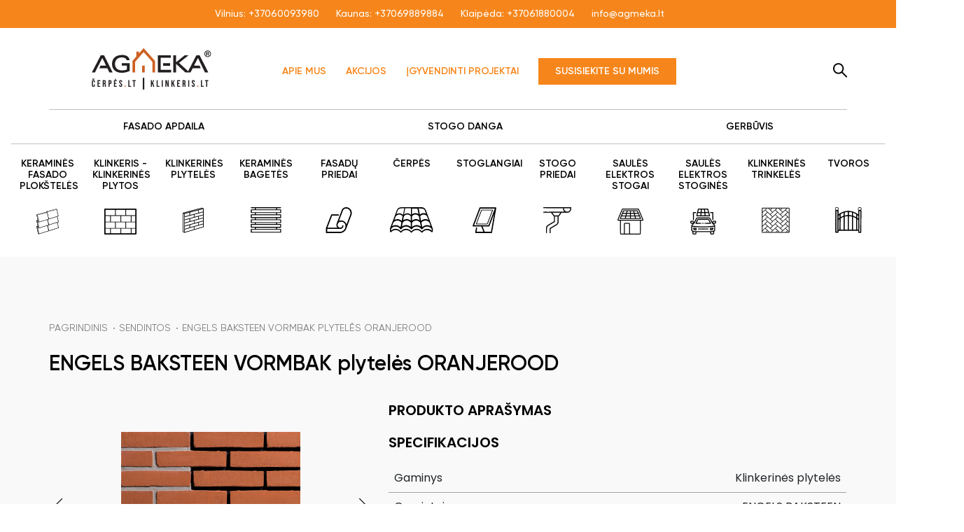

--- FILE ---
content_type: text/html; charset=UTF-8
request_url: https://www.agmeka.lt/sendintos-2/engels-baksteen-vormbak-plytels-oranjerood
body_size: 8418
content:
<!DOCTYPE html>
<html lang="lt">

<head>
    <meta charset="UTF-8" />
    <meta name="viewport" content="width=device-width, initial-scale=1.0" />
    <meta http-equiv="X-UA-Compatible" content="ie=edge" />
    <script id="Cookiebot" src="https://consent.cookiebot.com/uc.js" data-cbid="627612a3-8d60-4f2f-9fb2-bdd3e8dd3379" data-blockingmode="auto" type="text/javascript"></script>
    <meta name="google-site-verification" content="UbxG49PC8G2osQA6SvQfP8j7f_uJCZEo5hsCQDLj-0A" />
    <!-- <script>
        setTimeout(function() {
          (function(w,d,s,l,i){w[l]=w[l]||[];w[l].push({'gtm.start':
          new Date().getTime(),event:'gtm.js'});var f=d.getElementsByTagName(s)[0],
          j=d.createElement(s),dl=l!='dataLayer'?'&l='+l:'';j.async=true;j.src=
          'https://www.googletagmanager.com/gtag/js?id='+i+dl;f.parentNode.insertBefore(j,f);
          })(window,document,'script','dataLayer','G-K84K166Q7Q');
        }, 3000);
      </script> -->
    <script src="https://analytics.ahrefs.com/analytics.js" data-key="StpHhJkX2wLm+RdqIi/qLQ" async></script>
    <script>(function(w,d,s,l,i){w[l]=w[l]||[];w[l].push({'gtm.start':
            new Date().getTime(),event:'gtm.js'});var f=d.getElementsByTagName(s)[0],
        j=d.createElement(s),dl=l!='dataLayer'?'&l='+l:'';j.async=true;j.src=
        'https://www.googletagmanager.com/gtm.js?id='+i+dl;f.parentNode.insertBefore(j,f);
    })(window,document,'script','dataLayer','GTM-K4FVRCCD');</script>
    <!-- test -->
    <link rel="dns-prefetch" href="https://www.googletagmanager.com/">
    <link href="https://www.googletagmanager.com/gtag/js?id=G-K84K166Q7Q" rel="preload" as="script">
    <script async src="https://www.googletagmanager.com/gtag/js?id=G-K84K166Q7Q"></script>
    <script> window.dataLayer = window.dataLayer || []; function gtag() { dataLayer.push(arguments); } gtag('js', new Date()); gtag('config', 'G-K84K166Q7Q'); </script>

    <link rel="stylesheet" href="https://www.agmeka.lt/themes/agmeka/assets/css/style.css" />
    <link rel="stylesheet" href="https://www.agmeka.lt/themes/agmeka/assets/css/custom.css" />
    <link rel="apple-touch-icon" sizes="180x180" href="https://www.agmeka.lt/themes/agmeka/assets/img/apple-touch-icon.png" />
    <link rel="icon" type="image/png" sizes="32x32" href="https://www.agmeka.lt/themes/agmeka/assets/img/favicon-32x32.png" />
    <link rel="icon" type="image/png" sizes="16x16" href="https://www.agmeka.lt/themes/agmeka/assets/img/favicon-16x16.png" />
    <link rel="manifest" href="https://www.agmeka.lt/themes/agmeka/assets/img/site.webmanifest" />
    <meta name="robots" content="index, follow">
    <title>
            Prekė
        </title>
    <meta name="description"
          content="Statybinės medžiagos: ✔️kokybiška stogo danga ✔️klinkeris ✔️čerpės ir kita - ypač geromis kainomis✨Susisiekite ☎+37062068488☎ jau dabar!" />

    <style>
.main-category-list {
    display: flex;
    justify-content: space-around;
    border-bottom: 1px solid rgba(0, 0, 0, 0.25);
    margin-bottom: 20px;
}
.main-category-list a {
    display: flex;
    align-items: center;
    margin: 0;
}
#mainmenu {
 width: 100%;
}

header .menu {
     justify-content: center;
}
@media screen and (min-width: 1201px) {
header .menu-box {
     padding: 0;
}
}

.showMobile {
    display: none;
}

@media screen and (max-width: 1201px) {
    .showMobile {
        display: block;
        padding-bottom: 0;
    }
    header .showMobile li:last-child {
    padding-bottom: 0 !important;
    }
}
</style>
</head>

<body>
<div class="mobile-bar">
    <a class="contact-btn" href="https://www.agmeka.lt/kontaktai">Susisiekite su mumis</a>
</div>
<header>
    <div class="top-bar">
        <div class="container d-flex align-items-center justify-content-center">
                        <p>
                Vilnius: <a href="tel:+37060093980">+37060093980</a>
            </p>
                        <p>
                Kaunas: <a href="tel:+37069889884">+37069889884</a>
            </p>
                        <p>
                Klaipėda: <a href="tel:+37061880004">+37061880004</a>
            </p>
                        <!-- <p>
                Vilnius: <a href="tel:+370 620 68488">+37062068488</a>
            </p>
            <p>
                Kaunas: <a href="tel:+370 698 89884">+37069889884</a>
            </p>
            <p>
                Klaipėda: <a href="tel:+370 616 56438">+37061656438</a>
            </p> -->
            <p>
                <a href="mailto:info@agmeka.lt">info@agmeka.lt</a>
            </p>
        </div>
    </div>
    <div class="container header-top-container">
        <div class="brand position-relative">
            <div class="d-flex align-items-center">
                <a href="https://www.agmeka.lt" class="logo" title="Agmeka">
                    <img src="https://www.agmeka.lt/themes/agmeka/assets/img/agmeka.svg" alt="Agmeka" title="Agmeka" width="293"
                         height="60" />
                </a>

                <div class="upper-links">
                    <a href="https://www.agmeka.lt/apie-mus">Apie mus</a>
                    <a href="https://www.agmeka.lt/akcijos">Akcijos</a>
                    <a href="https://www.agmeka.lt/igyvendinti-projektai">Įgyvendinti projektai</a>
                    <a class="contact-btn" href="https://www.agmeka.lt/kontaktai">Susisiekite su mumis</a>
                </div>
            </div>
            <form action="search.html" class="position-relative">
                <div class="search-box">
                    <input type="text" required name="q" class="search-input" placeholder="Paieška"
                           data-request="onSearch" data-track-input
                           data-request-update="'search_dropdown': '.search-dropdown'">
                    <button onclick="closeMobileMenu()" type="submit" class="btn search-btn">
                        <img class="m-0" src="https://www.agmeka.lt/themes/agmeka/assets/img/search_icon.svg" alt="Paieška" />
                        </a>
                </div>
            </form>
            <div class="search-dropdown" style="max-height: 400px">
                Rezultatų nerasta
            </div>
        </div>
    </div>
    <div class="menu-box box-container container">
        <div id="mainmenu">
            <a href="#" id="menu_trigger" class="menulines-button"><span class="menulines"></span></a>
            <ul class="menu">
                <li class="category-list-item">
                    <img src="https://www.agmeka.lt/themes/agmeka/assets/img/catalog_icon.svg" alt="Katalogas" title="Katalogas"
                         class="mobile-icon" />
                    <a href="#" class="category-trigger">PRODUKTAI</a>
                    <ul class="main-category-list">
                                                <li>
                            <a href="https://www.agmeka.lt/fasado-apdaila">
                                <span>FASADO APDAILA</span>
                            </a>
                        </li>    
                                                <li>
                            <a href="https://www.agmeka.lt/stogo-danga">
                                <span>STOGO DANGA</span>
                            </a>
                        </li>    
                                                <li>
                            <a href="https://www.agmeka.lt/gerbuvis">
                                <span>GERBŪVIS</span>
                            </a>
                        </li>    
                                            </ul>
                    <ul class="category-list mobile">
                    <div class="showMobile">
                                             <li>
                            <a href="https://www.agmeka.lt/fasado-apdaila">
                                <span>FASADO APDAILA</span>
                            </a>
                        </li>    
                                                <li>
                            <a href="https://www.agmeka.lt/stogo-danga">
                                <span>STOGO DANGA</span>
                            </a>
                        </li>    
                                                <li>
                            <a href="https://www.agmeka.lt/gerbuvis">
                                <span>GERBŪVIS</span>
                            </a>
                        </li>    
                                               </div> 
                                                                        <li class="dropdown">
                            <a href="https://www.agmeka.lt/keramines-fasado-ploksteles">
                                <span>KERAMINĖS FASADO PLOKŠTELĖS</span>
                                <img src="https://www.agmeka.lt/storage/app/uploads/public/63f/862/7e5/63f8627e52dee598337792.svg"
                                     alt="KERAMINĖS FASADO PLOKŠTELĖS"
                                     title="KERAMINĖS FASADO PLOKŠTELĖS"
                                     width="62" height="37" loading="lazy" />
                            </a>
                                                        <ul class="submenu dropdown-menu">
                                <!-- third category level -->
                                                                <li class="dropdown-item"><a
                                    href="https://www.agmeka.lt/ekstrudines-3">Ekstrūdinės</a>
                                                                    </li>
                                                                <li class="dropdown-item"><a
                                    href="https://www.agmeka.lt/sendintos-4">Sendintos</a>
                                                                    </li>
                                                            </ul>
                                                    </li>
                                                <li class="dropdown">
                            <a href="https://www.agmeka.lt/klinkerio-plytos">
                                <span>KLINKERIS - KLINKERINĖS PLYTOS</span>
                                <img src="https://www.agmeka.lt/storage/app/uploads/public/63f/77c/b33/63f77cb3365a4317461828.svg"
                                     alt="KLINKERIO KLINKERIS - KLINKERINĖS PLYTOS"
                                     title="KLINKERIO KLINKERIS - KLINKERINĖS PLYTOS"
                                     width="62" height="37" loading="lazy" />
                            </a>
                                                        <ul class="submenu dropdown-menu">
                                <!-- third category level -->
                                                                <li class="dropdown-item"><a
                                    href="https://www.agmeka.lt/sendintos">Sendintos</a>
                                                                    </li>
                                                                <li class="dropdown-item"><a
                                    href="https://www.agmeka.lt/ekstrudines">Ekstrūdinės</a>
                                                                    </li>
                                                                <li class="dropdown-item"><a
                                    href="https://www.agmeka.lt/ilgo-formato">Ilgo formato</a>
                                                                    </li>
                                                                <li class="dropdown-item"><a
                                    href="https://www.agmeka.lt/nestandartiniai-sprendimai">Nestandartiniai sprendimai</a>
                                                                    </li>
                                                            </ul>
                                                    </li>
                                                <li class="dropdown">
                            <a href="https://www.agmeka.lt/klinkerio-plyteles">
                                <span>KLINKERINĖS PLYTELĖS</span>
                                <img src="https://www.agmeka.lt/storage/app/uploads/public/63f/862/3b9/63f8623b937a4927995759.svg"
                                     alt="KLINKERIO KLINKERINĖS PLYTELĖS"
                                     title="KLINKERIO KLINKERINĖS PLYTELĖS"
                                     width="62" height="37" loading="lazy" />
                            </a>
                                                        <ul class="submenu dropdown-menu">
                                <!-- third category level -->
                                                                <li class="dropdown-item"><a
                                    href="https://www.agmeka.lt/sendintos-2">Sendintos</a>
                                                                    </li>
                                                                <li class="dropdown-item"><a
                                    href="https://www.agmeka.lt/ekstrudines-2">Ekstrūdinės</a>
                                                                    </li>
                                                                <li class="dropdown-item"><a
                                    href="https://www.agmeka.lt/ilgo-formato-2">Ilgo formato</a>
                                                                    </li>
                                                                <li class="dropdown-item"><a
                                    href="https://www.agmeka.lt/nestandartiniai-sprendimai-2">Nestandartiniai sprendimai</a>
                                                                    </li>
                                                            </ul>
                                                    </li>
                                                <li class="dropdown">
                            <a href="https://www.agmeka.lt/keramines-bagetes">
                                <span>KERAMINĖS BAGETĖS</span>
                                <img src="https://www.agmeka.lt/storage/app/uploads/public/63f/85e/8c0/63f85e8c0b79a521019041.svg"
                                     alt="KERAMINĖS BAGETĖS"
                                     title="KERAMINĖS BAGETĖS"
                                     width="62" height="37" loading="lazy" />
                            </a>
                                                        <ul class="submenu dropdown-menu">
                                <!-- third category level -->
                                                                <li class="dropdown-item"><a
                                    href="https://www.agmeka.lt/kavadratines">Kvadratinės</a>
                                                                    </li>
                                                                <li class="dropdown-item"><a
                                    href="https://www.agmeka.lt/elipses">Elipsės</a>
                                                                    </li>
                                                                <li class="dropdown-item"><a
                                    href="https://www.agmeka.lt/apvalios">Apvalios</a>
                                                                    </li>
                                                            </ul>
                                                    </li>
                                                <li class="dropdown">
                            <a href="https://www.agmeka.lt/fasadu-priedai">
                                <span>FASADŲ PRIEDAI</span>
                                <img src="https://www.agmeka.lt/storage/app/uploads/public/63f/85e/aa9/63f85eaa9e34e475666140.svg"
                                     alt="FASADŲ PRIEDAI"
                                     title="FASADŲ PRIEDAI"
                                     width="62" height="37" loading="lazy" />
                            </a>
                                                        <ul class="submenu dropdown-menu">
                                <!-- third category level -->
                                                                <li class="dropdown-item"><a
                                    href="https://www.agmeka.lt/misiniai-murui">Mišiniai mūrui</a>
                                                                    </li>
                                                                <li class="dropdown-item"><a
                                    href="https://www.agmeka.lt/misiniai-rievejimui">Mišiniai rievėjimui</a>
                                                                    </li>
                                                                <li class="dropdown-item"><a
                                    href="https://www.agmeka.lt/difuzines-pleveles-fasadui">Difuzinės plėvelės fasadui</a>
                                                                    </li>
                                                                <li class="dropdown-item"><a
                                    href="https://www.agmeka.lt/palanges">Palangės</a>
                                                                    </li>
                                                                <li class="dropdown-item"><a
                                    href="https://www.agmeka.lt/klijai-klinkeriui">Klijai klinkeriui</a>
                                                                    </li>
                                                                <li class="dropdown-item"><a
                                    href="https://www.agmeka.lt/valikliai-klinkeriui">Valikliai klinkeriui</a>
                                                                    </li>
                                                            </ul>
                                                    </li>
                                                                                                <li class="dropdown">
                            <a href="https://www.agmeka.lt/cerpes">
                                <span>ČERPĖS</span>
                                <img src="https://www.agmeka.lt/storage/app/uploads/public/63f/77c/7ce/63f77c7ce5d79644896497.svg"
                                     alt="ČERPĖS"
                                     title="ČERPĖS"
                                     width="62" height="37" loading="lazy" />
                            </a>
                                                        <ul class="submenu dropdown-menu">
                                <!-- third category level -->
                                                                <li class="dropdown-item"><a
                                    href="https://www.agmeka.lt/keramines-cerpes">Keraminės čerpės</a>
                                                                        <ul class="submenu">
                                                                                <li><a
                                            href="https://www.agmeka.lt/lygios">Lygios</a>
                                        </li>
                                                                                <li><a
                                            href="https://www.agmeka.lt/ploksteles">Plokštelės</a>
                                        </li>
                                                                                <li><a
                                            href="https://www.agmeka.lt/banguotos">Banguotos</a>
                                        </li>
                                                                            </ul>
                                                                    </li>
                                                                <li class="dropdown-item"><a
                                    href="https://www.agmeka.lt/betonines-cerpes">Betoninės čerpės</a>
                                                                        <ul class="submenu">
                                                                                <li><a
                                            href="https://www.agmeka.lt/banguotos-2">Banguotos</a>
                                        </li>
                                                                                <li><a
                                            href="https://www.agmeka.lt/lygios-3">Lygios</a>
                                        </li>
                                                                            </ul>
                                                                    </li>
                                                                <li class="dropdown-item"><a
                                    href="https://www.agmeka.lt/akmens-skalunas">Akmens skalūnas</a>
                                                                    </li>
                                                            </ul>
                                                    </li>
                                                <li class="dropdown">
                            <a href="https://www.agmeka.lt/stogo-langai">
                                <span>STOGLANGIAI</span>
                                <img src="https://www.agmeka.lt/storage/app/uploads/public/63f/85e/6be/63f85e6be3d89822955871.svg"
                                     alt="STOGLANGIAI"
                                     title="STOGLANGIAI"
                                     width="62" height="37" loading="lazy" />
                            </a>
                                                        <ul class="submenu dropdown-menu">
                                <!-- third category level -->
                                                                <li class="dropdown-item"><a
                                    href="https://www.agmeka.lt/standartiniai-sprendimai">Standartiniai sprendimai</a>
                                                                        <ul class="submenu">
                                                                                <li><a
                                            href="https://www.agmeka.lt/roto">ROTO</a>
                                        </li>
                                                                                <li><a
                                            href="https://www.agmeka.lt/velux">VELUX</a>
                                        </li>
                                                                            </ul>
                                                                    </li>
                                                                <li class="dropdown-item"><a
                                    href="https://www.agmeka.lt/nestandartiniai-sprendimai-3">Nestandartiniai sprendimai</a>
                                                                        <ul class="submenu">
                                                                                <li><a
                                            href="https://www.agmeka.lt/roto-4">ROTO</a>
                                        </li>
                                                                                <li><a
                                            href="https://www.agmeka.lt/velux-2">VELUX</a>
                                        </li>
                                                                            </ul>
                                                                    </li>
                                                                <li class="dropdown-item"><a
                                    href="https://www.agmeka.lt/specialios-paskirties-stoglangiai">Specialios paskirties stoglangiai</a>
                                                                        <ul class="submenu">
                                                                                <li><a
                                            href="https://www.agmeka.lt/roto-2">ROTO</a>
                                        </li>
                                                                                <li><a
                                            href="https://www.agmeka.lt/velux-3">VELUX</a>
                                        </li>
                                                                            </ul>
                                                                    </li>
                                                                <li class="dropdown-item"><a
                                    href="https://www.agmeka.lt/lauko-ir-vidaus-stoglangiu-priedai">Lauko ir vidaus stoglangių priedai</a>
                                                                        <ul class="submenu">
                                                                                <li><a
                                            href="https://www.agmeka.lt/roto-3">ROTO</a>
                                        </li>
                                                                                <li><a
                                            href="https://www.agmeka.lt/velux-4">VELUX</a>
                                        </li>
                                                                            </ul>
                                                                    </li>
                                                            </ul>
                                                    </li>
                                                <li class="dropdown">
                            <a href="https://www.agmeka.lt/stogo-priedai">
                                <span>STOGO PRIEDAI</span>
                                <img src="https://www.agmeka.lt/storage/app/uploads/public/63f/85e/7ac/63f85e7ac7c0a559636755.svg"
                                     alt="STOGO PRIEDAI"
                                     title="STOGO PRIEDAI"
                                     width="62" height="37" loading="lazy" />
                            </a>
                                                        <ul class="submenu dropdown-menu">
                                <!-- third category level -->
                                                                <li class="dropdown-item"><a
                                    href="https://www.agmeka.lt/pleveles">Plėvelės</a>
                                                                        <ul class="submenu">
                                                                                <li><a
                                            href="https://www.agmeka.lt/difuzines">Difuzinės</a>
                                        </li>
                                                                                <li><a
                                            href="https://www.agmeka.lt/difuzines-zemiems-nuolydziams">Difuzinės žemiems nuolydžiams</a>
                                        </li>
                                                                                <li><a
                                            href="https://www.agmeka.lt/garo">Garo</a>
                                        </li>
                                                                            </ul>
                                                                    </li>
                                                                <li class="dropdown-item"><a
                                    href="https://www.agmeka.lt/tvirtinimo-priemones">Tvirtinimo priemonės</a>
                                                                    </li>
                                                                <li class="dropdown-item"><a
                                    href="https://www.agmeka.lt/sandarinimo-priemones">Sandarinimo priemonės</a>
                                                                    </li>
                                                                <li class="dropdown-item"><a
                                    href="https://www.agmeka.lt/sniego-gaudytuvai">Sniego gaudytuvai</a>
                                                                        <ul class="submenu">
                                                                                <li><a
                                            href="https://www.agmeka.lt/vamzdiniai">Vamzdiniai</a>
                                        </li>
                                                                                <li><a
                                            href="https://www.agmeka.lt/sniego-peiliai">Sniego peiliai</a>
                                        </li>
                                                                                <li><a
                                            href="https://www.agmeka.lt/rastiniai">Rąstiniai</a>
                                        </li>
                                                                            </ul>
                                                                    </li>
                                                                <li class="dropdown-item"><a
                                    href="https://www.agmeka.lt/lietaus-nuvedimo-sistemos">Lietaus nuvedimo sistemos</a>
                                                                        <ul class="submenu">
                                                                                <li><a
                                            href="https://www.agmeka.lt/plienines">Plieninės</a>
                                        </li>
                                                                                <li><a
                                            href="https://www.agmeka.lt/aliumines">Aliuminės</a>
                                        </li>
                                                                                <li><a
                                            href="https://www.agmeka.lt/cinko-titano">Cinko titano</a>
                                        </li>
                                                                                <li><a
                                            href="https://www.agmeka.lt/vario">Vario</a>
                                        </li>
                                                                            </ul>
                                                                    </li>
                                                            </ul>
                                                    </li>
                                                <li class="dropdown">
                            <a href="https://www.agmeka.lt/saules-elektros-stogai">
                                <span>SAULĖS ELEKTROS STOGAI</span>
                                <img src="https://www.agmeka.lt/storage/app/uploads/public/67b/488/6be/67b4886be92ae975796893.png"
                                     alt="SAULĖS ELEKTROS STOGAI"
                                     title="SAULĖS ELEKTROS STOGAI"
                                     width="62" height="37" loading="lazy" />
                            </a>
                                                    </li>
                                                <li class="dropdown">
                            <a href="https://www.agmeka.lt/saules-elektros-stogines-automobiliams">
                                <span>SAULĖS ELEKTROS STOGINĖS</span>
                                <img src="https://www.agmeka.lt/storage/app/uploads/public/67a/5d7/3c1/67a5d73c1350b034995966.png"
                                     alt="SAULĖS ELEKTROS STOGINĖS"
                                     title="SAULĖS ELEKTROS STOGINĖS"
                                     width="62" height="37" loading="lazy" />
                            </a>
                                                    </li>
                                                                                                <li class="dropdown">
                            <a href="https://www.agmeka.lt/klinkerines-trinkeles">
                                <span>KLINKERINĖS TRINKELĖS</span>
                                <img src="https://www.agmeka.lt/storage/app/uploads/public/63f/861/efe/63f861efe090b909345934.svg"
                                     alt="KLINKERIO KLINKERINĖS TRINKELĖS"
                                     title="KLINKERIO KLINKERINĖS TRINKELĖS"
                                     width="62" height="37" loading="lazy" />
                            </a>
                                                        <ul class="submenu dropdown-menu">
                                <!-- third category level -->
                                                                <li class="dropdown-item"><a
                                    href="https://www.agmeka.lt/standartines">Standartinės</a>
                                                                    </li>
                                                                <li class="dropdown-item"><a
                                    href="https://www.agmeka.lt/sendintos-3">Sendintos</a>
                                                                    </li>
                                                                <li class="dropdown-item"><a
                                    href="https://www.agmeka.lt/specialaus-formato">Specialaus formato</a>
                                                                    </li>
                                                            </ul>
                                                    </li>
                                                <li class="dropdown">
                            <a href="https://www.agmeka.lt/tvoros">
                                <span>TVOROS</span>
                                <img src="https://www.agmeka.lt/storage/app/uploads/public/63f/85e/a0e/63f85ea0e7e2a670702853.svg"
                                     alt="TVOROS"
                                     title="TVOROS"
                                     width="62" height="37" loading="lazy" />
                            </a>
                                                        <ul class="submenu dropdown-menu">
                                <!-- third category level -->
                                                                <li class="dropdown-item"><a
                                    href="https://www.agmeka.lt/tvoros-2">Tvoros</a>
                                                                    </li>
                                                                <li class="dropdown-item"><a
                                    href="https://www.agmeka.lt/tvoru-stulpu-kepures">Tvorų stulpų kepurės</a>
                                                                    </li>
                                                                <li class="dropdown-item"><a
                                    href="https://www.agmeka.lt/kiti-tvoru-elementai">Kiti tvorų elementai</a>
                                                                    </li>
                                                            </ul>
                                                    </li>
                                                                    </ul>
                </li>
                <div class="mobile-links">
                    <li>
                        <a href="https://www.agmeka.lt/apie-mus">Apie mus</a>
                    </li>
                    <li>
                        <a href="https://www.agmeka.lt/akcijos">Akcijos</a>
                    </li>
                    <li>
                        <a href="https://www.agmeka.lt/igyvendinti-projektai">Įgyvendinti projektai</a>
                    </li>
                    <li>
                        <a href="https://www.agmeka.lt/kontaktai">Kontaktai</a>
                    </li>
                                        <li class="contact-mobile-link">
                        Vilnius: <a class="p-0" href="tel:+37060093980">+37060093980</a>
                    </li>
                                        <li class="contact-mobile-link">
                        Kaunas: <a class="p-0" href="tel:+37069889884">+37069889884</a>
                    </li>
                                        <li class="contact-mobile-link">
                        Klaipėda: <a class="p-0" href="tel:+37061880004">+37061880004</a>
                    </li>
                                        <li class="contact-mobile-link">
                        <a class="p-0" href="mailto:info@agmeka.lt">info@agmeka.lt</a>
                    </li>
                    <!-- <li>
                        <a class="contact-btn" href="https://www.agmeka.lt/kontaktai">Susisiekite su mumis</a>
                    </li> -->
                </div>

            </ul>
        </div>
    </div>

</header>
<noscript>
    <iframe src="https://www.googletagmanager.com/ns.html?id=GTM-K4FVRCCD"
            height="0" width="0" style="display:none;visibility:hidden"></iframe>
</noscript>
</body>

</html>
<main class="product-inner-container gray-background">
    <section>
      <div class="container product-container p-0">
        <div class="breadcrumbs">
    <a href="https://www.agmeka.lt">Pagrindinis</a>
    <a href="https://www.agmeka.lt/sendintos-2">Sendintos</a>
        <a href="https://www.agmeka.lt/sendintos-2/engels-baksteen-vormbak-plytels-oranjerood">ENGELS BAKSTEEN VORMBAK plytelės ORANJEROOD</a>
        </div>
  <script type="application/ld+json">
  {
    "@context": "https://schema.org",
    "@type": "BreadcrumbList",
    "itemListElement": [
      {
        "@type": "ListItem",
        "position": 1,
        "name": "Pagrindinis",
        "item": "https://www.agmeka.lt/"
      },
      {
        "@type": "ListItem",
        "position": 2,
        "name": "Sendintos",
        "item": "https://www.agmeka.lt/sendintos-2"
      },
      {
        "@type": "ListItem",
        "position": 3,
        "name": "ENGELS BAKSTEEN VORMBAK plytelės ORANJEROOD",
        "item": "https://www.agmeka.lt/sendintos-2/engels-baksteen-vormbak-plytels-oranjerood"
      }    ]
  }
  </script>        <h1>ENGELS BAKSTEEN VORMBAK plytelės ORANJEROOD</h1>
        <div class="row">
          <div class="col-lg-5">
            <div class="swiper inner-swiper text-center pb-5">
              <div class="swiper-wrapper">
                                <div class="swiper-slide">
                  <a data-fancybox="product-gallery" href="https://www.agmeka.lt/storage/app/uploads/public/657/ae4/35a/657ae435a3646722837338.jpg">
                  <img
                    src="https://www.agmeka.lt/storage/app/uploads/public/657/ae4/35a/657ae435a3646722837338.jpg"
                    alt="ENGELS BAKSTEEN VORMBAK plytelės ORANJEROOD"
                    title="ENGELS BAKSTEEN VORMBAK plytelės ORANJEROOD"
                    width="256"
                    height="392"
                  />
                  </a>
                </div>
                                <div class="swiper-slide">
                  <a data-fancybox="product-gallery" href="https://www.agmeka.lt/storage/app/uploads/public/657/ae4/35a/657ae435a5d28558739340.jpg">
                  <img
                    src="https://www.agmeka.lt/storage/app/uploads/public/657/ae4/35a/657ae435a5d28558739340.jpg"
                    alt="ENGELS BAKSTEEN VORMBAK plytelės ORANJEROOD"
                    title="ENGELS BAKSTEEN VORMBAK plytelės ORANJEROOD"
                    width="256"
                    height="392"
                  />
                  </a>
                </div>
                              </div>
              <div class="swiper-pagination"></div>
              <div class="swiper-button-prev"></div>
              <div class="swiper-button-next"></div>
            </div>
            <div class="slider-thumbs">
                              <a href="javascript:void(0);" data-slide="0"
                ><img
                  src="https://www.agmeka.lt/storage/app/uploads/public/657/ae4/35a/657ae435a3646722837338.jpg"
                  alt="Thumb"
                  title="Thumb"
                  width="98"
                  height="86"
              /></a>
                            <a href="javascript:void(0);" data-slide="1"
                ><img
                  src="https://www.agmeka.lt/storage/app/uploads/public/657/ae4/35a/657ae435a5d28558739340.jpg"
                  alt="Thumb"
                  title="Thumb"
                  width="98"
                  height="86"
              /></a>
                          </div>
          </div>
          <div class="col-lg-7">
            <div class="description-wrapper">
            <h2 class="mb-3 mt-4">PRODUKTO APRAŠYMAS</h2>

            <p>
              
            </p>
          </div>
                      <h2 class="mb-3">SPECIFIKACIJOS</h2>
            <table class="specification-table table">
              <tbody>
                                <tr>
                  <td>Gaminys </td>
                  <td>Klinkerinės plytelės</td>
                </tr>
                                <tr>
                  <td>Gamintojas </td>
                  <td>ENGELS BAKSTEEN</td>
                </tr>
                                <tr>
                  <td>Kilmės šalis </td>
                  <td>Olandija</td>
                </tr>
                                <tr>
                  <td>WF Išmatavimai</td>
                  <td>214x20x51</td>
                </tr>
                                <tr>
                  <td>WF Išeiga</td>
                  <td>75 vnt/m2 kai siūlė 12 mm</td>
                </tr>
                                <tr>
                  <td>WF Svoris </td>
                  <td>0,475 kg</td>
                </tr>
                                <tr>
                  <td>DF Išmatavimai</td>
                  <td>214x20x66</td>
                </tr>
                                <tr>
                  <td>DF Išeiga</td>
                  <td>58 vnt/m2 kai siūlė 12 mm</td>
                </tr>
                                <tr>
                  <td>DF Svoris </td>
                  <td>0,625 kg</td>
                </tr>
                              </tbody>
            </table>
                        <div class="d-flex flex-column flex-lg-row align-items-center justify-content-between gap-3 gal-lg-3 price-wrapper">
                                                 </div>
          </div>
        </div>
      </div>
    </section>
        <section class="related-block">
    <div class="container p-0">
      <h3 class="mb-4">SUSIJĘ PRODUKTAI</h3>
      <!-- Slider main container -->
      <div class="swiper related-swiper">
        <!-- Additional required wrapper -->
        <div class="swiper-wrapper">
          <!-- Slides -->
                    <div class="swiper-slide">
            <div class="product-card">
              <img src="https://www.agmeka.lt/storage/app/uploads/public/655/b88/3b0/655b883b0fd29819529701.jpg" alt="KING KLINKER OLD CASTLE plytelės Marrakesh dust HF01" title="KING KLINKER OLD CASTLE plytelės Marrakesh dust HF01" width="88" height="132" loading="lazy" class="img-responsive" />
              <h3>KING KLINKER OLD CASTLE plytelės Marrakesh dust HF01</h3>
              <a href="https://www.agmeka.lt/sendintos-2/king-klinker-old-castle-plytels-marrakesh-dust-hf01" class="view-more-btn">Žiūrėti</a>
          </div>
          </div>
                    <div class="swiper-slide">
            <div class="product-card">
              <img src="https://www.agmeka.lt/storage/app/uploads/public/655/b89/772/655b89772bfa2735112582.jpg" alt="KING KLINKER OLD CASTLE plytelės Bengali sunrise HF02" title="KING KLINKER OLD CASTLE plytelės Bengali sunrise HF02" width="88" height="132" loading="lazy" class="img-responsive" />
              <h3>KING KLINKER OLD CASTLE plytelės Bengali sunrise HF02</h3>
              <a href="https://www.agmeka.lt/sendintos-2/king-klinker-old-castle-plytels-bengali-sunrise-hf02" class="view-more-btn">Žiūrėti</a>
          </div>
          </div>
                    <div class="swiper-slide">
            <div class="product-card">
              <img src="https://www.agmeka.lt/storage/app/uploads/public/655/b89/bc5/655b89bc53d21950413021.jpg" alt="KING KLINKER OLD CASTLE plytelės Brick tower HF03" title="KING KLINKER OLD CASTLE plytelės Brick tower HF03" width="88" height="132" loading="lazy" class="img-responsive" />
              <h3>KING KLINKER OLD CASTLE plytelės Brick tower HF03</h3>
              <a href="https://www.agmeka.lt/sendintos-2/king-klinker-old-castle-plytels-brick-tower-hf03" class="view-more-btn">Žiūrėti</a>
          </div>
          </div>
                    <div class="swiper-slide">
            <div class="product-card">
              <img src="https://www.agmeka.lt/storage/app/uploads/public/655/b89/f75/655b89f755397334949298.jpg" alt="KING KLINKER OLD CASTLE plytelės Alhambra sun HF04" title="KING KLINKER OLD CASTLE plytelės Alhambra sun HF04" width="88" height="132" loading="lazy" class="img-responsive" />
              <h3>KING KLINKER OLD CASTLE plytelės Alhambra sun HF04</h3>
              <a href="https://www.agmeka.lt/sendintos-2/king-klinker-old-castle-plytels-alhambra-sun-hf04" class="view-more-btn">Žiūrėti</a>
          </div>
          </div>
             
        </div>
        <div class="swiper-pagination"></div>
      </div>
    </div>
  </section>
          <section class="form-block">
  <div class="container p-0">
    <h3 class="mb-4">UŽKLAUSA</h3>
    <div class="row">
      <div class="col-lg-6 fields">
             <form  class="product-form" data-request="onInquiry" data-request-update="'product/fields': '.fields'">
        <input type="hidden" value="1839" name="product_id">
        <div class="mb-3">
            <label for="nameInput" class="form-label">Jūsų vardas<span>*</span></label>
            <input type="text" name="name" class="form-control " id="nameInput" placeholder="Įveskite savo vardą"  />
        </div>
        <div class="mb-3">
            <label for="emailInput" class="form-label">Jūsų el. pašto adresas<span>*</span></label>
            <input type="email" name="email" class="form-control " id="emailInput"
                placeholder="Įveskite savo el. pašto adresą"  />
        </div>
        <div class="mb-3">
            <label for="phoneInput" class="form-label">Jūsų telefono numeris<span>*</span></label>
            <input type="text" name="phone" class="form-control " id="phoneInput" placeholder="Įveskite savo telefono numerį"  />
        </div>
        <div class="mb-3">
            <label for="cityInput" class="form-label">Miestas, su kuriuo patogiau būtų bendrauti</label>
            <select id="cityInput" class="form-select " aria-label="City select" name="city">
                <option value="Vilnius">Vilnius</option>
                <option value="Kaunas">Kaunas</option>
                <option value="Klaipėda">Klaipėda</option>
              </select>
        </div>
        <div class="mb-3">
            <label for="queryInput" class="form-label">Jūsų užklausa<span>*</span></label>
            <textarea name="content" class="form-control " id="queryInput"
                placeholder="Jeigu Jus dominanti informacija nėra pateikta prekės aprašyme arba nežinote, ar prekė yra Jums tinkama - susisiekite su mumis!"
                rows="6"></textarea>
        </div>
        <input type="hidden" id="stogo_tipas"/>
        <div class="text-end">
            <button type="submit">SIŲSTI UŽKLAUSĄ</button>
        </div>
    </form>
      </div>
    </div>
  </div>

</section>
</form>  </main>

<script>
    var metaTitle = "ENGELS BAKSTEEN VORMBAK plytelės ORANJEROOD | Agmeka";
    var metaDescription = "Agmeka: stogų danga, stogai, klinkeris, čerpės, kaminai. Tik patikimiausi stogų dangų, stogo priedų ir kitų medžiagų gamintojai. Geriausios ir kokybiškiausios medžiagos stogams."
</script>
<footer>
    <div class="footer-main">
        <div class="footer-container container">
            <div class="d-flex flex-column flex-lg-row">

                <div class="inner-footer-block">
                    <p class="footer-title">Mes, Agmeka - atsakingi, todėl nė vienas klientas neliks be dėmesio, bus
                        kokybiškai aptarnautas, pasiūlytas racionaliausias sprendimas.</p>
                    <div class="social-icons">
                        <a href="https://www.facebook.com/www.stovi.lt" target="_blank"><img
                                src="https://www.agmeka.lt/themes/agmeka/assets/img/facebook.svg" width="38" height="38" alt="Facebook" /></a>
                        <a href="https://www.pinterest.com/agmeka/" target="_blank"><img
                                src="https://www.agmeka.lt/themes/agmeka/assets/img/twitter.svg" width="38" height="38" alt="Pinterest" /></a>
                        <a href="https://www.linkedin.com/company/94798373/" target="_blank"><img
                                src="https://www.agmeka.lt/themes/agmeka/assets/img/linkedin.svg" width="38" height="38" alt="Linkedin" /></a>
                        <a href="https://www.instagram.com/wwwstovilt/" target="_blank"><img
                                src="https://www.agmeka.lt/themes/agmeka/assets/img/instagram.svg" width="38" height="38" alt="Intagram" /></a>
                    </div>
                </div>
                <div class="row w-100 m-0">
                    <div class="col-lg-5">
                        <p class="footer-link-title">Informacija</p>
                        <div class="footer-column-text">
                            <a href="https://www.agmeka.lt/apie-mus">Apie mus</a>
                            <a href="https://www.agmeka.lt/akcijos">Akcijos</a>
                            <a href="https://www.agmeka.lt/igyvendinti-projektai">Įgyvendinti projektai</a>
                            <a href="https://www.agmeka.lt/kontaktai">Kontaktai</a>
                        </div>

                    </div>
                    <div class="col-lg-7">
                        <p class="footer-link-title">Kontaktai</p>
                                                <div class="footer-contact-block">
                            <p><b>Vilnius: Jūratė Chlevinskienė</b></p>
                            <p>Tel. nr.: <a href="tel:+37060093980">+37060093980</a></p>
                            <p>El. paštas: <a href="mailto:jurate@agmeka.lt">jurate@agmeka.lt</a></p>
                        </div>
                                                <div class="footer-contact-block">
                            <p><b>Kaunas: Artūras Grabliauskas</b></p>
                            <p>Tel. nr.: <a href="tel:+37069889884">+37069889884</a></p>
                            <p>El. paštas: <a href="mailto:arturas@agmeka.lt">arturas@agmeka.lt</a></p>
                        </div>
                                                <div class="footer-contact-block">
                            <p><b>Klaipėda: Robertas Lukošius</b></p>
                            <p>Tel. nr.: <a href="tel:+37061880004">+37061880004</a></p>
                            <p>El. paštas: <a href="mailto:robertas@agmeka.lt">robertas@agmeka.lt</a></p>
                        </div>
                                                <!-- <div class="footer-contact-block">
                            <p><b>Vilnius: Jūratė Chlevinskienė</b></p>
                            <p>Tel. nr.: <a href="tel:+37060093980">+37060093980</a></p>
                            <p>El. paštas: <a href="mailto:jurate@agmeka.lt">jurate@agmeka.lt</a></p>
                        </div>
                        <div class="footer-contact-block">
                            <p><b>Kaunas: Artūras Grabliauskas</b></p>
                            <p>Tel. nr.: <a href="tel:+37069889884">+37069889884</a></p>
                            <p>El. paštas: <a href="mailto:arturas@agmeka.lt">arturas@agmeka.lt</a></p>
                        </div>
                        <div class="footer-contact-block">
                            <p><b>Klaipėda: Viktoras Semionovas</b></p>
                            <p>Tel. nr.: <a href="tel:+370 616 56438">+37061656438</a></p>
                            <p>El. paštas: <a href="mailto:viktoras@agmeka.lt">viktoras@agmeka.lt </a></p>
                        </div> -->
                    </div>
                </div>
            </div>
        </div>
    </div>
    <aside class="gray-background py-3">
        <div class="container p-0">
            <div class="footer-copyright">
                <p>Visos teisės saugomos. <a href="https://www.agmeka.lt/privatumo-politika" target="_blank">Privatumo politika</a></p>
                <div class="d-flex flex-column">
                    <p>Copyright © 2023 AGMEKA.</p>
                    <p class="text-center text-lg-start">Sukurta: <a href="https://adisoft.lt"
                            target="_blank">Adisoft</a></p>
                </div>

            </div>
        </div>
    </aside>
</footer>

<script
    src="https://maps.googleapis.com/maps/api/js?key=AIzaSyDmR6JpwZYNZWRIjsp5tN8nYiNtTcn7nNE&callback=initialize&v=weekly"
    defer></script>
<script src="https://www.agmeka.lt/themes/agmeka/assets/js/all.js"></script>
<script src="/modules/system/assets/js/framework.js"></script>
<script src="https://www.agmeka.lt/themes/agmeka/assets/js/meta-data-product.js"></script>
</body>

</html>
<div id="site-popup" style="position:fixed;inset:0;display:none;align-items:center;justify-content:center;background:rgba(0,0,0,.6);z-index:9999;">
    <style>
    #site-popup .popup-card{max-width:800px;width:92vw;background:#fff;position:relative;border-radius:12px;overflow:hidden;box-shadow:0 10px 30px rgba(0,0,0,.3);max-height:92vh;display:flex;flex-direction:column}
    #site-popup .popup-scroll{overflow:auto;-webkit-overflow-scrolling:touch}
    #site-popup .popup-close{position:absolute;top:8px;right:8px;border:0;background:#000;color:#fff;width:36px;height:36px;border-radius:18px;cursor:pointer;font-size:22px;line-height:36px}
    #site-popup .popup-flex{display:flex;gap:16px;flex-wrap:wrap;padding:20px;align-items:center}
    #site-popup .popup-img-col{flex:0 0 260px;max-width:100%}
    #site-popup .popup-img{display:block;width:100%;height:auto;border-radius:8px}
    #site-popup .popup-text-col{flex:1 1 300px;min-width:260px}
    @media (max-width: 640px){
        #site-popup .popup-card{width:94vw;border-radius:10px}
        #site-popup .popup-flex{flex-direction:column;padding:16px}
        #site-popup .popup-text-col{min-width:0;width:100%}
        #site-popup .popup-img-col{flex:0 0 auto;width:100%}
        #site-popup .popup-close{top:6px;right:6px;width:32px;height:32px;border-radius:16px;font-size:20px;line-height:32px}
    }
    </style>
    <div class="popup-card">
        <button type="button" data-popup-close aria-label="Close" class="popup-close">×</button>
                                                    <img src="https://www.agmeka.lt/storage/app/uploads/public/68e/512/6e5/68e5126e584d7650427267.png" alt="Popup" class="popup-img" />
                                        </div>
</div>
<script>
(function(){
  var root = document.getElementById('site-popup');
  if(!root) return;
  
  // Check if popup was already shown in this session
  if(sessionStorage.getItem('popup-shown')) {
    root.remove();
    return;
  }
  
  // Show after 3 seconds
  setTimeout(function(){ 
    if(root) { 
      root.style.display = 'flex'; 
      sessionStorage.setItem('popup-shown', '1');
    } 
  }, 3000);
  
  var closeBtn = root.querySelector('[data-popup-close]');
  function close(){ 
    root.remove(); 
    sessionStorage.setItem('popup-shown', '1');
  }
  closeBtn && closeBtn.addEventListener('click', close);
  root.addEventListener('click', function(e){ if(e.target === root) close(); });
  document.addEventListener('keydown', function(e){ if(e.key === 'Escape') close(); });
})();
</script>


--- FILE ---
content_type: application/javascript
request_url: https://www.agmeka.lt/themes/agmeka/assets/js/meta-data-product.js
body_size: -57
content:
function updateMetaData() {

    if (metaTitle) {
        document.title = `${metaTitle}`;
    }

    const metaDescriptionTag = document.querySelector('meta[name="description"]');

    if (metaDescription) {
        metaDescriptionTag.setAttribute("content", metaDescription);
    }
}

window.addEventListener('popstate', updateMetaData);

updateMetaData();


--- FILE ---
content_type: image/svg+xml
request_url: https://www.agmeka.lt/themes/agmeka/assets/img/facebook.svg
body_size: 47
content:
<svg width="39" height="39" viewBox="0 0 39 39" fill="none" xmlns="http://www.w3.org/2000/svg">
<path d="M19.2891 0C8.6354 0 0 8.66552 0 19.3593C0 28.9687 6.9786 36.9464 16.1161 38.4576V25.3288H11.2059V19.5803H16.1161V15.4031C16.1161 10.8796 19.771 7.81202 24.2795 7.81202C26.2827 7.81202 27.5379 8.11325 27.5379 8.11325V12.938H24.2795C22.929 12.938 21.8245 14.0476 21.8245 15.4031V19.5803H27.086L26.353 25.3288H21.8245V38.538C31.2581 37.2828 38.543 29.1696 38.543 19.3593C38.558 8.66552 29.9226 0 19.2891 0Z" fill="#F7861B"/>
</svg>


--- FILE ---
content_type: image/svg+xml
request_url: https://www.agmeka.lt/storage/app/uploads/public/63f/85e/a0e/63f85ea0e7e2a670702853.svg
body_size: 31232
content:
<svg width="45" height="43" viewBox="0 0 45 43" fill="none" xmlns="http://www.w3.org/2000/svg">
<path d="M39.8753 41.6814L39.4931 41.3182L42.9522 41.3278L42.57 41.6909L42.656 5.58046L43.0382 5.94358L39.5791 5.93402L39.9613 5.57091L39.8753 41.6814ZM39.1108 41.6718L39.1968 5.56135C39.1968 5.36069 39.3688 5.19824 39.5791 5.19824L43.0382 5.2078C43.1433 5.2078 43.2388 5.24602 43.3057 5.31291C43.3822 5.3798 43.4204 5.47535 43.4204 5.57091L43.3344 41.6814C43.3344 41.7769 43.2962 41.8725 43.2197 41.9394C43.1433 42.0062 43.0477 42.0445 42.9426 42.0445H39.4931C39.2733 42.0445 39.1108 41.882 39.1108 41.6718Z" fill="black"/>
<path d="M43.8122 40.8407L43.8886 6.41201H43.9746C43.9651 6.32601 43.9651 6.24957 43.9651 6.16357L43.8886 6.08713V5.56157C43.8886 5.33224 43.7931 5.11246 43.6306 4.95957C43.4682 4.80668 43.258 4.72068 43.0286 4.72068H42.4458L42.1591 4.45312V4.72068H40.4295V4.45312L40.1429 4.72068H39.5695C39.1204 4.72068 38.7095 5.07424 38.7095 5.56157V6.08713L38.6904 6.10624C38.6904 6.21135 38.6904 6.3069 38.6809 6.41201H38.7095L38.6331 40.8407V41.156V41.672H39.1778H38.6235C38.6235 42.1593 39.0249 42.5129 39.4835 42.5129H42.0826H42.3693H42.9426C43.172 42.5129 43.3822 42.4269 43.5351 42.2836L43.2102 41.93L43.5446 42.274C43.7071 42.1211 43.8026 41.9013 43.8026 41.672V41.1465L43.8122 40.8407ZM42.0922 40.8407H40.3626L40.4391 6.41201H42.1686L42.0922 40.8407Z" fill="black"/>
<path d="M43.2197 41.9395L43.5446 42.293L43.5542 42.2835L43.2197 41.9395Z" fill="black"/>
<path d="M43.3058 5.31324L43.6307 4.96924L43.3058 5.31324Z" fill="black"/>
<path d="M43.0382 5.20801L43.0287 5.68579H43.0382V5.20801Z" fill="black"/>
<path d="M1.8632 41.5951L1.48098 41.232L4.94009 41.2416L4.55787 41.6047L4.63431 5.49425L5.01653 5.85736L1.56698 5.8478L1.9492 5.48469L1.8632 41.5951ZM1.09875 41.5951L1.18475 5.48469C1.18475 5.28403 1.35675 5.12158 1.56698 5.12158L5.02609 5.13114C5.1312 5.13114 5.22676 5.16936 5.29364 5.23625C5.37009 5.30314 5.40831 5.39869 5.40831 5.49425L5.32231 41.6047C5.32231 41.7002 5.28409 41.7958 5.20764 41.8627C5.1312 41.9296 5.03564 41.9678 4.93053 41.9678L1.47142 41.9582C1.27075 41.9582 1.09875 41.7958 1.09875 41.5951Z" fill="black"/>
<path d="M1.47142 5.48491L1.38542 41.5953H2.34097L2.42697 5.48491H1.47142ZM1.89186 6.19202L2.27408 5.82891L1.62431 5.14091L1.24208 5.50402L1.89186 6.19202ZM5.01653 5.3798L1.56697 5.37024V6.3258L5.02608 6.33535L5.01653 5.3798ZM4.30942 5.83846L4.69164 6.20158L5.35097 5.50402L4.96875 5.14091L4.30942 5.83846ZM5.02608 41.6049L5.11208 5.49446H4.15653L4.07053 41.6049H5.02608ZM4.60564 40.8882L4.22342 41.2513L4.88275 41.9489L5.26497 41.5858L4.60564 40.8882ZM1.48097 41.71L4.94008 41.7196V40.764L1.48097 40.7545V41.71ZM2.19764 41.2513L1.81542 40.8882L1.15608 41.5762L1.53831 41.9393L2.19764 41.2513ZM1.48097 41.4807C1.50964 41.4807 1.57653 41.5093 1.57653 41.5953H0.620972C0.620972 42.0827 1.02231 42.4362 1.48097 42.4362V41.4807ZM4.94008 41.4902L1.48097 41.4807V42.4362L4.94008 42.4458V41.4902ZM4.88275 41.5094C4.89231 41.4998 4.91142 41.4902 4.93053 41.4902V42.4458C5.15986 42.4458 5.37008 42.3598 5.52297 42.2165L4.88275 41.5094ZM4.84453 41.6049C4.84453 41.5858 4.84453 41.5667 4.85408 41.5571C4.86364 41.538 4.87319 41.5285 4.88275 41.5189L5.54208 42.2069C5.70453 42.054 5.80008 41.8342 5.80008 41.6049H4.84453ZM4.93053 5.48491L4.84453 41.6049H5.80008L5.88608 5.49446L4.93053 5.48491ZM4.95919 5.58046C4.94964 5.57091 4.94964 5.56135 4.94008 5.54224C4.93053 5.52313 4.93053 5.50402 4.93053 5.49446H5.88608C5.88608 5.26513 5.79053 5.04535 5.62808 4.89246L4.95919 5.58046ZM5.02608 5.59958C5.00697 5.59958 4.98786 5.59002 4.96875 5.57091L5.62808 4.88291C5.46564 4.73002 5.24586 4.64402 5.02608 4.64402V5.59958ZM1.56697 5.59002L5.02608 5.59958V4.64402L1.56697 4.63446V5.59002ZM1.66253 5.48491C1.66253 5.52313 1.64342 5.56135 1.62431 5.57091C1.60519 5.59002 1.58608 5.59002 1.56697 5.59002V4.63446C1.11786 4.63446 0.706972 4.98802 0.706972 5.47535H1.66253V5.48491ZM1.57653 41.5953L1.66253 5.48491H0.706972L0.620972 41.5953H1.57653ZM4.6343 5.49446L4.96875 5.14091L4.16608 4.37646V5.48491L4.6343 5.49446ZM5.20764 41.8629L5.53253 42.2165L5.54208 42.2069L5.20764 41.8629Z" fill="black"/>
<path d="M39.8371 14.2761C39.6938 14.4385 39.4549 14.4481 39.2925 14.3143L39.1778 14.2092L38.6905 13.7696L38.1362 13.2632V13.2536L38.1171 13.2441V13.2536H38.1076V13.2441L36.9609 12.3363L36.9227 12.3076L36.9036 12.2981L36.8845 12.279H36.8749L36.4831 12.0019H36.4736V11.9923L36.1965 11.8107L35.7187 11.4763L35.7091 11.4667L35.6231 11.4094H35.6136V11.3999L35.5945 11.3903L35.5849 11.3807L34.9256 10.989L34.2854 10.6067L34.2758 10.5972L34.2567 10.5876H34.2471L32.8902 9.87096H32.8807L32.8711 9.86141L32.852 9.85185L31.4665 9.24985L31.4569 9.2403L31.4378 9.23074H31.4282L30.0618 8.73385L30.0045 8.70519H29.9854L29.9662 8.69563H29.9567L29.5936 8.59052H29.584V8.58096L29.2974 8.50452L29.1062 8.44719L28.8196 8.36119L28.8005 8.35163H28.7909L28.4947 8.26563H28.4851L28.466 8.25608H28.4565L28.3418 8.22741L27.004 7.93119L26.9658 7.92163L26.9371 7.91208L25.4369 7.67319L25.4178 7.66363H25.3987L25.3605 7.65408L23.8698 7.51074H23.822L23.1531 7.48208L22.8474 7.47252H22.6754V7.46296H22.5416L22.3887 7.45341H22.1976L21.9874 7.46296H21.9109L21.758 7.47252L21.4331 7.48208L20.7547 7.50119H20.7069L19.2162 7.63496L19.178 7.64452H19.1494L19.1398 7.65408L17.63 7.89297H17.6109V7.90252H17.5727L16.2349 8.19874L16.1202 8.22741H16.1107L16.082 8.23696H16.0725L15.7667 8.33252H15.7571L15.4705 8.41852L15.2794 8.47585L15.0022 8.5523H14.9927L14.6296 8.66696H14.6009L14.5914 8.67652H14.5722L14.5149 8.70519L13.1389 9.20208H13.1294L13.1102 9.21163L13.1007 9.22119L11.7151 9.81363L11.7056 9.82319H11.696L11.6769 9.83274L10.3105 10.5303V10.5399L10.2914 10.5494H10.2818V10.559L9.31669 11.1323L8.98224 11.333L8.96313 11.3425V11.333L8.94402 11.3425V11.3521H8.93447L8.85802 11.4094H8.84847L8.83891 11.419L8.55224 11.6196L8.36113 11.7439L8.10313 11.9254L8.09358 11.935L8.07447 11.9445L7.68269 12.2121L7.67313 12.2216L7.65402 12.2312V12.2407L7.59669 12.279L6.45002 13.1772H6.44047V13.1867L6.42136 13.1963V13.2059L5.86713 13.6932L5.38936 14.1232L5.25558 14.2379C5.2078 14.2856 5.15047 14.3143 5.09313 14.3239C5.02625 14.343 4.96891 14.343 4.91158 14.3143C4.83513 14.3047 4.7778 14.2665 4.72047 14.2092C4.65358 14.1327 4.61536 14.0372 4.61536 13.9512C4.61536 13.8461 4.66313 13.741 4.74913 13.6645L4.73958 13.655H4.74913L4.91158 13.5021L5.09313 13.3396L5.38936 13.0816L5.86713 12.6516L5.92447 12.5943H5.93402L5.94358 12.5847H5.95313L7.19536 11.6005L7.21447 11.591H7.22402L7.59669 11.333L8.07447 10.9985L8.36113 10.8074L8.52358 10.6927H8.53313L8.54269 10.6832V10.6736H8.55224L8.83891 10.5016H8.84847L9.64158 10.0239L9.90913 9.86141C9.90913 9.86141 9.91869 9.86141 9.92825 9.85185H9.9378L11.3425 9.12563H11.352C11.352 9.12563 11.352 9.12563 11.3616 9.11608C11.3616 9.11608 11.3616 9.11608 11.3711 9.11608L12.8236 8.48541L12.8427 8.47585L14.3429 7.94074C14.3429 7.94074 14.3525 7.93119 14.362 7.93119L14.5149 7.88341L14.9927 7.74963L15.2794 7.66363L15.7571 7.52985H15.7667L15.8909 7.49163C15.8909 7.49163 15.9005 7.48208 15.91 7.48208L16.6458 7.31963L17.4676 7.13808C17.4676 7.13808 17.4771 7.13808 17.4867 7.13808L19.0538 6.88008C19.0538 6.88008 19.0729 6.88008 19.0825 6.88008L20.6687 6.73674C20.6687 6.73674 20.6782 6.73674 20.6878 6.73674L21.4331 6.71763L21.9109 6.69852H21.9587L22.274 6.68896H22.3122L22.5702 6.69852H22.6849L23.1531 6.71763L23.8889 6.7463C23.8889 6.7463 23.908 6.7463 23.9176 6.7463L25.4942 6.89919C25.4942 6.89919 25.5134 6.89919 25.5229 6.89919L27.09 7.15719C27.09 7.15719 27.0996 7.15719 27.1091 7.16674L28.6571 7.51074C28.6571 7.51074 28.6762 7.5203 28.6858 7.5203L28.8196 7.55852L29.2974 7.70185L29.584 7.78785H29.5936L30.0618 7.93119L30.2051 7.96941C30.2051 7.96941 30.2242 7.97897 30.2338 7.97897L31.7245 8.52363C31.7245 8.52363 31.734 8.53319 31.7436 8.53319L33.196 9.17341L33.2151 9.18296L34.6294 9.90919C34.6294 9.90919 34.6485 9.91874 34.6485 9.9283L36.0149 10.7405C36.0149 10.7405 36.0245 10.7501 36.034 10.7596L37.3431 11.6579C37.3431 11.6579 37.3527 11.6674 37.3622 11.677L38.6045 12.6612C38.6045 12.6612 38.6236 12.6707 38.6236 12.6803H38.6331L38.7 12.7472L39.1778 13.1772L39.7989 13.741H39.8085C39.9614 13.8747 39.9805 14.1232 39.8371 14.2761Z" fill="black"/>
<path d="M5.09322 13.5687L4.91167 13.6165L4.74922 13.6547H4.73967L4.61544 13.6834L4.281 13.7694V13.7789L4.61544 13.6929L4.74922 13.6643H4.75878L4.91167 13.626L5.09322 13.5783L5.20789 13.5496V13.54L5.09322 13.5687ZM4.94033 13.884V13.8745L4.91167 13.8458L4.74922 13.6643L4.73967 13.6547L4.61544 13.5209V13.5018L4.42433 13.3107C4.33833 13.3872 4.281 13.4732 4.23322 13.5687C4.08033 13.8649 4.11855 14.2567 4.35744 14.5243L4.61544 14.2949L4.72055 14.2089L4.91167 14.0369L5.00722 13.9509L4.94033 13.884ZM5.07411 13.8936L5.00722 13.9509L5.06455 14.0083L5.09322 13.9892V13.9318C5.09322 13.9223 5.08367 13.9032 5.07411 13.8936ZM4.95944 13.8649L4.94989 13.8745H4.94033V13.884L5.00722 13.9509L5.07411 13.8936C5.04544 13.8554 4.99767 13.8458 4.95944 13.8649ZM5.38944 14.3809L5.25567 14.2376L5.09322 14.056V14.0465L5.06455 14.0178V14.0083L5.00722 13.9509L4.91167 14.0369L4.72055 14.2089L4.61544 14.2949L4.35744 14.5243C4.43389 14.6103 4.51989 14.6772 4.61544 14.7154C4.70144 14.7632 4.80655 14.7918 4.91167 14.8014C4.969 14.8109 5.02633 14.8109 5.09322 14.8014C5.18878 14.7918 5.29389 14.7632 5.38944 14.7058C5.45633 14.6772 5.51367 14.6389 5.571 14.5912L5.38944 14.3809ZM6.49789 13.2534L6.44055 13.1865V13.1769L6.24944 12.9572H6.23989L6.22078 12.9285L6.18255 12.8807L6.12522 12.8234L6.11567 12.8329L5.86722 13.0527L5.38944 13.4827L5.227 13.626L5.09322 13.7503L4.95944 13.8649L4.94033 13.884L5.00722 13.9509L4.91167 14.0369V14.314C4.969 14.3427 5.02633 14.3427 5.09322 14.3236C5.15055 14.314 5.20789 14.2854 5.25567 14.2376L5.38944 14.3809L5.571 14.5912L5.86722 14.3332L6.71767 13.5687H6.72722L6.74633 13.5496L6.75589 13.54L6.49789 13.2534ZM6.49789 13.2534L6.44055 13.1865V13.1769L6.24944 12.9572V12.9476L6.22078 12.9285L6.18255 12.8807L6.13478 12.8138L6.12522 12.8234L6.11567 12.8329L6.15389 12.8807L6.23033 12.9667V12.9763L6.42144 13.196V13.2056L6.50744 13.3012L6.72722 13.5687L6.74633 13.5496L6.49789 13.2534ZM5.38944 14.3809L5.25567 14.2376C5.20789 14.2854 5.15055 14.314 5.09322 14.3236V14.8014C5.18878 14.7918 5.29389 14.7632 5.38944 14.7058C5.45633 14.6772 5.51367 14.6389 5.571 14.5912L5.38944 14.3809ZM7.71144 12.2692L7.67322 12.2214L7.59678 12.1163V12.1067L7.49167 11.9825H7.48211L7.463 11.9634L7.45344 11.9347H7.44389L7.42478 11.906L7.40566 11.8774L7.377 11.8487C7.377 11.8487 7.377 11.8487 7.377 11.8392L6.16344 12.7947L6.13478 12.8138L6.12522 12.8234L6.18255 12.8807L6.22078 12.9285L6.23989 12.9572V12.9667H6.23033V12.9763L6.42144 13.196V13.2056L5.86722 13.6929V14.3332L6.71767 13.5687H6.72722L6.74633 13.5496L6.75589 13.54L7.59678 12.8903L7.92166 12.6227H7.93122L7.95033 12.6036L7.96944 12.594L7.71144 12.2692ZM7.71144 12.2692L7.67322 12.2214L7.59678 12.1163V12.1067L7.50122 11.9729L7.39611 11.8296L7.38655 11.8392L7.377 11.8487L7.40566 11.8774L7.42478 11.906L7.44389 11.9347L7.463 11.9634L7.48211 11.9825V11.992L7.59678 12.1449V12.164L7.65411 12.2309V12.2405L7.721 12.336L7.93122 12.6227L7.95033 12.6036L7.71144 12.2692ZM9.011 11.4092L8.96322 11.3423V11.3327L8.839 11.1607V11.1512L8.79122 11.0938C8.79122 11.0843 8.79122 11.0843 8.79122 11.0843V11.0747H8.78166V11.0652L8.753 11.0174L8.73389 10.9983V10.9887L8.69567 10.9409L8.68611 10.9505H8.67655L8.667 10.96L8.55233 11.0365L8.36122 11.1703L8.24655 11.2467L8.07455 11.3709L7.59678 11.6958L7.43433 11.8009L7.39611 11.8296L7.38655 11.8392L7.40566 11.8774L7.42478 11.906L7.44389 11.9347H7.45344L7.463 11.9634L7.48211 11.9825H7.49167L7.59678 12.1449V12.164L7.65411 12.2309V12.2405L7.721 12.336L7.92166 12.6227H7.93122L7.95033 12.6036L7.96944 12.594L8.07455 12.5176L8.36122 12.3265L8.55233 12.1927L8.839 12.0016L9.183 11.7627L9.20211 11.7532L9.23078 11.734L9.011 11.4092ZM9.011 11.4092H9.00144L8.96322 11.3423V11.3327L8.839 11.1225L8.81033 11.0747L8.72433 10.9218L8.70522 10.9314V10.9409L8.73389 10.9887V10.9983L8.753 11.0174L8.78166 11.0652V11.0747H8.79122V11.0843C8.79122 11.0843 8.79122 11.0843 8.79122 11.0938L8.839 11.1798L8.94411 11.3423V11.3518L8.97278 11.4092H8.98233L9.183 11.7627L9.20211 11.7532L9.011 11.4092ZM10.3106 10.5396V10.53L10.1577 10.2816C10.1577 10.2816 10.1577 10.2816 10.1481 10.2816V10.2625L10.129 10.2243H10.1194L10.1003 10.186V10.1765L10.0908 10.1574L10.0812 10.1478V10.1383H10.0717L10.0621 10.1287H10.0526L9.31678 10.5683L9.00144 10.7594H8.99189L8.839 10.8549L8.72433 10.9218L8.70522 10.9314V10.9409H8.69567L8.73389 10.9887V10.9983L8.753 11.0174L8.78166 11.0652V11.0938H8.79122L8.839 11.1798L8.93455 11.3518H8.94411L8.97278 11.4092L9.183 11.7627L9.20211 11.7532L9.23078 11.734L9.31678 11.6863L10.5017 10.9696L10.5399 10.9505L10.5494 10.9409L10.3106 10.5396ZM10.3106 10.5396V10.53L10.1577 10.2816V10.272H10.1481V10.2625L10.129 10.2243L10.1003 10.186V10.1765L10.0908 10.1574L10.0812 10.1478V10.1383H10.0717V10.1192H10.0621V10.1287H10.0526L10.1386 10.2816L10.2819 10.5492H10.2914L10.5208 10.96L10.5399 10.9505L10.3106 10.5396ZM11.7248 9.87072L11.7057 9.82294H11.6961L11.6674 9.74649L11.5623 9.55538L11.5241 9.46938L11.4859 9.39294L11.4572 9.40249L10.2532 10.0236L10.0717 10.1192V10.1383H10.0812V10.1478L10.0908 10.1574L10.1003 10.1765V10.186L10.1194 10.2243H10.129L10.1481 10.2625V10.2816C10.1577 10.2816 10.1577 10.2816 10.1577 10.2816L10.2819 10.5492H10.2914L10.5017 10.9696L10.5399 10.9505L10.5494 10.9409L11.8681 10.272L11.8872 10.2625L11.9159 10.2434L11.7248 9.87072ZM11.7248 9.87072L11.7057 9.82294H11.6961L11.6674 9.74649L11.5814 9.54583L11.5146 9.38338H11.505L11.4859 9.39294L11.5241 9.46938L11.5528 9.55538H11.5623L11.677 9.83249L11.8681 10.272L11.8872 10.2625L11.7248 9.87072ZM13.2059 9.37383L13.1294 9.20183L13.0148 8.92472H13.0052C13.0052 8.92472 13.0052 8.92472 12.9957 8.88649L12.9861 8.87694C12.9861 8.87694 12.9861 8.87694 12.9861 8.86738V8.85783H12.9766L12.967 8.81005L12.9574 8.79094L12.9383 8.76227L12.9192 8.77183L11.5146 9.38338H11.505L11.4859 9.39294L11.5241 9.46938L11.5528 9.55538H11.5623L11.677 9.83249L11.8681 10.272L11.8872 10.2625L11.9159 10.2434L13.2728 9.65094L13.3014 9.64138L13.3206 9.63183L13.2059 9.37383ZM13.2059 9.37383L13.139 9.20183H13.1294L13.0148 8.92472L12.9957 8.88649L12.9861 8.87694C12.9861 8.87694 12.9861 8.87694 12.9861 8.86738V8.85783L12.967 8.81005L12.9574 8.79094L12.9479 8.76227H12.9383L12.9192 8.77183L12.9861 8.93427L13.1103 9.21138L13.3014 9.64138V9.65094L13.3206 9.64138V9.63183L13.2059 9.37383ZM10.3106 10.5396L10.2914 10.5492H10.2819V10.5587L9.31678 11.132L8.98233 11.3327L8.94411 11.3518L8.97278 11.4092H8.839V11.4187L8.55233 11.6194V11.9252H8.36122V11.9347H8.55233V12.1927L8.839 12.0016L9.183 11.7627L9.20211 11.7532L9.23078 11.734L9.31678 11.6863L10.5017 10.9696L10.5399 10.9505L10.5494 10.9409L10.3106 10.5396ZM14.6106 8.66671L14.5914 8.60938L14.5723 8.55205L14.515 8.40872V8.3896H14.5054V8.36094L14.4672 8.28449V8.27494L14.4481 8.2176L14.3621 8.24627L12.9861 8.75272L12.9479 8.76227L12.9574 8.79094L12.967 8.81005L12.9766 8.85783H12.9861V8.86738C12.9861 8.87694 12.9861 8.87694 12.9861 8.87694L12.9957 8.88649C13.0052 8.92472 13.0052 8.92472 13.0052 8.92472L13.1103 9.21138L13.2728 9.65094V9.66049L13.3014 9.65094L13.3206 9.64138L14.515 9.21138L14.7157 9.13494H14.7252L14.773 9.11583L14.6106 8.66671ZM14.601 8.66671L14.5914 8.60938L14.5723 8.55205L14.5341 8.38005L14.515 8.32272V8.3036L14.4863 8.20805H14.4672L14.4959 8.32272L14.5054 8.36094V8.3896H14.515V8.46605L14.5437 8.55205H14.5532L14.5819 8.67627L14.5914 8.70494L14.6966 9.13494H14.7252L14.601 8.66671ZM16.235 8.6476L16.1394 8.33227L16.1108 8.22716L16.1012 8.19849L16.0248 7.95005V7.94049L15.9961 7.84494L15.977 7.77805H15.9483L15.8528 7.80672L15.7572 7.83538L15.4706 7.92138L15.2794 7.96916L15.0788 8.03605L14.9928 8.05516L14.515 8.19849L14.4863 8.20805H14.4672L14.4481 8.2176L14.4672 8.27494V8.28449L14.4959 8.38005V8.3896L14.515 8.44694V8.46605L14.5437 8.55205L14.5819 8.67627L14.5914 8.70494L14.7157 9.13494H14.7252L14.773 9.11583L14.9928 9.05849L15.2794 8.97249L15.4706 8.91516L15.7572 8.82916L16.1872 8.70494H16.1968L16.2254 8.69538H16.235V8.68583H16.2446L16.235 8.6476ZM16.1394 8.33227L16.1108 8.22716L16.1012 8.19849L16.0439 7.94049H16.0343L15.9961 7.76849H15.977V7.77805H15.9674L16.0057 7.95005H16.0152L16.0821 8.23672L16.0917 8.28449L16.1012 8.33227L16.1968 8.70494L16.2254 8.69538L16.1394 8.33227ZM17.6301 7.89272L17.611 7.80672L17.5632 7.60605V7.58694L17.5537 7.56783L17.5441 7.51049V7.49138H17.5346L17.525 7.42449H17.5154L17.4868 7.43405L16.2637 7.7016L16.235 7.71116L16.0057 7.75894H15.9961V7.76849H15.977V7.77805L15.9961 7.84494L16.0152 7.95005L16.0821 8.23672L16.0917 8.28449L16.1012 8.33227H15.7572L15.4706 8.41827V8.55205H15.2794V8.97249L15.4706 8.91516L15.7572 8.82916L16.1872 8.70494H16.1968L16.2254 8.69538H16.235L17.6779 8.37049L17.7352 8.36094L17.6301 7.89272ZM20.7548 7.69205H20.7357V7.97872H20.7834L20.7548 7.69205ZM17.611 7.41494V8.37049H17.6301V7.41494H17.611ZM19.2354 8.02649L19.1781 7.65383V7.64427L19.159 7.5296L19.1399 7.41494L19.1303 7.3576V7.33849L19.1208 7.31938V7.29072L19.1112 7.26205L19.1017 7.17605H19.0826L19.0539 7.1856L17.6301 7.41494H17.611L17.5346 7.42449L17.5441 7.49138V7.51049L17.5537 7.56783L17.5632 7.58694V7.60605L17.611 7.89272V7.93094L17.6301 8.05516L17.6779 8.37049L17.7352 8.36094L19.2546 8.12205V8.11249L19.2354 8.02649ZM19.159 7.17605V8.12205H19.1781V7.16649L19.159 7.17605ZM20.7548 7.69205L20.7357 7.50094V7.41494L20.7166 7.23338V7.21427L20.707 7.17605V7.09005L20.6974 7.06138V7.02316H20.6688L19.1781 7.16649L19.159 7.17605H19.1112L19.1208 7.29072V7.31938L19.1303 7.33849V7.41494L19.1494 7.64427L19.159 7.7016L19.1781 7.91183L19.1877 8.03605L19.1972 8.12205H19.2546V8.11249L20.7166 7.97872H20.7834L20.7548 7.69205ZM20.7166 7.02316V7.97872H20.7357V7.02316H20.7166ZM22.3028 7.6156V7.45316L22.2932 7.16649V7.13783L22.2837 7.08049V6.97538H22.1977L21.997 6.98494H21.911L21.4332 7.00405L20.7357 7.02316H20.6974V7.14738L20.707 7.21427V7.50094H20.7166V7.7016L20.7261 7.97872H20.7834L21.4332 7.9596L21.911 7.94049L22.1977 7.93094H22.3123L22.3028 7.6156ZM22.2741 6.97538V7.93094H22.3028V6.97538H22.2741ZM23.8412 7.03272L23.1532 7.00405L22.6754 6.98494L22.3888 6.97538H22.2932V7.13783L22.2837 7.15694V7.45316H22.2741V7.6156L22.2646 7.93094H22.3888L22.6754 7.95005L23.1532 7.9596L23.7934 7.98827H23.8508L23.8603 7.7016V7.51049H23.8699V7.22383L23.8794 7.16649V7.03272H23.8412ZM23.8412 7.03272V7.98827H23.8699V7.03272H23.8412ZM25.3988 7.1856L23.9177 7.03272H23.889L23.8794 7.13783V7.16649L23.8699 7.22383L23.8508 7.43405L23.8412 7.51049L23.8221 7.69205L23.7934 7.98827H23.8699L25.3223 8.12205V8.1316H25.3797L25.3892 8.05516L25.3988 7.92138L25.4179 7.71116V7.66338L25.4466 7.43405V7.34805L25.4561 7.31938V7.29072L25.4657 7.1856H25.3988ZM25.3988 7.1856V8.14116H25.4179V7.1856H25.3988ZM26.9372 7.41494L25.4943 7.1856H25.4752L25.4657 7.2716L25.4561 7.29072V7.31938L25.4466 7.34805V7.37672H25.4179V7.53916L25.3988 7.66338L25.3414 8.03605L25.3223 8.12205V8.1316L25.3988 8.14116H25.4179L26.6983 8.35138L26.8321 8.37049L26.8894 8.38005L26.9372 8.08383L26.9659 7.92138V7.91183L27.0137 7.63472V7.62516L27.0328 7.52005V7.48183L27.0423 7.47227V7.43405L26.9372 7.41494ZM26.9372 7.43405V8.3896H26.9659V7.43405H26.9372ZM25.4179 8.05516V7.66338H25.3988L25.3414 8.03605H25.3319L23.8699 7.71116V7.51049H23.8412L23.8221 7.69205H23.8126L23.1532 7.53916L22.8474 7.47227H22.6754V7.46272H22.1977V7.93094H22.3888L22.6754 7.95005L23.1532 7.9596L23.7934 7.98827H23.8699L25.3223 8.12205V8.1316L25.3988 8.14116H25.4179L26.6983 8.35138L25.4179 8.05516ZM28.4661 8.35138L28.4852 8.26538H28.4948L28.5617 7.98827V7.96916L28.5712 7.93094V7.90227L28.5808 7.89272V7.8736L28.5903 7.85449V7.82583L28.5999 7.79716H28.5808V7.7876L28.3419 7.73983L27.0901 7.45316L27.0423 7.4436V7.47227L27.0328 7.48183V7.52005L27.0041 7.62516H26.9946C26.9946 7.62516 26.985 7.62516 26.9659 7.6156V7.7876L26.9372 7.91183L26.8321 8.37049L26.6983 8.35138L26.8321 8.38005L28.3323 8.71449H28.3514L28.3706 8.72405H28.3801L28.8197 8.85783V8.35138H28.4661ZM28.5903 7.79716V7.7876H28.5808V7.79716L28.533 7.96916V7.97872L28.4661 8.25583L28.4374 8.35138L28.3514 8.71449L28.3706 8.72405L28.4661 8.35138L28.4852 8.26538H28.4948L28.5617 7.98827V7.96916L28.5712 7.93094L28.5808 7.89272V7.8736L28.5903 7.85449L28.6094 7.79716H28.5903ZM30.1001 8.24627L30.0619 8.22716L29.5841 8.08383L29.4981 8.06471L29.2974 8.00738L29.1063 7.95005L28.8197 7.86405L28.7337 7.83538L28.6094 7.79716H28.5999L28.5903 7.82583V7.85449L28.5808 7.8736V7.89272L28.5712 7.90227L28.5521 7.97872H28.5426L28.4661 8.25583L28.4374 8.35138L28.3419 8.68583L28.3323 8.71449H28.3514L28.3706 8.72405H28.3801L28.8197 8.85783L29.1063 8.94383L29.2974 9.00116L29.5841 9.08716L29.7943 9.14449H29.8039L29.823 9.15405L29.8517 9.1636L29.9663 8.76227L29.9854 8.70494L30.0237 8.59027L30.0619 8.44694V8.42783H30.0714L30.081 8.38005V8.36094L30.1001 8.31316L30.1192 8.24627H30.1001ZM30.1288 8.24627L30.1097 8.3036V8.31316H30.1001L30.081 8.36094V8.38005L30.0619 8.42783V8.44694L30.0046 8.59027L29.9663 8.69538H29.9568L29.7943 9.14449H29.8039L29.823 9.15405L29.9663 8.76227L29.9854 8.70494H29.995L30.0332 8.59027L30.0619 8.51383V8.50427L30.0906 8.43738L30.1574 8.25583L30.1288 8.24627ZM30.2339 8.28449L30.1574 8.25583L30.1288 8.24627L30.1097 8.3036V8.31316H30.1001L30.081 8.36094V8.38005L30.0619 8.42783V8.44694L30.0046 8.59027L29.9663 8.69538L29.8039 9.14449L29.823 9.15405L29.8517 9.1636L30.0619 9.24005L31.2372 9.67005H31.2468L31.2659 9.6796L31.2946 9.68916L31.457 9.24005L31.5526 8.97249L31.5621 8.94383V8.93427L31.5812 8.9056V8.88649L31.6003 8.82916L31.6194 8.79094L30.2339 8.28449ZM31.629 8.80049V8.79094H31.6194L31.6003 8.82916L31.5812 8.88649L31.5717 8.89605L31.5621 8.91516V8.94383H31.5526L31.543 8.96294V8.97249L31.4666 9.1636L31.4379 9.23049H31.4283L31.3997 9.30694L31.371 9.37383L31.2468 9.67005L31.2659 9.6796L31.457 9.24005L31.5717 8.98205L31.6481 8.81005V8.80049H31.629ZM33.0528 9.43116V9.4216L31.6481 8.81005L31.629 8.80049L31.6099 8.83872L31.5812 8.9056L31.5621 8.93427V8.94383H31.5526L31.543 8.96294V8.97249L31.4666 9.1636L31.4379 9.23049L31.3997 9.30694L31.371 9.37383L31.2372 9.67005H31.2468L31.2659 9.6796L31.2946 9.68916L32.6514 10.2912L32.6801 10.3007L32.6992 10.3103L32.8903 9.87072L33.005 9.61272V9.60316L33.0241 9.57449V9.56494L33.0623 9.47894L33.0814 9.45027V9.44072L33.0528 9.43116ZM33.0528 9.4216V9.43116L32.9763 9.60316L32.8712 9.86116L32.833 9.9376L32.6801 10.3007L32.6992 10.3103L32.8903 9.87072L33.005 9.61272V9.60316L33.0241 9.57449V9.56494L33.0623 9.47894L33.0814 9.45027V9.43116L33.0528 9.4216ZM34.4766 10.1574L33.091 9.44072L33.0814 9.45027L33.0623 9.47894L33.0241 9.56494V9.57449L33.005 9.60316V9.61272L32.8712 9.86116L32.833 9.9376L32.6514 10.2912L32.6801 10.3007L32.6992 10.3103L34.0083 10.9887L34.0179 10.9983L34.0561 11.0174L34.2759 10.5969L34.4001 10.3389H34.4097V10.3294L34.4479 10.2625L34.467 10.2338L34.4957 10.1669L34.4766 10.1574ZM34.5052 10.1765V10.1669H34.4957L34.467 10.2338L34.4479 10.2625L34.4097 10.3294H34.4001V10.3389L34.2568 10.5874H34.2472L34.2186 10.6447L34.0179 10.9983L34.037 11.0078L34.2759 10.5969L34.4192 10.3485V10.3389L34.5148 10.1765H34.5052ZM30.0046 8.59027H29.1063V8.94383L29.2974 9.00116L29.5841 9.08716L29.7943 9.14449H29.8039L29.823 9.15405L29.8517 9.1636L29.9663 8.76227L29.9854 8.70494L29.9663 8.69538L30.0046 8.59027ZM31.4379 9.23049L31.3997 9.30694L31.371 9.37383L31.2372 9.67005H31.2468L31.2659 9.6796L31.2946 9.68916L31.457 9.24005L31.4379 9.23049ZM32.8808 9.87072L32.833 9.9376L32.6514 10.2912L32.6801 10.3007L32.6992 10.3103L32.8903 9.87072H32.8808ZM35.8526 10.9887L35.8334 10.9792L34.5243 10.186L34.5148 10.1765H34.5052L34.467 10.2338L34.4479 10.2625L34.4097 10.3294H34.4001V10.3389L34.2568 10.5874H34.2472L34.2186 10.6447L34.0083 10.9887L34.0179 10.9983L34.0561 11.0174L35.241 11.734L35.327 11.7818L35.3557 11.8009L35.3748 11.8105L35.3843 11.82L35.4417 11.8583L35.7092 11.4665H35.585L35.6137 11.4092V11.3996L35.671 11.3136L35.7188 11.2372V11.218L35.757 11.1703L35.7666 11.1607V11.1416H35.7761V11.1225H35.7857L35.7952 11.1034L35.8143 11.0747V11.0652L35.8239 11.0556V11.046H35.8334V11.0365L35.8621 10.9887H35.8526ZM35.8334 10.9792L35.8239 10.9887L35.7379 11.132L35.7188 11.1798L35.5946 11.39L35.5468 11.4665L35.3557 11.8009L35.3748 11.8105L35.3843 11.82L35.5563 11.5047L35.585 11.4665L35.6137 11.4092H35.6232L35.671 11.3136L35.7188 11.2372V11.218L35.757 11.1703V11.1512H35.7666V11.1416H35.7761V11.1225H35.7857L35.7952 11.1034L35.8143 11.0747V11.0652L35.8239 11.0556V11.046H35.8334V11.0365L35.8526 10.9887L35.8334 10.9792ZM36.961 11.7532V11.7436L36.7508 11.6003L36.1966 11.2276V11.218L35.9863 11.0747L35.9003 11.0174L35.8717 10.9983L35.8334 11.0365V11.046H35.8239V11.0556L35.8143 11.0652V11.0747L35.7952 11.1034L35.7857 11.1225H35.7761V11.1416H35.7666V11.1512H35.757V11.1703L35.7188 11.218V11.2372L35.5946 11.39L35.5468 11.4665L35.327 11.7818L35.3557 11.8009L35.3748 11.8105L35.3843 11.82L35.4417 11.8583L35.7188 12.0494L36.0054 12.25L36.1966 12.3838L36.2061 12.3934L36.4832 12.5845L36.5788 12.6418L36.5883 12.6514L36.5979 12.6609L36.6361 12.6896L36.9037 12.2978L36.961 12.2309V12.2118L37.0279 12.1067L37.0661 12.0494L37.0757 12.0398V12.0303H37.0852V12.0207L37.1521 11.9347L37.1712 11.8965L36.961 11.7532ZM37.1999 11.9156H37.1903L37.0852 12.0207V12.0303H37.0757V12.0398L37.0661 12.0494L37.0279 12.1067L36.961 12.1736V12.1927L36.8846 12.2787L36.5788 12.6418L36.5883 12.6514L36.5979 12.6609L36.9037 12.2978L36.961 12.2309V12.2118L37.0948 12.078V12.0685L37.1139 12.0398L37.2094 11.9252L37.1999 11.9156ZM38.423 12.8807L37.2094 11.9252L37.1999 11.9156H37.1903L37.1808 11.906L37.1521 11.9347L37.0852 12.0207V12.0303H37.0757V12.0398L37.0661 12.0494L37.0279 12.1067L36.961 12.1736V12.1927L36.8846 12.2787L36.5883 12.6514L36.5979 12.6609L36.6361 12.6896L36.961 12.9476L37.7923 13.6069L37.8114 13.6165L37.821 13.626L37.8306 13.6356L37.9834 13.4445L38.0408 13.3776L38.1268 13.2629H38.1363V13.2534L38.1937 13.1865L38.3083 13.0336H38.3274L38.3561 12.9954L38.3657 12.9763L38.3848 12.9572V12.9476L38.3943 12.938V12.9285L38.4134 12.9189L38.423 12.8998L38.4326 12.8903L38.423 12.8807ZM38.4326 12.8903L38.423 12.8807L38.2988 13.024L38.1841 13.1674L38.1172 13.2438V13.2534H38.1077L37.8114 13.6165L37.821 13.626L37.9834 13.4445L38.0408 13.3776L38.1363 13.2629V13.2534L38.1937 13.1865L38.3179 13.0432L38.3274 13.0336L38.3561 12.9954L38.3657 12.9763L38.4421 12.8998L38.4326 12.8903ZM39.6079 13.9509L39.1779 13.5592L38.6906 13.1292L38.4421 12.8998L38.4326 12.8903L38.423 12.8998L38.4134 12.9189L38.3943 12.9285V12.938L38.3848 12.9476V12.9572L38.3657 12.9763L38.337 12.9954L38.3083 13.0336L38.1841 13.1674L38.1172 13.2438V13.2534H38.1077L37.7923 13.6069L37.8114 13.6165L37.821 13.626L37.8306 13.6356L38.6906 14.4096L38.9772 14.6676L39.1779 14.4478V14.4383L39.2926 14.314L39.4837 14.0943H39.4932L39.5506 14.0274V14.0178L39.6174 13.9509H39.6079ZM39.4837 13.9605L39.5506 14.0178L39.6079 13.9509C39.5792 13.9223 39.5219 13.9223 39.4837 13.9605ZM39.9423 14.3714L39.8372 14.2758L39.5506 14.0274L39.4837 14.0847V14.0943L39.2926 14.314L39.1779 14.4383V14.4478L38.9772 14.6676C39.0346 14.7249 39.111 14.7632 39.1779 14.7918C39.4263 14.916 39.713 14.916 39.9423 14.7918C40.0379 14.744 40.1143 14.6772 40.1908 14.6007L39.9423 14.3714ZM40.1239 13.3776L39.9423 13.5783V13.5878L39.8086 13.7407H39.799L39.6174 13.9509H39.6079L39.5506 14.0178L39.4837 13.9605C39.4454 13.9987 39.4454 14.0465 39.4741 14.0847H39.4837L39.5506 14.0274L39.8372 14.2758L39.9423 14.3714L40.1908 14.6007H40.2003C40.5061 14.2472 40.4774 13.7025 40.1239 13.3776ZM39.9423 13.2152L39.1779 12.5272L38.9677 12.336C38.9581 12.336 38.9581 12.3265 38.9486 12.3169L38.7001 12.6036L38.6332 12.68H38.6237L38.4899 12.8138L38.4803 12.8329L38.4612 12.852L38.4421 12.8807L38.4326 12.8903L38.423 12.8998L38.4134 12.9189L38.3943 12.9285V12.938L38.3848 12.9476V12.9572L38.3657 12.9763L38.337 12.9954L38.3083 13.0336L38.1937 13.1865L38.1363 13.2534V13.2629L38.6906 13.7694L39.1779 14.2089L39.2926 14.314L39.4837 14.0943H39.4932L39.5506 14.0274V14.0178L39.6174 13.9509L39.799 13.7407H39.8086L39.9423 13.5878V13.5783L40.1239 13.3776L39.9423 13.2152ZM38.423 12.8807L38.2892 13.0145L38.2988 13.024L38.3083 13.0336L38.3179 13.0432L38.3274 13.0336L38.3561 12.9954L38.3657 12.9763L38.3848 12.9572V12.9476L38.3943 12.938V12.9285L38.4134 12.9189L38.423 12.8998L38.4326 12.8903L38.4421 12.8807L38.4612 12.852L38.423 12.8807ZM38.9486 12.3169C38.9294 12.3074 38.9199 12.2978 38.9103 12.2883H38.9008V12.2787H38.8912C38.8912 12.2787 38.8912 12.2787 38.8243 12.3743L38.7001 12.5367V12.5463L38.6046 12.6609L38.4899 12.8138L38.6237 12.68H38.6332L38.7001 12.6036L38.9677 12.336C38.9581 12.336 38.9581 12.3265 38.9486 12.3169ZM38.8912 12.2787L38.7001 12.1258L37.6586 11.304L37.3623 11.6767C37.3528 11.6672 37.3432 11.6576 37.3432 11.6576L37.1712 11.8965L37.1521 11.9347L37.0852 12.0207V12.0303H37.0757V12.0398L37.0661 12.0494L37.0279 12.1067L36.961 12.1736V12.1927L36.8846 12.2787L36.9037 12.2978L36.6361 12.6896L36.961 12.9476L37.7923 13.6069L38.1077 13.2534H38.1172L38.1268 13.2629H38.1363V13.2534L38.1937 13.1865L38.3083 13.0336L38.337 12.9954L38.3657 12.9763L38.3848 12.9572V12.9476L38.3943 12.938V12.9285L38.4134 12.9189L38.423 12.8998L38.4326 12.8903L38.4421 12.8807L38.4612 12.852L38.4803 12.8329L38.4899 12.8138L38.6046 12.6609L38.7001 12.5463V12.5367L38.8243 12.3743L38.9008 12.2883L38.8912 12.2787ZM37.3432 11.6576L37.1712 11.8965C37.1139 11.9538 37.0948 11.992 37.0852 12.0207V12.0303H37.0757C37.0566 12.0398 37.0566 12.0398 37.0566 12.0398V12.0494H37.0661L37.0757 12.0589C37.0852 12.0685 37.0852 12.0685 37.0948 12.0685L37.1139 12.0398L37.1903 11.9156H37.1999L37.3432 11.7054L37.3623 11.6767L37.563 11.3709L37.3432 11.6576ZM36.3017 10.3676L36.0437 10.7403L36.0341 10.7498V10.7594C36.0246 10.7498 36.015 10.7403 36.015 10.7403L35.8717 10.9792V10.9887H35.8621L35.8334 11.0365V11.046H35.8239V11.0556L35.8143 11.0652V11.0747L35.7952 11.1034L35.7857 11.1225H35.7761V11.1416H35.7666V11.1512H35.757V11.1703L35.7188 11.218V11.2372L35.671 11.3136L35.6137 11.3996V11.4092L35.585 11.4665H35.7092L35.4417 11.8583L35.7188 12.0494L36.0054 12.25L36.1966 12.3838L36.2061 12.3934L36.4832 12.5845L36.5788 12.6418L36.8846 12.2787L36.961 12.1927V12.1736L37.0279 12.1067L37.0661 12.0494L37.0757 12.0398V12.0303H37.0852V12.0207L37.1521 11.9347L37.1712 11.8965L37.3432 11.6576L37.6108 11.2658L36.3017 10.3676ZM36.015 10.7403L35.8717 10.9792V10.9887H35.8621L35.8334 11.0365V11.046H35.8239V11.0556L35.8143 11.0652V11.0747L35.7952 11.1034L35.7857 11.1225H35.7761V11.1416H35.7666V11.1607C35.7761 11.1607 35.7761 11.1607 35.7761 11.1607C35.7857 11.1607 35.8048 11.1703 35.8239 11.1798L35.9003 11.0174L35.9194 10.9887L36.0341 10.7594V10.7498L36.0437 10.7403L36.1488 10.5109L36.015 10.7403ZM36.2443 10.3294L36.1966 10.4345L36.2539 10.3389L36.2443 10.3294ZM30.0046 8.59027H29.1063V8.94383L29.2974 9.00116L29.5841 9.08716L29.7943 9.14449H29.8039L29.823 9.15405L29.8517 9.1636L29.9663 8.76227L29.9854 8.70494L29.9663 8.69538L30.0046 8.59027ZM31.4379 9.23049L31.3997 9.30694L31.371 9.37383L31.2372 9.67005H31.2468L31.2659 9.6796L31.2946 9.68916L31.457 9.24005L31.4379 9.23049ZM32.8808 9.87072L32.833 9.9376L32.6514 10.2912L32.6801 10.3007L32.6992 10.3103L32.8903 9.87072H32.8808ZM36.2443 10.3294L34.897 9.51716L34.6677 9.90894L34.6486 9.92805C34.6486 9.91849 34.6294 9.90894 34.6294 9.90894L34.5052 10.1669H34.4957L34.467 10.2338L34.4479 10.2625L34.4097 10.3294H34.4001V10.3389L34.2568 10.5874L34.2186 10.6447L34.0083 10.9887L34.0179 10.9983L34.0561 11.0174L35.241 11.734L35.327 11.7818L35.3557 11.8009L35.3748 11.8105L35.3843 11.82L35.4417 11.8583L35.7092 11.4665H35.585L35.6137 11.4092V11.3996L35.671 11.3136L35.7188 11.2372V11.218L35.757 11.1703V11.1512H35.7666V11.1416H35.7761V11.132L35.7857 11.1225L35.7952 11.1034L35.8143 11.0747V11.0652L35.8239 11.0556V11.046H35.8334V11.0365L35.8621 10.9887H35.8717V10.9792L36.015 10.7403L36.1488 10.5109L36.1966 10.4345L36.2539 10.3389L36.2443 10.3294ZM34.6486 9.88027L34.6294 9.90894C34.5626 10.014 34.5148 10.1 34.4766 10.1574C34.381 10.3198 34.381 10.3198 34.381 10.3198L34.4001 10.3294V10.3389H34.4097L34.4192 10.3485C34.4288 10.3389 34.4288 10.3485 34.4383 10.3485L34.5243 10.186L34.6486 9.92805L34.6677 9.90894L34.7728 9.6796L34.6486 9.88027ZM34.8683 9.49805L34.8206 9.60316L34.8779 9.5076L34.8683 9.49805ZM33.435 8.76227L33.2152 9.18271L33.1388 9.31649L33.1292 9.3356V9.35472H33.1197L33.0814 9.43116V9.45027L33.0623 9.47894L32.9954 9.60316L33.005 9.61272L32.8712 9.86116L32.8808 9.87072H32.8903L32.6992 10.3103L34.0083 10.9887L34.2186 10.6447L34.2568 10.5874L34.4001 10.3389H34.4097V10.3294L34.4479 10.2625L34.467 10.2338L34.4957 10.1669H34.5052L34.6294 9.90894L34.6486 9.88027L34.8492 9.48849L33.435 8.76227ZM33.1197 9.35472L33.0814 9.43116V9.45027L33.091 9.44072L33.1101 9.40249L33.1292 9.35472H33.1197ZM33.0623 9.47894L33.0241 9.56494V9.57449L33.005 9.60316V9.61272H33.0146C33.0241 9.62227 33.0241 9.62227 33.0241 9.62227C33.0241 9.62227 33.0241 9.62227 33.0241 9.61272L33.0623 9.5076L33.0719 9.47894C33.0814 9.46938 33.0814 9.45983 33.0814 9.45027L33.0623 9.47894ZM33.3872 8.7336H33.3777C33.3777 8.7336 33.3777 8.7336 33.3681 8.76227C33.3681 8.76227 33.3681 8.78138 33.3586 8.79094L33.2534 9.02983L33.1961 9.17316L31.7437 8.53294L31.6672 8.67627L31.6577 8.71449L31.6194 8.78138V8.79094L31.6003 8.82916L31.5812 8.88649V8.9056L31.6099 8.83872L31.629 8.80049L31.6481 8.81005L33.0528 9.4216V9.43116L32.9763 9.60316L32.8712 9.86116L33.005 9.61272V9.60316L33.0241 9.57449V9.56494L33.0623 9.47894L33.0814 9.45027V9.43116L33.1197 9.35472H33.1292L33.2152 9.18271L33.435 8.76227V8.75272C33.4159 8.74316 33.3968 8.7336 33.3872 8.7336ZM31.7437 8.53294L31.6672 8.67627L31.6577 8.71449L31.6194 8.78138V8.79094L31.6003 8.82916L31.5812 8.88649L31.5717 8.89605L31.5621 8.91516V8.94383H31.5526L31.543 8.96294V8.97249L31.4666 9.1636L31.4379 9.23049L31.457 9.24005L31.2946 9.68916L32.6514 10.2912L32.833 9.9376L32.8712 9.86116L32.8808 9.87072H32.8903L33.005 9.61272V9.60316L33.0241 9.57449V9.56494L33.0623 9.47894L33.0814 9.45027V9.43116L33.1197 9.35472H33.1292V9.3356L33.1388 9.31649L33.1961 9.17316L31.7437 8.53294ZM33.3777 8.7336C33.3777 8.7336 33.3777 8.7336 33.3681 8.76227L33.3872 8.7336H33.3777ZM31.5334 8.96294C31.543 8.97249 31.543 8.97249 31.543 8.97249V8.96294H31.5334ZM31.6194 8.78138L31.6577 8.71449L31.6672 8.67627C31.6481 8.71449 31.629 8.75271 31.6194 8.78138ZM31.7246 8.52338L30.2339 7.97872C30.2243 7.97872 30.2052 7.96916 30.2052 7.96916L30.1288 8.24627L30.1097 8.3036V8.31316H30.1001L30.081 8.36094V8.38005L30.0619 8.42783V8.43738H30.0714C30.0714 8.43738 30.081 8.43738 30.0906 8.43738L30.1574 8.25583L30.2339 8.28449L31.6194 8.79094V8.78138L31.6577 8.71449L31.6672 8.67627L31.7437 8.53294C31.7341 8.53294 31.7246 8.52338 31.7246 8.52338ZM30.2339 7.97872C30.2243 7.97872 30.2052 7.96916 30.2052 7.96916L30.1288 8.24627L30.1097 8.3036V8.31316H30.1001L30.081 8.36094V8.38005L30.0619 8.42783V8.44694L30.0046 8.59027L29.9663 8.69538L29.9854 8.70494L29.9663 8.76227L29.8517 9.1636L30.0619 9.24005L31.2372 9.67005L31.371 9.37383L31.3997 9.30694L31.4379 9.23049L31.4666 9.1636L31.543 8.97249H31.5621L31.5812 8.9056L31.6099 8.83872L31.629 8.80049V8.79094L31.6577 8.71449L31.6672 8.67627L31.7246 8.52338L30.2339 7.97872ZM30.2052 7.96916C30.1574 8.09338 30.1192 8.17938 30.1001 8.24627C30.081 8.29405 30.0714 8.32271 30.0619 8.34183C30.0332 8.41827 30.0332 8.41827 30.0332 8.41827L30.0619 8.42783V8.43738H30.0714C30.0714 8.43738 30.081 8.43738 30.0906 8.43738C30.1001 8.43738 30.1001 8.43738 30.1001 8.43738C30.1001 8.44694 30.1001 8.44694 30.1097 8.44694H30.1192C30.1574 8.45649 30.1957 8.45649 30.2339 8.45649V7.90227C30.2243 7.92138 30.2148 7.95005 30.2052 7.96916ZM30.0619 7.93094V7.7876H29.5841L29.2974 7.7016V7.55827H28.8197L28.6859 7.52005L28.6763 7.55827L28.6094 7.74938L28.5999 7.7876V7.79716L28.5903 7.82583V7.85449L28.5808 7.8736V7.89272L28.5712 7.90227V7.93094L28.5617 7.96916V7.98827L28.4948 8.26538H28.4852L28.4661 8.35138H28.8197V8.85783L29.1063 8.94383V8.59027H30.0046L30.0619 8.44694V8.42783H30.0714L30.081 8.38005V8.36094L30.1001 8.31316H30.1097V8.3036L30.1288 8.24627L30.2052 7.96916L30.0619 7.93094ZM30.3103 7.50094H30.2339C30.253 7.50094 30.2912 7.50094 30.3103 7.51049C30.3199 7.51049 30.3294 7.52005 30.339 7.52005V7.51049L30.3103 7.50094ZM28.533 7.96916V7.97872H28.5617V7.96916L28.5712 7.93094V7.90227L28.5808 7.89272V7.8736L28.5903 7.85449V7.82583L28.533 7.96916ZM28.5903 7.79716V7.82583L28.5999 7.79716H28.5903ZM28.6572 7.51049V7.5296L28.6477 7.54872V7.55827L28.6094 7.74938L28.6763 7.55827L28.6859 7.52005C28.6763 7.52005 28.6572 7.51049 28.6572 7.51049ZM25.4179 8.05516V7.66338H25.3988L25.3414 8.03605H25.3319L23.8699 7.71116V7.51049H23.8412L23.8221 7.69205H23.8126L23.1532 7.53916L22.8474 7.47227H22.6754V7.46272H22.1977V7.93094H22.3888L22.6754 7.95005L23.1532 7.9596L23.7934 7.98827H23.8699L25.3223 8.12205V8.1316L25.3988 8.14116H25.4179L26.6983 8.35138L25.4179 8.05516ZM27.243 6.70783C27.2334 6.69827 27.2239 6.69827 27.2143 6.69827L27.1092 7.16649L27.3768 6.76516C27.329 6.73649 27.2812 6.71738 27.243 6.70783ZM28.4661 8.35138L28.4852 8.26538H28.4948L28.5617 7.98827V7.96916L28.5712 7.93094V7.90227L28.5808 7.89272V7.8736L28.5903 7.85449V7.82583L28.5999 7.79716V7.7876L28.6094 7.74938L28.6477 7.55827V7.54872L28.6572 7.5296V7.51049L27.1092 7.16649L27.0901 7.1856V7.19516L27.0806 7.20472L27.0423 7.43405V7.47227L27.0328 7.48183V7.52005L27.0041 7.62516H26.9946C26.9946 7.62516 26.985 7.62516 26.9659 7.6156V7.7876L26.9372 7.91183L26.8321 8.37049L26.6983 8.35138L26.8321 8.38005L28.3323 8.71449H28.3514L28.3706 8.72405H28.3801L28.8197 8.85783V8.35138H28.4661ZM27.0806 7.20472L26.9372 7.41494L26.9277 7.43405L26.8417 7.55827L26.9181 7.60605H26.9372V7.6156H26.9659C26.985 7.62516 26.9946 7.62516 26.9946 7.62516H27.0041C27.0137 7.62516 27.0137 7.63472 27.0137 7.63472C27.0232 7.63472 27.0232 7.63472 27.0232 7.63472C27.0232 7.63472 27.0328 7.63472 27.0423 7.63472H27.0901V7.19516L27.0806 7.20472ZM27.243 6.70783C27.2334 6.69827 27.2239 6.69827 27.2143 6.69827C27.1952 6.68872 27.1761 6.68872 27.1666 6.68872L27.0901 6.67916C27.0901 6.67916 27.0901 6.67916 27.0901 7.15694V7.1856L27.1092 7.16649L27.3768 6.76516C27.329 6.73649 27.2812 6.71738 27.243 6.70783ZM27.0901 6.67916L25.5994 6.43072L25.523 6.87027V6.89894L25.4943 6.97538V6.98494L25.4848 7.0136V7.02316L25.4657 7.1856L25.4561 7.29072V7.31938L25.4466 7.34805V7.37672H25.4179V7.53916L25.3988 7.66338H25.4179V8.05516L26.6983 8.35138L26.8321 8.37049L26.9372 7.91183L26.9659 7.7876V7.6156C26.985 7.62516 26.9946 7.62516 26.9946 7.62516H27.0137L27.0328 7.52005V7.48183L27.0423 7.47227V7.43405L27.0806 7.20472L27.0901 7.19516V7.15694L27.1666 6.68872L27.0901 6.67916ZM25.5994 6.43072C25.5708 6.42116 25.5517 6.42116 25.5421 6.42116H25.4943C25.4943 6.42116 25.4943 6.42116 25.4943 6.89894L25.4848 7.0136V7.02316L25.4274 7.1856L25.4179 7.21427L25.3988 7.2716L25.3892 7.30027L25.3701 7.3576H25.3988V7.37672H25.4943V6.97538L25.523 6.89894V6.87027L25.6663 6.44983C25.6377 6.44027 25.6186 6.43072 25.5994 6.43072ZM25.4943 6.42116L23.9654 6.26827L23.9177 6.74605L23.889 7.03272L23.8794 7.13783V7.16649L23.8699 7.22383V7.71116L25.3319 8.03605H25.3414L25.3988 7.66338L25.4179 7.53916V7.37672H25.4466V7.34805L25.4561 7.31938V7.29072L25.4657 7.1856L25.4848 7.02316V7.0136L25.4943 6.89894L25.5421 6.42116H25.4943ZM23.889 6.26827C23.889 6.26827 23.889 6.26827 23.889 6.74605L23.8794 7.03272V7.13783L23.889 7.03272V7.22383C23.8986 7.22383 23.8986 7.22383 23.8986 7.22383H23.9177V6.26827H23.889ZM23.889 6.26827L23.1532 6.2396L22.6946 6.22049H22.513L22.3219 6.21094L22.3123 6.44983V6.52627L22.3028 6.6696V6.68872H22.2932V7.03272L22.2837 7.08049V7.45316H22.2741V7.46272H22.6754V7.47227H22.8474L23.1532 7.53916L23.8126 7.69205H23.8221L23.8412 7.51049H23.8699V7.22383L23.8794 7.16649V7.03272L23.889 6.74605L23.9081 6.26827H23.889ZM22.2837 6.21094C22.2837 6.21094 22.2837 6.21094 22.2741 6.21094V7.16649H22.3028V6.21094H22.2837ZM22.2837 6.97538V6.68872H22.2741V6.44027L22.2646 6.21094L21.8919 6.22049L21.4332 6.2396L20.6879 6.25872H20.6783L20.6879 6.57405V7.21427H20.707V7.50094H20.7166V7.7016L20.7357 7.69205H20.7548L20.7834 7.97872L21.4332 7.9596L21.911 7.94049L22.1977 7.93094V7.46272H22.2741V7.45316H22.2837V7.16649H22.2932V7.02316L22.2837 6.97538ZM20.6688 6.25872V7.02316C20.6688 7.21427 20.6688 7.21427 20.6688 7.21427H20.6879V6.25872H20.6688ZM20.7166 7.7016V7.50094H20.707V7.17605L20.6974 7.14738V7.06138L20.6879 7.02316V7.00405L20.6688 6.79383V6.73649L20.621 6.25872L19.0826 6.40205V6.4116H19.0348L19.0539 6.60272V6.87983L19.0826 7.04227V7.17605H19.1017L19.1112 7.26205L19.1208 7.29072V7.31938L19.1303 7.33849V7.41494L19.1494 7.64427L19.159 7.7016L19.1781 7.91183L19.1877 8.03605L19.2354 8.02649L19.2546 8.11249L20.7166 7.97872H20.7357V7.69205L20.7166 7.7016ZM19.073 6.40205C19.073 6.40205 19.073 6.40205 19.0634 6.40205C19.0539 6.40205 19.0539 6.40205 19.0539 6.40205V7.1856C19.0539 7.3576 19.0539 7.3576 19.0539 7.3576C19.0539 7.3576 19.0539 7.3576 19.0634 7.3576C19.073 7.3576 19.073 7.3576 19.073 7.3576C19.0826 7.3576 19.0826 7.3576 19.0826 7.3576L19.073 6.40205C19.0826 6.40205 19.0826 6.40205 19.073 6.40205ZM19.2354 8.02649L19.1877 8.03605L19.1781 7.91183L19.159 7.7016L19.1494 7.64427L19.1303 7.41494V7.33849L19.1208 7.31938V7.29072L19.1112 7.26205L19.1017 7.17605L19.0826 7.04227L19.0539 6.87983V6.85116L18.987 6.4116L17.4103 6.66005L17.4868 7.13783V7.25249L17.5154 7.40538C17.5154 7.41494 17.5154 7.41494 17.5154 7.42449H17.525L17.5346 7.49138C17.5346 7.51049 17.5441 7.5296 17.5441 7.54872V7.55827C17.5537 7.60605 17.5537 7.60605 17.5537 7.60605H17.5632L17.611 7.89272H17.6301L17.7352 8.36094L19.2546 8.12205V8.11249L19.2354 8.02649ZM17.4008 6.66005C17.3912 6.66005 17.3817 6.66005 17.3817 6.6696H17.3721L17.3912 6.78427L17.4103 6.87027L17.439 6.98494L17.4677 7.13783L17.4868 7.24294V6.66005H17.4008ZM17.5441 7.55827V7.54872C17.5441 7.5296 17.5346 7.51049 17.5346 7.49138L17.525 7.42449H17.5154C17.5154 7.41494 17.5154 7.41494 17.5154 7.40538L17.4868 7.25249V7.6156C17.5059 7.6156 17.525 7.60605 17.525 7.60605C17.5346 7.60605 17.5441 7.60605 17.5441 7.60605H17.5537C17.5537 7.60605 17.5537 7.60605 17.5441 7.55827ZM17.6301 7.89272H17.611L17.5632 7.60605V7.58694L17.5537 7.56783L17.5441 7.51049V7.49138H17.5346L17.525 7.42449L17.5154 7.40538L17.4868 7.25249V7.24294L17.4677 7.13783L17.439 6.98494L17.4103 6.87027L17.3912 6.78427L17.3626 6.6696L17.2766 6.68872L15.805 7.0136L15.9006 7.43405L15.9101 7.48183C15.9006 7.48183 15.891 7.49138 15.891 7.49138L15.9006 7.5296L15.9579 7.72072L15.977 7.76849V7.77805L15.9961 7.84494L16.0152 7.95005L16.0821 8.23672L16.0917 8.28449L16.1012 8.33227H15.7572L15.4706 8.41827V8.55205H15.2794V8.97249L15.4706 8.91516L15.7572 8.82916L16.1872 8.70494H16.1968L16.2254 8.69538H16.235L17.6779 8.37049L17.7352 8.36094L17.6301 7.89272ZM20.7548 7.69205H20.7357V7.97872H20.7834L20.7548 7.69205ZM15.7954 7.02316H15.7763L15.7668 7.03272L15.8337 7.22383L15.7954 7.02316ZM16.0152 7.77805L16.0057 7.75894L15.9292 7.5296L15.9101 7.48183L15.9006 7.43405L15.8623 7.33849L15.891 7.49138L15.9006 7.5296C15.9101 7.59649 15.9197 7.64427 15.9292 7.69205C15.9388 7.72072 15.9483 7.74938 15.9483 7.77805C15.977 7.89272 15.977 7.93094 15.9866 7.95005C15.9866 7.9596 15.9866 7.9596 15.9866 7.9596L16.0057 7.95005H16.0248V7.94049H16.0439C16.0534 7.93094 16.0534 7.93094 16.063 7.93094L16.0152 7.77805ZM16.0917 8.28449L16.0821 8.23672L16.0152 7.95005H16.0248V7.94049L15.9961 7.84494L15.977 7.77805V7.76849L15.9579 7.72072L15.9006 7.5296L15.891 7.49138L15.7572 7.03272L15.6234 7.07094L14.859 7.29072L14.515 7.38627L14.2666 7.46272C14.257 7.46272 14.2379 7.46272 14.2283 7.47227L14.3621 7.93094V7.99783L14.4003 8.08383L14.4386 8.19849L14.4481 8.2176L14.4672 8.27494V8.28449L14.4959 8.38005V8.3896H14.515V8.46605L14.5437 8.55205H14.5532L14.5819 8.67627H14.5914L14.601 8.66671H14.6106L14.773 9.11583L14.9928 9.05849L15.2794 8.97249V8.55205H15.4706V8.41827L15.7572 8.33227H16.1012L16.0917 8.28449ZM14.2666 7.46272C14.257 7.46272 14.2379 7.46272 14.2283 7.47227C14.2188 7.47227 14.2092 7.47227 14.2092 7.47227C14.1997 7.48183 14.1901 7.48183 14.1806 7.49138H14.171C14.171 7.49138 14.171 7.49138 14.1614 7.49138C14.1614 7.49138 14.1614 7.49138 14.1614 7.50094C14.171 7.52005 14.1997 7.58694 14.2857 7.7876L14.343 7.94049L14.3621 7.98827V7.45316C14.3239 7.45316 14.2952 7.45316 14.2666 7.46272ZM14.5054 8.36094L14.4959 8.32272L14.4768 8.27494C14.4672 8.26538 14.4672 8.25583 14.4672 8.24627L14.4481 8.2176L14.4386 8.19849L14.4003 8.08383L14.3621 7.99783V8.40872C14.4099 8.40872 14.4386 8.39916 14.4577 8.39916L14.4959 8.3896H14.5054V8.38005H14.515L14.5054 8.36094ZM10.3106 10.5396L10.2914 10.5492H10.2819V10.5587L9.31678 11.132L8.98233 11.3327L8.94411 11.3518L8.97278 11.4092H8.839V11.4187L8.55233 11.6194V11.9252H8.36122V11.9347H8.55233V12.1927L8.839 12.0016L9.183 11.7627L9.20211 11.7532L9.23078 11.734L9.31678 11.6863L10.5017 10.9696L10.5399 10.9505L10.5494 10.9409L10.3106 10.5396ZM14.6106 8.66671L14.5914 8.67627H14.5819L14.5532 8.55205H14.5437L14.515 8.46605V8.3896H14.5054V8.38005H14.4959L14.4672 8.28449V8.27494L14.4481 8.2176L14.4386 8.19849L14.4003 8.08383L14.3621 7.99783V7.98827L14.343 7.94049L14.2857 7.7876L14.1806 7.49138H14.171L14.1614 7.50094L12.6803 8.02649L12.8332 8.43738L12.8428 8.4756L12.8237 8.48516L12.881 8.62849L12.9383 8.76227L12.9574 8.79094L12.967 8.81005L12.9766 8.85783H12.9861V8.86738C12.9861 8.87694 12.9861 8.87694 12.9861 8.87694L12.9957 8.88649C13.0052 8.92472 13.0052 8.92472 13.0052 8.92472H13.0148L13.1294 9.20183L13.1103 9.21138L13.2728 9.65094V9.66049L13.3014 9.65094L13.3206 9.64138L14.515 9.21138L14.7157 9.13494H14.7252L14.773 9.11583L14.6106 8.66671ZM12.6421 8.0456H12.6326L12.6517 8.07427L12.6421 8.0456ZM12.9861 8.75272L12.8428 8.4756L12.8332 8.43738L12.7186 8.22716L12.7663 8.34183L12.8237 8.48516L12.881 8.62849L12.9383 8.76227C12.9479 8.78138 12.9574 8.80049 12.9574 8.8196C12.967 8.83871 12.9766 8.84827 12.9766 8.85783H12.9861V8.86738C12.9861 8.87694 12.9861 8.87694 12.9861 8.87694L12.9957 8.88649C13.0052 8.92472 13.0052 8.92472 13.0052 8.92472H13.0148C13.0148 8.92472 13.0434 8.91516 13.0626 8.9056L12.9861 8.75272ZM13.1103 9.21138L13.1294 9.20183L13.0148 8.92472L12.9957 8.88649L12.9861 8.87694C12.9861 8.87694 12.9861 8.87694 12.9861 8.86738V8.85783L12.967 8.81005L12.9574 8.79094L12.9479 8.76227H12.9383L12.881 8.62849L12.8237 8.48516L12.7663 8.34183L12.7186 8.22716L12.709 8.19849V8.18894L12.6899 8.16983V8.16027L12.6612 8.10294L12.6517 8.07427L12.6326 8.0456L11.1801 8.68583L11.3617 9.08716L11.3712 9.11583L11.3999 9.19227L11.3617 9.11583L11.2948 8.98205L11.3521 9.12538C11.3617 9.14449 11.3712 9.1636 11.3712 9.18271L11.4859 9.39294L11.5241 9.46938L11.5528 9.55538H11.5623L11.677 9.83249L11.8681 10.272L11.8872 10.2625L11.9159 10.2434L13.2728 9.65094L13.1103 9.21138ZM11.247 8.86738L11.1706 8.68583L11.1514 8.69538L11.2661 8.92472L11.247 8.86738ZM11.505 9.38338L11.3999 9.19227L11.3617 9.11583L11.2948 8.98205L11.3521 9.12538C11.3617 9.14449 11.3712 9.1636 11.3712 9.18271C11.4094 9.27827 11.4381 9.35472 11.4572 9.40249C11.5241 9.57449 11.5241 9.57449 11.5241 9.57449L11.5528 9.55538H11.5623C11.5719 9.55538 11.5719 9.54583 11.5814 9.54583L11.505 9.38338ZM11.677 9.83249L11.5623 9.55538L11.5241 9.46938L11.4859 9.39294L11.3712 9.18271L11.3426 9.12538L11.1323 8.70494L9.71811 9.43116L9.92833 9.8516L9.99522 9.99494L10.0143 10.0236L10.043 10.0809L10.0526 10.1L10.0621 10.1096V10.1192H10.0717V10.1383H10.0812V10.1478L10.0908 10.1574L10.1003 10.1765V10.186L10.1194 10.2243V10.2338L10.1481 10.2625V10.2816C10.1577 10.2816 10.1577 10.2816 10.1577 10.2816L10.2819 10.5492H10.2914L10.3106 10.5396L10.5494 10.9409L11.8681 10.272L11.677 9.83249ZM9.99522 9.99494L10.0048 10.0236H10.0143L9.99522 9.99494ZM9.93789 9.8516H9.92833L9.71811 9.43116V9.4216C9.699 9.43116 9.67989 9.45027 9.67989 9.45027H9.67033L9.90922 9.86116L9.96655 9.95672L9.99522 9.99494L9.93789 9.8516ZM10.0239 10.0236H10.0143L10.043 10.0809L10.0239 10.0236ZM10.1481 10.272C10.1577 10.2816 10.1577 10.2816 10.1577 10.2816V10.272H10.1481ZM10.1481 10.2625L10.129 10.2243L10.1003 10.186L10.1194 10.2243V10.2338L10.1481 10.2625ZM10.1577 10.2816C10.1577 10.2816 10.1577 10.2816 10.1481 10.2816V10.2625L10.129 10.2243L10.1003 10.186V10.1765L10.0908 10.1574L10.0812 10.1478V10.1383H10.0717V10.1192H10.0621V10.1096L10.0526 10.1L10.043 10.0809L10.0143 10.0236L9.99522 9.99494L9.96655 9.95672L9.90922 9.86116L9.67033 9.45027L8.60011 10.0905L8.33255 10.2529L8.31344 10.2625H8.30389V10.272L8.33255 10.3198L8.35166 10.3485L8.36122 10.3676L8.37078 10.3772L8.409 10.444L8.43766 10.4918L8.44722 10.5014L8.495 10.5778L8.50455 10.5969L8.51411 10.6065L8.53322 10.6447L8.54278 10.6734H8.55233V10.6829L8.57144 10.7212L8.61922 10.8167L8.63833 10.8454L8.68611 10.9123L8.69567 10.9409L8.73389 10.9887V10.9983L8.753 11.0174L8.78166 11.0652V11.0747H8.79122V11.0843C8.79122 11.0843 8.79122 11.0843 8.79122 11.0938L8.839 11.1798L8.94411 11.3423V11.3518L8.98233 11.3327L9.31678 11.132L10.2819 10.5587V10.5492L10.1577 10.2816ZM8.78166 11.0747V11.0652L8.753 11.0174L8.73389 10.9983V10.9887L8.69567 10.9409L8.68611 10.9123L8.63833 10.8454L8.61922 10.8167L8.57144 10.7212L8.55233 10.6829C8.55233 10.6829 8.55233 10.6829 8.54278 10.6829V10.6734L8.53322 10.6447L8.51411 10.6065L8.50455 10.5969L8.495 10.5778L8.45678 10.5014L8.33255 10.2529L8.31344 10.2625H8.30389V10.272H8.29433C8.29433 10.272 8.28478 10.272 8.28478 10.2816L8.409 10.5014H8.41855L8.44722 10.5587L8.47589 10.616L8.48544 10.6256L8.50455 10.6543L8.52366 10.6925C8.53322 10.7116 8.54278 10.7212 8.56189 10.7403C8.60966 10.8358 8.64789 10.9027 8.67655 10.9505H8.68611L8.74344 11.0556L8.76255 11.1034H8.77211C8.77211 11.0938 8.78166 11.0938 8.78166 11.0938H8.79122C8.79122 11.0843 8.79122 11.0843 8.79122 11.0843V11.0747H8.78166ZM8.94411 11.3518V11.3423L8.839 11.1798L8.79122 11.0938C8.79122 11.0843 8.79122 11.0843 8.79122 11.0843V11.0747H8.78166V11.0652L8.753 11.0174L8.73389 10.9983V10.9887L8.70522 10.9409H8.69567L8.68611 10.9123L8.63833 10.8454L8.61922 10.8167L8.56189 10.7403L8.53322 10.6925H8.52366L8.50455 10.6543L8.48544 10.6256L8.47589 10.616L8.44722 10.5587L8.39944 10.5014L8.25611 10.2912L7.807 10.6065L7.59678 10.7498L6.947 11.1894L7.19544 11.562L7.21455 11.5907L7.19544 11.6003L7.377 11.8392C7.377 11.8487 7.377 11.8487 7.377 11.8487L7.40566 11.8774L7.42478 11.906L7.44389 11.9347H7.45344L7.463 11.9634L7.48211 11.9825H7.49167L7.59678 12.1449V12.164L7.65411 12.2309L7.67322 12.2214L7.71144 12.2692L7.95033 12.6036L7.96944 12.594L8.07455 12.5176L8.36122 12.3265L8.55233 12.1927V11.9347H8.36122V11.9252H8.55233V11.6194L8.839 11.4187V11.4092H8.97278L8.94411 11.3518ZM7.01389 11.3614L6.95655 11.2849L6.90878 11.2276L6.88011 11.2467L7.07122 11.4378V11.4283L7.01389 11.3614ZM7.43433 11.8009L7.22411 11.5907H7.21455L7.19544 11.562L7.09989 11.476L7.19544 11.6003L7.377 11.8392C7.377 11.8487 7.377 11.8487 7.377 11.8487L7.40566 11.8774L7.42478 11.906L7.44389 11.9347L7.463 11.9634L7.48211 11.9825H7.49167C7.49167 11.9729 7.50122 11.9729 7.50122 11.9729C7.51078 11.9634 7.52989 11.9443 7.55855 11.9252L7.43433 11.8009ZM5.38944 14.3809L5.25567 14.2376C5.20789 14.2854 5.15055 14.314 5.09322 14.3236V14.8014C5.18878 14.7918 5.29389 14.7632 5.38944 14.7058C5.45633 14.6772 5.51367 14.6389 5.571 14.5912L5.38944 14.3809ZM7.71144 12.2692L7.67322 12.2214L7.65411 12.2309L7.59678 12.164V12.1449L7.49167 11.9825L7.45344 11.9347H7.44389L7.42478 11.906L7.40566 11.8774L7.38655 11.8392H7.377L7.19544 11.6003L7.09989 11.476L7.09033 11.4569L7.08078 11.4474L7.07122 11.4378V11.4283L7.01389 11.3614L6.95655 11.2849L6.90878 11.2276L6.88011 11.2467L5.86722 12.0398L5.657 12.2023L5.86722 12.4794V12.508L5.93411 12.594C5.95322 12.6227 5.97233 12.6514 5.99144 12.6705L6.02966 12.7183C6.06789 12.766 6.09655 12.8043 6.11567 12.8329L6.15389 12.8807L6.23033 12.9667V12.9763L6.42144 13.196V13.2056L5.86722 13.6929V14.3332L6.71767 13.5687H6.72722L6.74633 13.5496L6.75589 13.54L7.59678 12.8903L7.92166 12.6227H7.93122L7.95033 12.6036L7.71144 12.2692ZM5.64744 12.2118L5.63789 12.2214H5.62833V12.2309L5.60922 12.2405L5.83855 12.4698L5.64744 12.2118ZM6.16344 12.7947L5.95322 12.5845H5.94366L5.915 12.5463L5.86722 12.508L5.93411 12.594C5.95322 12.6227 5.97233 12.6514 5.99144 12.6705L6.02966 12.7183C6.06789 12.766 6.09655 12.8043 6.11567 12.8329L6.15389 12.8807C6.22078 12.9763 6.22078 12.9763 6.22078 12.9763H6.23033V12.9667H6.23989V12.9572H6.24944V12.9476C6.259 12.938 6.26855 12.9285 6.28766 12.9189L6.16344 12.7947ZM4.61544 13.5209V13.6834L4.73967 13.6547L4.61544 13.5209ZM6.23033 12.9763L6.23989 12.9667V12.9572H6.24944V12.9476L6.22078 12.9285L6.18255 12.8807L6.12522 12.8234L6.02966 12.7183L5.99144 12.6705L5.92455 12.594H5.93411L5.86722 12.508V12.4985L5.83855 12.4698L5.60922 12.2405L5.38944 12.4316L5.09322 12.6992L4.91167 12.8616L4.61544 13.1196L4.42433 13.2916L4.61544 13.5018V13.5209L4.73967 13.6547L4.74922 13.6643L4.91167 13.8458V14.314C4.969 14.3427 5.02633 14.3427 5.09322 14.3236C5.15055 14.314 5.20789 14.2854 5.25567 14.2376L5.38944 14.3809L5.571 14.5912L5.86722 14.3332V13.6929L6.42144 13.2056V13.196L6.23033 12.9763ZM5.227 13.626L5.20789 13.5496L5.09322 13.5783L4.91167 13.626L4.75878 13.6643H4.74922L4.91167 13.8458V14.0369L5.00722 13.9509L5.06455 14.0083V14.0178L5.09322 13.9892L5.28433 13.8267V13.8172L5.227 13.626ZM6.45011 13.1769H6.44055L6.24944 12.9572V12.9476L6.13478 12.8138L6.18255 12.8807L6.22078 12.9285L6.23989 12.9572V12.9667H6.23033V12.9763L6.42144 13.196L6.44055 13.1865L6.49789 13.2534L6.75589 13.54L6.45011 13.1769ZM7.68278 12.2118L7.59678 12.1163V12.1067L7.50122 11.9729C7.50122 11.9729 7.49167 11.9729 7.49167 11.9825L7.59678 12.1449V12.164L7.65411 12.2309L7.67322 12.2214L7.71144 12.2692L7.96944 12.594L7.68278 12.2118ZM7.49167 11.9825H7.48211V11.992L7.59678 12.1449L7.49167 11.9825ZM7.45344 11.9347H7.44389L7.463 11.9634L7.45344 11.9347ZM9.03011 11.4092L8.98233 11.3327L8.839 11.1034L8.81989 11.0652L8.72433 10.9218L8.81033 11.0747L8.839 11.1225V11.1798L8.94411 11.3423V11.3518L8.97278 11.4092H9.011L9.23078 11.734L9.03011 11.4092ZM8.78166 11.0747V11.0938H8.79122C8.79122 11.0843 8.79122 11.0843 8.79122 11.0843V11.0747H8.78166ZM8.839 11.1798L8.93455 11.3518H8.94411V11.3423L8.839 11.1798ZM8.98233 11.4092H8.97278L9.183 11.7627L8.98233 11.4092ZM10.1003 10.186L10.1194 10.2243H10.129L10.1003 10.186ZM10.1672 10.272H10.1481V10.2816C10.1577 10.2816 10.1577 10.2816 10.1577 10.2816L10.2819 10.5492H10.2914L10.3106 10.5396V10.53L10.1672 10.272ZM10.2914 10.5492H10.2819V10.5587L10.5017 10.9696L10.2914 10.5492ZM11.7152 9.81338L11.591 9.54583L11.5146 9.38338L11.5814 9.54583C11.5719 9.54583 11.5719 9.55538 11.5623 9.55538L11.677 9.83249L11.6961 9.82294L11.7248 9.87072L11.9159 10.2434L11.7152 9.81338ZM12.967 8.81005L12.9766 8.85783H12.9861L12.967 8.81005ZM12.9957 8.88649C13.0052 8.92472 13.0052 8.92472 13.0052 8.92472H13.0148L12.9957 8.88649ZM13.139 9.20183H13.1294L13.2059 9.37383L13.139 9.20183ZM13.1103 9.21138L12.9861 8.93427L13.1008 9.22094L13.2728 9.65094L13.1103 9.21138ZM14.6297 8.66671L14.5914 8.55205L14.5437 8.38005L14.515 8.32272L14.5341 8.38005L14.5723 8.55205L14.5914 8.60938L14.601 8.66671H14.6106L14.773 9.11583L14.6297 8.66671ZM14.4959 8.3896L14.515 8.44694V8.3896H14.4959ZM14.515 8.46605L14.5341 8.55205H14.5437L14.515 8.46605ZM14.5914 8.70494L14.5819 8.67627L14.5532 8.55205H14.5437L14.5723 8.67627L14.6966 9.13494L14.5914 8.70494ZM16.149 8.33227L16.1203 8.22716L16.0439 7.94049L15.9961 7.76849H15.977V7.77805L15.9961 7.84494L16.0152 7.95005L16.0821 8.23672L16.0917 8.28449L16.1012 8.33227H16.1394L16.235 8.6476L16.149 8.33227ZM16.0821 8.23672L16.0152 7.95005H16.0057L16.0726 8.23672L16.0917 8.28449L16.0821 8.23672ZM21.7868 7.46272L21.911 7.43405L22.0066 7.41494H17.6301V7.89272L17.7352 8.36094L19.2546 8.12205V8.11249L20.7166 7.97872H20.7357V7.69205H20.7548L20.7834 7.97872L21.4332 7.9596L21.911 7.94049L22.1977 7.93094V7.46272H21.7868ZM17.5632 7.60605V7.58694L17.5537 7.56783L17.5441 7.51049V7.60605H17.5537L17.5728 7.90227L17.611 8.37049V7.89272L17.5632 7.60605ZM19.245 8.02649L19.2163 7.63472L19.1972 7.41494V7.34805L19.1781 7.16649V7.64427H19.159V7.7016L19.1781 7.91183L19.1877 8.03605L19.2354 8.02649L19.2546 8.11249L19.245 8.02649ZM19.1112 7.17605V7.26205L19.1208 7.29072L19.1112 7.17605ZM19.159 7.7016V7.64427L19.1399 7.41494H19.1303V7.33849L19.1208 7.31938V7.41494L19.1399 7.65383L19.159 8.0456H19.1781V7.91183L19.159 7.7016ZM20.7643 7.69205L20.7548 7.50094V7.41494L20.7452 7.21427L20.7357 7.02316V7.50094H20.7166V7.7016L20.7357 7.69205H20.7548L20.7834 7.97872L20.7643 7.69205ZM20.707 7.21427V7.17605L20.6974 7.14738V7.21427L20.707 7.41494V7.7016L20.7166 7.97872V7.41494L20.707 7.21427ZM22.3028 7.45316V6.97538L22.2932 7.02316V7.15694H22.2837V7.45316H22.2741V7.46272H22.3028V7.6156L22.3123 7.93094L22.3028 7.45316ZM22.2646 7.45316V7.93094L22.2741 7.6156V7.45316H22.2646ZM22.2741 7.16649V7.45316H22.2837V7.16649H22.2741ZM23.8699 7.22383V7.51049L23.8794 7.43405V7.16649L23.8699 7.22383ZM23.8317 7.22383L23.8221 7.43405V7.51049L23.8126 7.69205L23.7934 7.98827L23.8221 7.69205L23.8412 7.51049V7.03272L23.8317 7.22383ZM25.4466 7.34805V7.37672H25.4179V7.53916L25.3988 7.66338H25.4179V8.05516L25.437 7.67294L25.4561 7.43405V7.31938L25.4466 7.34805ZM25.4561 7.29072L25.4657 7.2716V7.1856L25.4561 7.29072ZM25.3988 7.37672V7.1856L25.3892 7.30027V7.3576L25.3797 7.36716V7.43405L25.3606 7.65383L25.3319 8.03605L25.3223 8.12205L25.3414 8.03605L25.3988 7.66338L25.4179 7.53916V7.37672H25.3988ZM27.0137 7.62516H26.9946C26.9946 7.62516 26.985 7.62516 26.9659 7.6156V7.7876L26.9372 7.91183H26.9659V8.3896L27.0041 7.93094L27.0232 7.63472V7.62516L27.0328 7.52005L27.0137 7.62516ZM27.0328 7.48183V7.51049L27.0423 7.47227L27.0328 7.48183ZM26.9372 7.6156V7.43405H22.6754V7.47227H22.8474L23.1532 7.53916L23.8126 7.69205H23.8221L23.8412 7.7016H23.8699V7.71116L25.3319 8.03605H25.3414L25.3892 8.05516H25.4179L26.6983 8.35138L26.8321 8.38005V8.37049L26.9372 7.91183L26.9659 7.7876V7.6156H26.9372ZM28.4852 8.26538L28.4661 8.35138H28.4757L28.4948 8.26538H28.4852ZM28.5712 7.90227V7.93094L28.5808 7.89272L28.5712 7.90227ZM28.5999 7.79716L28.5903 7.82583V7.85449L28.6094 7.79716H28.5999ZM28.533 7.97872L28.4566 8.25583L28.4279 8.35138L28.3419 8.68583L28.3323 8.71449H28.3514L28.3706 8.72405L28.4661 8.35138L28.4852 8.26538H28.4948L28.5617 7.98827V7.97872H28.533ZM30.0714 8.43738L30.0619 8.44694L30.0046 8.59027L29.9663 8.69538L29.9854 8.70494L29.9663 8.76227L29.8517 9.1636L30.0046 8.70494L30.0428 8.59027L30.0619 8.54249L30.0906 8.43738C30.081 8.43738 30.0714 8.43738 30.0714 8.43738ZM30.0906 8.43738C30.1001 8.43738 30.1001 8.43738 30.1001 8.43738L30.1574 8.25583L30.0906 8.43738ZM29.9568 8.69538L29.7943 9.14449L29.9663 8.69538H29.9568ZM31.457 9.24005L31.2946 9.68916L31.4666 9.2496L31.5717 8.98205L31.457 9.24005ZM31.4283 9.23049L31.3997 9.30694L31.4379 9.23049L31.4666 9.1636L31.543 8.97249L31.4283 9.23049ZM32.9668 9.5936L32.8521 9.8516L32.6514 10.2912L32.833 9.9376L32.8712 9.86116L32.9763 9.60316L33.0528 9.43116L32.9668 9.5936ZM34.4097 10.3389H34.4001L34.2568 10.5874L34.2759 10.5969L34.0561 11.0174L34.2854 10.6065L34.4192 10.3485L34.4097 10.3389ZM34.4001 10.3294H34.4097L34.4479 10.2625L34.467 10.2338L34.4957 10.1669L34.4001 10.3294ZM35.5754 11.4665L35.5563 11.5047L35.585 11.4665L35.6137 11.4092L35.5754 11.4665ZM35.6137 11.3996V11.4092H35.6232L35.671 11.3136L35.6137 11.3996ZM35.757 11.1512V11.1703L35.7666 11.1607V11.1512H35.757ZM35.7666 11.1416V11.1512L35.7761 11.1416H35.7666ZM35.7761 11.1225V11.132L35.7857 11.1225H35.7761ZM35.7188 11.1607L35.585 11.3805L35.5277 11.4665L35.327 11.7818L35.3557 11.8009L35.3748 11.8105L35.5563 11.5047L35.5754 11.4665H35.585L35.6137 11.4092V11.3996L35.671 11.3136L35.7188 11.2372V11.1798L35.7379 11.132L35.7188 11.1607ZM37.0757 12.0589L37.0661 12.0494L37.0279 12.1067L36.961 12.1736V12.1927L36.8846 12.2787L36.9037 12.2978L36.6361 12.6896L36.9228 12.3074L36.961 12.2596L37.0948 12.078V12.0685C37.0852 12.0685 37.0852 12.0685 37.0757 12.0589ZM37.0566 12.0494L36.961 12.1736L37.0279 12.1067L37.0566 12.0494ZM38.337 12.9954L38.3083 13.0336L38.1937 13.1865L38.3179 13.0432L38.3274 13.0336L38.3561 12.9954L38.3657 12.9763L38.337 12.9954ZM38.2988 13.024L38.1077 13.2438V13.2534H38.1172L38.1268 13.2629H38.1363V13.2534L38.1937 13.1865L38.3083 13.0336L38.337 12.9954L38.3657 12.9763L38.3848 12.9572V12.9476L38.3943 12.938V12.9285L38.4134 12.9189L38.423 12.8998V12.8807L38.2988 13.024ZM38.423 12.8807L38.2892 13.0145L38.2988 13.024L38.3083 13.0336L38.337 12.9954L38.3657 12.9763L38.3848 12.9572V12.9476L38.3943 12.938V12.9285L38.4134 12.9189L38.423 12.8998L38.4326 12.8903L38.4421 12.8807L38.4612 12.852L38.423 12.8807ZM38.337 12.9954L38.3083 13.0336L38.3179 13.0432V13.0336H38.3274L38.3561 12.9954L38.3657 12.9763L38.337 12.9954ZM38.3943 12.9285V12.938L38.4134 12.9189L38.3943 12.9285ZM38.423 12.8807V12.8998L38.4326 12.8903L38.4421 12.8807L38.4612 12.852L38.423 12.8807ZM37.6299 11.2754L37.563 11.3709L37.3432 11.6576C37.3432 11.6576 37.3528 11.6672 37.3623 11.6767L37.6586 11.304L37.6299 11.2754ZM37.6203 11.2754L37.6108 11.2658L37.3432 11.6576L37.563 11.3709L37.6299 11.2754H37.6203ZM36.273 10.3485L36.2539 10.3389L36.2443 10.3294L36.1966 10.4345L36.1488 10.5109L36.015 10.7403C36.015 10.7403 36.0246 10.7498 36.0341 10.7594V10.7498L36.0437 10.7403L36.3017 10.3676L36.273 10.3485ZM35.7761 11.1225V11.132L35.7857 11.1225H35.7761ZM34.8779 9.5076L34.8683 9.49805L34.8206 9.60316L34.7728 9.6796L34.6486 9.88027L34.6294 9.90894C34.6294 9.90894 34.6486 9.91849 34.6486 9.92805L34.6677 9.90894L34.897 9.51716L34.8779 9.5076ZM34.8683 9.49805H34.8588L34.8492 9.48849L34.6486 9.88027L34.7728 9.6796L34.8206 9.60316L34.8779 9.5076L34.8683 9.49805ZM33.0623 9.47894L33.0241 9.56494V9.57449L33.005 9.60316V9.61272H33.0241L33.0623 9.5076L33.0719 9.47894C33.0814 9.46938 33.0814 9.45983 33.0814 9.45027L33.0623 9.47894ZM33.0814 9.43116V9.45027L33.091 9.44072L33.1101 9.40249L33.1197 9.35472L33.0814 9.43116ZM33.1197 9.35472H33.1292V9.3356L33.1197 9.35472ZM31.6672 8.67627L31.6577 8.71449L31.7437 8.53294L31.6672 8.67627ZM31.5526 8.94383L31.543 8.96294V8.97249H31.5526L31.5621 8.94383H31.5526ZM31.6194 8.78138L31.6003 8.82916L31.5812 8.88649L31.5717 8.89605L31.5621 8.91516V8.93427L31.5812 8.9056L31.6099 8.83872L31.629 8.80049L31.6194 8.78138ZM30.2339 7.90227C30.2243 7.92138 30.2148 7.95005 30.2052 7.96916C30.2052 7.96916 30.2243 7.97872 30.2339 7.97872V7.9596L30.253 7.84494C30.253 7.86405 30.2434 7.88316 30.2339 7.90227ZM30.2339 7.50094C30.253 7.50094 30.2912 7.50094 30.3103 7.51049V7.50094H30.2339ZM28.5903 7.79716V7.82583L28.5999 7.79716H28.5903ZM28.533 7.96916V7.97872H28.5617V7.96916L28.5712 7.93094V7.90227L28.5808 7.89272V7.8736L28.5903 7.85449V7.82583L28.533 7.96916ZM28.6094 7.74938L28.5999 7.7876V7.79716H28.6094L28.6763 7.55827L28.6094 7.74938ZM28.5712 7.90227L28.5521 7.97872L28.5617 7.98827V7.96916L28.5712 7.93094L28.5808 7.89272L28.5712 7.90227ZM28.5903 7.7876V7.82583L28.5999 7.79716V7.7876H28.5903ZM27.0901 7.1856V7.19516L27.0806 7.20472L26.9372 7.41494L26.9277 7.43405L26.8417 7.55827L26.9181 7.60605H26.9372V7.6156H26.9659C26.985 7.62516 26.9946 7.62516 26.9946 7.62516H27.0137L27.0328 7.52005V7.48183L27.0423 7.47227V7.43405L27.0901 7.25249V7.24294L27.1092 7.16649L27.0901 7.1856ZM27.0806 7.20472L27.0423 7.43405V7.47227L27.0328 7.48183V7.52005L27.0137 7.62516H27.0232L27.0423 7.63472H27.0901V7.19516L27.0806 7.20472ZM25.4943 6.97538V6.98494L25.4848 7.0136V7.02316L25.4274 7.1856L25.4179 7.21427L25.3988 7.2716L25.3892 7.30027L25.3701 7.3576H25.3892L25.3988 7.36716V7.37672H25.4466V7.34805L25.4561 7.31938V7.29072L25.4657 7.2716L25.4752 7.1856L25.4943 7.08049L25.523 6.89894L25.4943 6.97538ZM25.4848 7.0136V7.02316L25.4657 7.1856L25.4561 7.29072V7.31938L25.4466 7.34805V7.37672H25.4943V6.89894L25.4848 7.0136ZM23.9177 6.26827V6.74605L23.9654 6.26827H23.9177ZM23.8794 7.03272L23.8699 7.22383H23.889V6.74605L23.8794 7.03272ZM22.3028 6.21094V6.6696H22.3123V6.44983L22.3219 6.21094H22.3028ZM22.2646 6.21094L22.2741 6.44027V6.21094H22.2646ZM20.6974 7.06138V7.02316L20.6879 6.73649V7.21427H20.707V7.17605L20.6974 7.06138ZM20.621 6.25872L20.6688 6.73649V6.25872H20.621ZM19.1208 7.31938V7.29072L19.1112 7.17605L19.0826 6.88938V7.3576H19.1303V7.33849L19.1208 7.31938ZM19.0157 6.40205L18.987 6.4116L19.0539 6.85116V6.40205H19.0157ZM17.5537 7.56783L17.5441 7.51049V7.49138L17.5346 7.42449L17.4868 7.13783V7.6156H17.525L17.5441 7.60605H17.5632V7.58694L17.5537 7.56783ZM17.3721 6.6696H17.3626L17.3912 6.78427L17.3721 6.6696ZM15.9006 7.43405L15.805 7.0136L15.7954 7.02316H15.7763L15.7668 7.03272L15.8337 7.22383L15.8432 7.2716L15.8528 7.30027L15.8623 7.33849L15.891 7.49138C15.891 7.49138 15.9006 7.48183 15.9101 7.48183L15.9006 7.43405ZM15.8623 7.33849L15.8528 7.30027L15.8432 7.2716L15.8337 7.22383L15.7954 7.02316H15.7763L15.7668 7.03272H15.7572L15.891 7.49138L15.8623 7.33849ZM14.4672 8.28449V8.27494L14.4481 8.2176L14.4386 8.19849L14.4003 8.08383L14.3621 7.93094V8.40872H14.429L14.4577 8.39916L14.4959 8.3896V8.38005L14.4672 8.28449ZM14.4481 8.2176L14.4672 8.27494V8.24627L14.4481 8.2176ZM14.5054 8.36094L14.4959 8.32272L14.4768 8.27494H14.4672V8.28449L14.4959 8.38005V8.3896H14.5054V8.38005H14.515L14.5054 8.36094ZM12.8332 8.43738L12.6803 8.02649L12.6421 8.0456H12.6326L12.6517 8.07427L12.6612 8.10294L12.6899 8.16027V8.16983L12.709 8.18894V8.19849L12.7186 8.22716L12.7663 8.34183L12.8237 8.48516L12.8428 8.4756L12.8332 8.43738ZM12.6421 8.0456H12.6326L12.6517 8.07427L12.6421 8.0456ZM11.1801 8.68583H11.1706L11.1514 8.69538L11.247 8.86738L11.2661 8.92472L11.2948 8.98205L11.3617 9.08716L11.1801 8.68583ZM11.2948 8.98205L11.3521 9.12538C11.3521 9.12538 11.3521 9.12538 11.3617 9.11583L11.2948 8.98205ZM11.2948 8.98205L11.2661 8.92472L11.247 8.86738L11.1706 8.68583L11.1514 8.69538L11.1323 8.70494L11.3521 9.12538L11.2948 8.98205ZM10.0239 10.0236L9.93789 9.8516L9.99522 9.99494L10.0143 10.0236L10.043 10.0809L10.0239 10.0236ZM10.129 10.2243L10.1194 10.2338L10.1481 10.2625L10.129 10.2243ZM10.1003 10.186L10.1194 10.2243H10.129L10.1003 10.186ZM8.78166 11.0747V11.0652L8.753 11.0174L8.73389 10.9983V10.9887L8.70522 10.9409V10.9314L8.68611 10.9123L8.62878 10.8072C8.61922 10.7785 8.60011 10.7498 8.57144 10.7212L8.61922 10.8167L8.63833 10.8454L8.68611 10.9505L8.74344 11.0556L8.76255 11.1034H8.77211C8.77211 11.0938 8.78166 11.0938 8.78166 11.0938H8.79122C8.79122 11.0843 8.79122 11.0843 8.79122 11.0843V11.0747H8.78166ZM8.44722 10.5587L8.41855 10.5014H8.409L8.28478 10.2816L8.26566 10.2912H8.25611L8.39944 10.5014L8.47589 10.616L8.44722 10.5587ZM7.19544 11.562L6.947 11.1894L6.90878 11.218V11.2276L6.88011 11.2467L7.07122 11.4378L7.08078 11.4474L7.09033 11.4569L7.09989 11.476L7.19544 11.6003L7.21455 11.5907L7.19544 11.562ZM5.657 12.2023L5.64744 12.2118L5.63789 12.2214H5.62833V12.2309L5.60922 12.2405L5.83855 12.4698L5.86722 12.4985V12.4794L5.657 12.2023ZM5.86722 12.508V12.4985L5.83855 12.4698L5.64744 12.2118L5.63789 12.2214L5.62833 12.2309L5.60922 12.2405L5.86722 12.5272L5.92455 12.594H5.93411L5.86722 12.508ZM4.61544 13.5209V13.5018L4.42433 13.2916L4.21411 13.4827L4.23322 13.5687L4.281 13.7694L4.61544 13.6834L4.73967 13.6547L4.61544 13.5209Z" fill="black"/>
<path d="M33.3777 8.73379C33.3777 8.73379 33.3777 8.73379 33.3681 8.76245C33.3681 8.76245 33.3681 8.78156 33.3586 8.79112L33.2535 9.03001L33.1961 9.17334L31.7055 8.53312C31.6959 8.53312 31.6864 8.52356 31.6864 8.52356L30.1575 7.9789V7.95979L30.0619 7.93112V7.78779H29.5841L29.2975 7.70179V7.55845H28.8197L28.6859 7.52023C28.6764 7.52023 28.6573 7.51067 28.6573 7.51067L27.1093 7.16667L27.3768 6.76534C27.329 6.73667 27.2813 6.71756 27.243 6.70801L28.7528 7.05201H28.7719C28.7815 7.05201 28.8006 7.06156 28.8197 7.06156C28.8197 7.06156 28.8293 7.07112 28.8388 7.07112L28.9535 7.09979L29.7179 7.32912L30.0619 7.42467L30.3104 7.50112H30.2339C30.253 7.50112 30.2913 7.50112 30.3104 7.51067C30.3199 7.51067 30.3295 7.52023 30.339 7.52023C30.3581 7.52023 30.3677 7.52979 30.3677 7.52979C30.3773 7.52979 30.3773 7.52979 30.3773 7.52979L31.8488 8.07445H31.8584V8.08401C31.8679 8.08401 31.8679 8.08401 31.8679 8.08401C31.8679 8.08401 31.8679 8.08401 31.8775 8.08401C31.8775 8.08401 31.887 8.08401 31.8966 8.09356C31.9061 8.09356 31.9061 8.10312 31.9157 8.10312L33.3777 8.73379Z" fill="black"/>
<path d="M4.72988 20.5541L5.91477 19.503C5.91477 19.503 5.92432 19.4934 5.93388 19.4839L7.18565 18.5092C7.18565 18.5092 7.19521 18.4997 7.20477 18.4901L8.51388 17.5919C8.51388 17.5919 8.52343 17.5823 8.53299 17.5823L9.89943 16.7701L9.91854 16.7605L11.3328 16.0343L11.3519 16.0248L12.8043 15.3941L12.8234 15.3845L14.3141 14.8494C14.3141 14.8494 14.3332 14.8399 14.3428 14.8399L15.8717 14.4003C15.8717 14.4003 15.8908 14.4003 15.9003 14.3908L17.4483 14.0468C17.4483 14.0468 17.4674 14.0468 17.477 14.0468L19.0441 13.7983C19.0441 13.7983 19.0632 13.7983 19.0728 13.7983L20.659 13.6454C20.659 13.6454 20.6781 13.6454 20.6877 13.6454L22.2739 13.5977C22.2739 13.5977 22.293 13.5977 22.3025 13.5977L23.8888 13.655C23.8888 13.655 23.9079 13.655 23.9174 13.655L25.4941 13.8079C25.4941 13.8079 25.5132 13.8079 25.5228 13.8079L27.0899 14.0659C27.0899 14.0659 27.109 14.0659 27.1185 14.0659L28.6665 14.4194C28.6665 14.4194 28.6857 14.4194 28.6952 14.429L30.2145 14.8781C30.2145 14.8781 30.2337 14.8877 30.2432 14.8877L31.7339 15.4323L31.753 15.4419L33.2054 16.0821L33.2245 16.0917L34.6388 16.8179L34.6579 16.8274L36.0148 17.6492L36.0339 17.6588L37.343 18.5665C37.343 18.5665 37.3525 18.5761 37.3621 18.5857L38.6043 19.5699C38.6043 19.5699 38.6139 19.5794 38.6234 19.589L39.8083 20.6497C39.9612 20.793 39.9803 21.0319 39.837 21.1943C39.6937 21.3472 39.4548 21.3663 39.2923 21.223L38.1074 20.1623L38.1265 20.1814L36.8843 19.1972L36.9034 19.2163L35.5943 18.3085L35.6134 18.3181L34.2565 17.4963L34.2757 17.5059L32.8614 16.7797L32.8805 16.7892L31.4281 16.149L31.4472 16.1585L29.9565 15.6139L29.9852 15.6234L28.4659 15.1743L28.4945 15.1839L26.9465 14.8303H26.9752L25.4081 14.5819H25.4368L23.8601 14.429H23.8888L22.3025 14.3812H22.3312L20.745 14.429H20.7737L19.1874 14.5723H19.2161L17.649 14.8112H17.6777L16.1297 15.1552L16.1583 15.1457L14.6294 15.5852L14.6581 15.5757L13.1674 16.1108L13.1865 16.1012L11.7245 16.7319L11.7437 16.7223L10.3294 17.4485L10.3485 17.439L8.92477 18.2512L8.94388 18.2417L7.63477 19.1399L7.65388 19.1208L6.4021 20.0954L6.42121 20.0763L5.23632 21.1274C5.08343 21.2708 4.83499 21.2517 4.69165 21.0988C4.54832 20.9459 4.56743 20.707 4.72988 20.5541Z" fill="black"/>
<path d="M4.41463 20.2003L4.39552 20.2194L4.58663 20.4105L4.41463 20.2003ZM6.1633 19.7607C6.15374 19.7512 6.14419 19.7321 6.12508 19.7321L6.11552 19.7225V19.713L6.02952 19.6174L5.97219 19.5696L6.10597 19.7225V19.7321L6.12508 19.7416L6.17285 19.799L6.23019 19.8563V19.8659H6.23974V19.8563L6.2493 19.8467L6.1633 19.7607ZM6.17285 19.799L6.12508 19.7416V19.7321L6.11552 19.7225V19.713L6.02952 19.6174L5.93397 19.4932L5.95308 19.541L5.96263 19.5505V19.5601L5.97219 19.5696L6.06774 19.7703L6.14419 19.9232L6.19197 19.8945L6.21108 19.8754H6.22063V19.8659H6.23019V19.8563L6.17285 19.799ZM6.89908 18.1267L6.88952 18.1363L6.96597 18.2223L6.89908 18.1267ZM8.78152 17.9643L8.75285 17.9165L8.69552 17.8401H8.68597V17.8305L8.64774 17.7732L8.60952 17.7254L8.67641 17.8401V17.8496L8.72419 17.9165L8.73374 17.9261L8.77197 17.993H8.79108V17.9643H8.78152ZM8.73374 17.9261L8.72419 17.9165L8.68597 17.8401V17.8305L8.64774 17.7732L8.60952 17.7254L8.54263 17.6107L8.55219 17.649L8.56174 17.6681L8.62863 17.8783L8.68597 18.0407L8.73374 18.0216L8.77197 18.0025V17.993H8.78152L8.73374 17.9261ZM10.1384 17.1616L10.1193 17.133L10.0906 17.0852L10.1097 17.133L10.1289 17.1807H10.148L10.1384 17.1616ZM11.2564 15.8334L11.2469 15.8047L11.2086 15.7283L11.1609 15.5945L11.1417 15.6041L11.1131 15.6136L11.3329 16.0341L11.2564 15.8334ZM11.1704 15.5945H11.1609L11.1417 15.6041L11.2086 15.7283L11.2469 15.8047L11.2564 15.8334L11.3424 15.9959L11.1704 15.5945ZM12.6515 15.0116L12.6802 15.0785V15.0594L12.6515 15.0116ZM12.6802 15.0594V15.0785L12.6993 15.1072C12.6897 15.0881 12.6802 15.0785 12.6802 15.0594ZM14.4384 15.1263L14.448 15.1836H14.4575V15.1741L14.4384 15.1263ZM14.4671 15.2027V15.2219L14.4766 15.241L14.4862 15.2983H14.4957V15.2887H14.5053L14.4671 15.2027ZM15.8526 14.2567V14.2472L15.8431 14.2376V14.1899L15.7857 13.9319H15.7666L15.7475 13.9414L15.8813 14.4001L15.8526 14.2567ZM15.9004 14.3905L15.7953 13.9223L15.7857 13.9319H15.7666L15.7475 13.9414L15.8813 14.4001L15.8526 14.2567L15.9004 14.3905ZM17.544 14.4765L17.5344 14.4192V14.4001L17.5249 14.3523V14.3236L17.4771 14.0465V14.5243H17.5153L17.5344 14.5147H17.5535V14.4956L17.544 14.4765ZM18.9677 13.3203L19.0442 13.7981V13.3203H18.9677ZM19.1015 14.1516V14.1325L19.092 14.1134V14.0752L19.0729 13.8459V14.2759H19.092L19.1015 14.2663H19.1111L19.1015 14.1516ZM20.6113 13.1674L20.6495 13.5879V13.1674H20.6113ZM20.6782 13.8076V14.123H20.6877V13.9319L20.6782 13.8076ZM22.2549 13.1196L22.2644 13.435V13.1196H22.2549ZM22.2931 13.1196V13.435L22.3026 13.1196H22.2931ZM23.8697 13.9414V13.9796L23.8602 14.0943V14.1325H23.8793V13.6547L23.8697 13.9414ZM23.8984 13.177V13.6547L23.9462 13.177H23.8984ZM25.456 14.0943V14.1325L25.4369 14.2854H25.4846V13.8076L25.456 14.0943ZM25.542 13.3299H25.5037V13.8076L25.5802 13.3394L25.542 13.3299ZM27.0422 14.2376V14.2472L27.0231 14.3427V14.3714L27.0135 14.4192V14.4383L26.9944 14.5339H27.004L27.0326 14.5434H27.0709V14.0656L27.0422 14.2376ZM27.0709 14.1516L27.0422 14.2376V14.2472L27.004 14.3427L26.9466 14.5243H26.9657L26.9944 14.5339L27.0135 14.4383V14.4192L27.0231 14.3714L27.0326 14.3523L27.0709 14.1899L27.0995 14.0752L27.0709 14.1516ZM28.5902 14.6676V14.6867L28.5997 14.6676H28.5902ZM28.5806 14.7059V14.725L28.5902 14.7154V14.7059H28.5806ZM28.5615 14.7919V14.811L28.5711 14.8014V14.7823L28.5615 14.7919ZM28.552 14.8301L28.5424 14.8874H28.552L28.5615 14.8301H28.552ZM28.5902 14.6676V14.6867L28.5997 14.6676H28.5902ZM28.5806 14.7059V14.7154H28.5902V14.7059H28.5806ZM28.5615 14.7919L28.5711 14.7823V14.7632L28.5615 14.7919ZM28.5233 14.8779H28.5329L28.552 14.8301H28.5615V14.7919L28.5233 14.8587V14.8779ZM30.3484 14.4287L30.3293 14.4192L30.1955 14.8779L30.3293 14.5339L30.3675 14.4287H30.3484ZM30.3771 14.4383L30.3675 14.4287L30.3293 14.5339L30.2337 14.8301L30.3866 14.4383H30.3771ZM31.8773 14.983L31.8391 15.0976L31.8869 14.9925L31.8773 14.983ZM31.6384 15.6232L31.6097 15.6901V15.6996H31.6002V15.7092L31.5906 15.7379L31.5715 15.7665L31.5142 15.8716H31.5333V15.8812H31.5429L31.6193 15.7092V15.6996L31.734 15.4416L31.6384 15.6232ZM33.024 16.4641L33.0526 16.4163L33.0622 16.3685L33.024 16.4641ZM34.8491 16.4067L34.8395 16.3972L34.6962 16.6839L34.7917 16.5119L34.83 16.4545L34.8586 16.4067H34.8491ZM34.8682 16.4163L34.8586 16.4067H34.8491L34.83 16.4545L34.7917 16.5119L34.6484 16.8176L34.8873 16.4259L34.8682 16.4163ZM36.2633 17.2476H36.2442C36.2442 17.2476 36.2442 17.2381 36.2346 17.2381L36.2155 17.2859L36.1773 17.3432L36.0244 17.649L36.292 17.2667L36.2633 17.2476ZM37.6011 18.1745L37.4864 18.3465L37.6106 18.1841V18.1745H37.6011ZM37.0086 18.9199L37.0277 18.939L37.0373 18.9485L37.0469 18.9581H37.0564L37.0755 18.939V18.9294L37.1233 18.8625L37.1329 18.853L37.1615 18.8052L37.324 18.6045L37.0086 18.9199ZM38.4515 19.7512L38.4706 19.7416L38.4802 19.713L38.4515 19.7512ZM38.4133 19.799V19.8085H38.4229V19.799H38.4133ZM38.3846 19.8372L38.3751 19.8467V19.8563L38.3942 19.8372H38.3846ZM38.2986 19.9423V19.9519H38.3082L38.3464 19.9041L38.2986 19.9423ZM38.5089 19.6843L38.4802 19.713L38.4515 19.7512L38.4706 19.7416L38.614 19.5887L38.5089 19.6843ZM38.4037 19.7894L38.27 19.9232L38.2891 19.9423V19.9327L38.3751 19.8563V19.8467L38.3846 19.8372H38.3942L38.4133 19.8085V19.799H38.4229L38.4515 19.7607V19.7512L38.4037 19.7894ZM39.9326 21.2801L40.1811 21.5094V21.4999L39.9326 21.2801ZM38.958 21.5763H38.9675L39.2829 21.2132L38.958 21.5763ZM38.2795 19.9327L38.1553 20.0856L38.2891 19.9423V19.9327L38.4037 19.7894L38.2795 19.9327ZM38.4133 19.799V19.8085H38.4229V19.799H38.4133ZM37.0469 18.9581L36.9609 19.0727L37.0373 18.9867L37.0564 18.9676V18.9581H37.0469ZM37.066 18.9772L36.9131 19.1683L36.8844 19.197L36.8653 19.2256L36.6169 19.5887L37.0755 18.9867V18.9772H37.066ZM35.7186 18.0312V18.0407H35.7282L35.8142 17.8783L35.7186 18.0312ZM35.3077 18.6905L35.5466 18.3465L35.5849 18.2987L35.604 18.2701L35.7186 18.0407L35.3077 18.6905ZM35.7473 18.0599L35.604 18.3083L35.7569 18.0599H35.7473ZM34.3809 17.2381L34.2375 17.4865L33.9986 17.8974L34.2471 17.4961L34.3904 17.2476V17.2381H34.3809ZM34.4 17.2476L34.3235 17.4005L34.4095 17.2476H34.4ZM32.9571 16.5023L32.6322 17.1999L32.8424 16.7985L32.852 16.7699L32.9666 16.5119L33.0431 16.3303L32.9571 16.5023ZM31.5524 15.8812V15.8907H31.562L31.6289 15.7092L31.5524 15.8812ZM31.4377 16.1487L31.4091 16.2252L31.2753 16.5979L31.5524 15.8907L31.4377 16.1487ZM30.0426 15.327V15.3365L29.9471 15.6041L30.0522 15.3365L30.0617 15.2983L30.0426 15.327ZM30.0713 15.3365C30.0617 15.3365 30.0617 15.3365 30.0713 15.3365V15.3461H30.0809L30.1382 15.1645L30.0713 15.3365ZM29.9757 15.6136L29.8324 16.0723L30.0713 15.3461L29.9757 15.6136ZM28.5233 14.8779L28.4469 15.1645L28.5329 14.8874V14.8779H28.5233ZM28.3131 15.6232L28.4469 15.1932V15.1645L28.3131 15.6232ZM28.5806 14.7154V14.725L28.5902 14.7154H28.5806ZM28.5615 14.7919V14.811L28.5711 14.8014V14.7823L28.5615 14.7919ZM28.552 14.8301L28.5424 14.8874H28.552L28.5615 14.8301H28.552ZM22.6657 14.3427L23.8029 14.6007H23.8315L23.8411 14.6103H23.8602L25.3126 14.9352L25.3222 14.9447L25.37 14.9543H25.3795L25.4082 14.9639L26.8224 15.2792L26.9275 14.8205V14.3427H22.6657ZM26.9944 14.5339L26.9466 14.8205V15.2983L27.004 14.5339V14.4861L26.9944 14.5339ZM25.3604 14.2759V14.3427L25.3126 14.9352L25.3031 15.0307L25.3222 14.9447L25.3795 14.5721V14.0943L25.3604 14.2759ZM25.4369 14.2854L25.4273 14.3427L25.4082 14.5721V14.9639L25.4464 14.3427V14.2854L25.456 14.1325L25.4369 14.2854ZM23.822 14.1325L23.8124 14.3427L23.8029 14.6007L23.7837 14.8874L23.8124 14.6007L23.8315 14.4192V13.9414L23.822 14.1325ZM23.8602 14.0943V14.1325L23.8506 14.3427V14.897L23.8602 14.6103V14.3427L23.8697 14.1325V14.0465L23.8602 14.0943ZM22.2453 14.8396L22.2644 14.3619V14.0752L22.2453 14.8396ZM22.2835 14.0752V14.3619L22.3026 14.8396L22.2835 14.0752ZM20.6877 14.123V14.3236L20.6973 14.4096V14.3236L20.6877 14.123ZM20.7546 14.5912L20.7451 14.3236L20.7355 14.123L20.726 13.9319V14.467L20.7451 14.6007L20.7642 14.8874L20.7546 14.5912ZM19.1206 14.3236L19.1111 14.2663L19.1015 14.1516V14.1325L19.092 14.1134L19.1015 14.2663V14.3236L19.1397 14.9447V14.553L19.1206 14.3236ZM19.1875 14.3236L19.178 14.2567L19.1684 14.0752V14.5912L19.2162 14.9256H19.2257L19.1875 14.3236ZM17.5535 14.5147V14.4956L17.544 14.4765L17.5344 14.4192V14.5147L17.5917 15.2792V14.7632L17.5535 14.5147ZM17.6204 14.3236V14.8205L17.716 15.2601L19.1397 14.9447H19.1684L19.178 14.9352L19.2162 14.9256H19.2257L20.6973 14.6103L20.726 14.6007H20.7451L20.7546 14.5912L21.9873 14.3236H17.6204ZM16.0724 15.1454L16.0437 15.0307L16.0915 15.2505L16.0724 15.1454ZM15.996 14.8587L16.0437 15.0307L16.0055 14.8587H15.996ZM16.0246 14.8587L16.0915 15.1359L16.1011 15.1645L16.2253 15.5945L16.0246 14.8587ZM14.4862 15.2983L14.4957 15.3079V15.2983H14.4862ZM14.4384 15.1263L14.448 15.1836H14.4575V15.1741L14.4384 15.1263ZM12.9764 15.8239V15.843H12.986L12.9764 15.8239ZM11.5526 16.4641H11.5431V16.4736L11.6577 16.7316L11.5526 16.4641ZM11.5717 16.4545L11.6673 16.6934L11.6769 16.7221L11.7055 16.7794L11.8966 17.1521L11.5717 16.4545ZM11.5526 16.4067L11.5622 16.4545H11.5717L11.5526 16.4067ZM10.32 17.5534L10.2722 17.4579L10.2149 17.3527L10.1384 17.1903V17.1807H10.1289L10.0333 17.0374L10.1193 17.1999L10.4824 17.8783L10.32 17.5534ZM10.1193 17.133H10.1097L10.1289 17.1807H10.1384L10.1193 17.133ZM8.78152 18.0025V17.993H8.77197V18.0025L8.92485 18.251L8.78152 18.0025ZM8.80063 17.9834L8.94397 18.2414L8.96308 18.2701L9.21152 18.6332L8.80063 17.9834ZM8.70508 17.821L8.75285 17.9165L8.78152 17.9643C8.79108 17.9739 8.79108 17.9739 8.79108 17.9739V17.9643L8.70508 17.821ZM7.63485 19.1396L7.4533 18.9199V18.9103L7.32908 18.767L7.44374 18.9199L7.90241 19.5314L7.63485 19.1396ZM7.48197 18.8912H7.47241V18.9007L7.51063 18.9485L7.65397 19.1205L7.48197 18.8912ZM6.23019 19.8563V19.8659H6.23974V19.8563H6.23019ZM4.33819 21.4234V21.433L4.58663 21.2036L4.33819 21.4234ZM5.05485 20.9074V20.8979L4.93063 20.7736L4.83508 20.6781L4.72996 20.573L4.92108 20.7832L4.97841 20.8501V20.8596H4.98796L5.05485 20.9074ZM6.17285 19.799L6.12508 19.7416L6.10597 19.7321V19.7225L5.97219 19.5696L5.96263 19.5601V19.5505L5.87663 19.4645L5.59952 19.1492L5.58041 19.1683L4.41463 20.2003L4.58663 20.4105L4.69174 20.5252L4.72041 20.5634L4.83508 20.6781L4.92108 20.7832L4.97841 20.8501H4.98796V20.8596L5.0453 20.917H5.05485L5.06441 20.9074V20.8979L6.19197 19.8945L6.21108 19.8754H6.22063V19.8659H6.23019V19.8563L6.17285 19.799ZM6.1633 19.7607C6.15374 19.7512 6.14419 19.7321 6.12508 19.7321L6.11552 19.7225V19.713L6.02952 19.6174L5.97219 19.5696L6.06774 19.7703L6.14419 19.9232L6.19197 19.8945L6.21108 19.8754H6.22063V19.8659H6.23019V19.8563H6.23974L6.2493 19.8467L6.1633 19.7607ZM5.93397 19.4932L5.91485 19.4645L5.71419 19.0632C5.70463 19.0727 5.68552 19.0727 5.67597 19.0823C5.65685 19.0919 5.6473 19.111 5.63774 19.111C5.62819 19.1205 5.62819 19.1205 5.62819 19.1205L5.59952 19.1492L5.58041 19.1683C5.58041 19.1683 5.58041 19.1683 5.87663 19.4645L5.95308 19.541L5.93397 19.4932ZM7.51063 18.9485L7.47241 18.9007V18.8912L7.46285 18.8816V18.8721H7.4533V18.8625L7.43419 18.8339L7.39597 18.7861L7.3673 18.7383L7.34819 18.7287L7.18574 18.509L7.09019 18.3847L7.00419 18.2701L6.96597 18.2223L6.88952 18.1363L5.67597 19.0823C5.65685 19.0919 5.6473 19.111 5.63774 19.111L5.91485 19.4645L5.93397 19.4932L5.95308 19.541L5.96263 19.5505V19.5601L5.97219 19.5696L6.10597 19.7225V19.7321L6.12508 19.7416L6.17285 19.799L6.23019 19.8563V19.8659H6.23974V19.8563L6.2493 19.8467L7.44374 18.9199H7.4533L7.63485 19.1396L7.51063 18.9485ZM7.4533 18.8721C7.46285 18.8816 7.46285 18.8816 7.46285 18.8816V18.8721H7.4533ZM7.3673 18.7383L7.20485 18.4994L6.9373 18.0981C6.92774 18.1076 6.91819 18.1172 6.90863 18.1172C6.90863 18.1267 6.90863 18.1267 6.89908 18.1267L6.96597 18.2223L7.00419 18.2701L7.09019 18.3847L7.18574 18.509L7.34819 18.7287C7.35774 18.7383 7.35774 18.7479 7.35774 18.7479L7.39597 18.7861L7.3673 18.7383ZM8.73374 17.9261L8.72419 17.9165L8.67641 17.8496V17.8401L8.60952 17.7254L8.5713 17.6776L8.56174 17.6681L8.55219 17.649L8.51397 17.6012L8.24641 17.2094L8.2273 17.219L6.9373 18.0981L7.20485 18.4994L7.3673 18.7383L7.39597 18.7861L7.43419 18.8339L7.4533 18.8625V18.8721H7.46285V18.8816L7.47241 18.8912H7.48197L8.73374 18.0216L8.77197 18.0025V17.993H8.78152L8.73374 17.9261ZM8.79108 17.9834V17.9739C8.79108 17.9739 8.79108 17.9739 8.78152 17.9643L8.75285 17.9165L8.69552 17.8401H8.68597V17.8305L8.64774 17.7732L8.60952 17.7254L8.5713 17.6776L8.62863 17.8783L8.68597 18.0407L8.73374 18.0216L8.77197 18.0025V17.993L8.79108 17.9834ZM8.54263 17.6107V17.5916H8.53308L8.38974 17.133C8.37063 17.133 8.36108 17.1425 8.35152 17.1425C8.30374 17.1616 8.27508 17.1807 8.26552 17.1903C8.25596 17.1999 8.24641 17.1999 8.24641 17.2094L8.2273 17.219C8.2273 17.219 8.2273 17.219 8.51397 17.6012L8.55219 17.649L8.54263 17.6107ZM8.54263 17.6107L8.55219 17.649L8.56174 17.6681L8.5713 17.6776L8.60952 17.7254L8.54263 17.6107ZM10.1384 17.1616L10.1193 17.133L10.0906 17.0852L10.0811 17.0756V17.0661L10.062 17.0374L10.0524 17.0279V17.0183L10.0429 17.0087L10.0237 16.9705L9.98552 16.9036L9.92819 16.8176L9.89952 16.7699L9.75619 16.5405C9.72752 16.5023 9.70841 16.4641 9.69885 16.445L9.66063 16.3781V16.3685H9.65108L8.35152 17.1425L8.29419 17.1807L8.53308 17.5916L8.54263 17.6107V17.5916L8.64774 17.7732L8.60952 17.7254L8.67641 17.8401V17.8496L8.72419 17.9165L8.73374 17.9261L8.77197 17.993H8.79108V17.9834H8.80063L10.1193 17.1999L10.1289 17.1903H10.1384V17.1807H10.148L10.1384 17.1616ZM8.55219 17.649L8.56174 17.6681L8.5713 17.6776L8.60952 17.7254L8.54263 17.6107L8.55219 17.649ZM10.1384 17.1616L10.1193 17.133L10.0906 17.0852L10.1097 17.133L10.1289 17.1807H10.1384V17.1903H10.148V17.1807L10.1384 17.1616ZM9.91863 16.7603L9.70841 16.3399C9.6893 16.3494 9.67019 16.359 9.67019 16.359C9.66063 16.359 9.66063 16.359 9.66063 16.359C9.66063 16.359 9.66063 16.359 9.66063 16.3685H9.65108C9.65108 16.3685 9.65108 16.3685 9.66063 16.3781L9.69885 16.445C9.70841 16.4641 9.72752 16.5023 9.75619 16.5405L9.89952 16.7699L9.92819 16.8176L9.98552 16.9036L9.91863 16.7603ZM11.5335 16.4259L11.5144 16.3876L11.4953 16.359L11.4666 16.3016L11.3329 16.0341L11.1131 15.6136L9.70841 16.3399L9.91863 16.7603L9.98552 16.9036L10.0237 16.9705L10.0429 17.0087L10.0524 17.0183V17.0279L10.062 17.0374L10.0811 17.0661V17.0756L10.0906 17.0852L10.1097 17.133L10.1289 17.1807H10.1384V17.1903H10.148V17.1807L11.5144 16.4832L11.524 16.4736H11.5431V16.4641H11.5526L11.5335 16.4259ZM11.5526 16.4067L11.4953 16.2921H11.4857V16.2825L11.3615 16.0341L11.352 16.0245L11.3424 15.9959L11.2564 15.8334L11.3329 16.0341L11.3424 16.0532C11.3902 16.1679 11.4189 16.2539 11.4475 16.3112C11.5144 16.4832 11.5144 16.4832 11.5144 16.4832L11.524 16.4736C11.524 16.4736 11.5335 16.4736 11.5431 16.4641H11.5526C11.5526 16.4641 11.5526 16.4641 11.5622 16.4545H11.5717L11.5526 16.4067ZM11.1609 15.5945L11.1417 15.6041L11.2086 15.7283L11.1609 15.5945ZM11.5526 16.4067L11.4953 16.2921V16.2825H11.4857L11.3615 16.0341L11.352 16.0245L11.3424 15.9959L11.2564 15.8334L11.3329 16.0341L11.4666 16.3016L11.4953 16.359L11.5144 16.3876L11.5335 16.4259L11.5431 16.4641H11.5526C11.5526 16.4641 11.5526 16.4641 11.5622 16.4545H11.5717L11.5526 16.4067ZM12.6515 15.0116L12.6802 15.0785V15.0594L12.6515 15.0116ZM12.986 15.7952L12.9955 15.8334H13.0051L12.986 15.7952ZM12.9764 15.843H12.986L12.9764 15.8239V15.843ZM12.9095 15.671L12.9382 15.7283C12.9382 15.7187 12.9286 15.6996 12.9191 15.671H12.9095ZM12.986 15.7952L12.9955 15.8334H13.0051L12.986 15.7952ZM12.6802 15.0594V15.0785L12.6993 15.1072C12.6897 15.0881 12.6802 15.0785 12.6802 15.0594ZM14.1613 14.4001H14.1517C14.1517 14.4001 14.1517 14.4001 14.2282 14.5912L14.1613 14.4001ZM12.986 15.7952L12.9955 15.8334H13.0051L12.986 15.7952ZM14.4384 15.1263L14.448 15.1836H14.4575V15.1741L14.4384 15.1263ZM14.4671 15.2027V15.2219L14.4766 15.241L14.4862 15.2983H14.4957V15.2887H14.5053L14.4671 15.2027ZM14.1613 14.4001H14.1517C14.1517 14.4001 14.1517 14.4001 14.2282 14.5912L14.1613 14.4001ZM15.9864 14.7823L15.9577 14.6772L15.8909 14.4479C15.91 14.553 15.9195 14.6294 15.9291 14.6867C15.9673 14.8683 15.9673 14.8683 15.9673 14.8683L15.996 14.8587H16.0055L15.9864 14.7823ZM15.8526 14.2567V14.2472L15.8431 14.2376L15.7475 13.9414L15.8813 14.4001L15.8526 14.2567ZM14.448 15.1167H14.4384V15.1263L14.448 15.1836H14.4575V15.1741L14.448 15.1167ZM14.4671 15.2027V15.2219L14.4766 15.241L14.4862 15.2983H14.4957L14.5053 15.2887L14.4671 15.2027ZM15.996 14.6676L15.9004 14.4001V14.3905L15.8526 14.2567L15.8813 14.4001L15.8909 14.4479C15.91 14.553 15.9195 14.6294 15.9291 14.6867C15.9673 14.8683 15.9673 14.8683 15.9673 14.8683L15.996 14.8587H16.0246V14.8492H16.0533L15.996 14.6676ZM15.8431 14.1899L15.7857 13.9319H15.7666L15.7475 13.9414L15.8431 14.2376L15.8526 14.2472C15.8431 14.2281 15.8431 14.209 15.8431 14.1899ZM17.544 14.4765L17.5344 14.4192L17.5249 14.4001L17.5153 14.3332L17.5057 14.3141L17.4771 14.1994V14.1707L17.4484 14.0465L17.4197 13.8936L17.3911 13.779L17.372 13.693L17.3433 13.5783L15.7953 13.9223L15.9004 14.3905L15.8526 14.2567L15.8813 14.4001L15.8909 14.4479C15.91 14.553 15.9195 14.6294 15.9291 14.6867C15.9673 14.8683 15.9673 14.8683 15.9673 14.8683L15.996 14.8587H16.0246V14.8492H16.0533L17.5153 14.5243L17.5344 14.5147H17.5535V14.4956L17.544 14.4765ZM17.5344 14.4956V14.4192L17.5249 14.4001L17.5153 14.3332H17.5057C17.5057 14.3236 17.5057 14.3236 17.5057 14.3141L17.4771 14.1994V14.5243C17.4962 14.5243 17.5153 14.5147 17.5153 14.5147C17.5249 14.5147 17.5249 14.5147 17.5344 14.5147H17.544C17.544 14.5147 17.544 14.5147 17.5344 14.4956ZM17.4006 13.5687C17.3911 13.5687 17.3911 13.5687 17.3911 13.5687C17.3815 13.5687 17.372 13.5783 17.372 13.5783C17.3624 13.5783 17.3624 13.5783 17.3624 13.5783C17.3529 13.5783 17.3529 13.5783 17.3529 13.5783L17.372 13.693L17.3911 13.779L17.4197 13.8936L17.4484 14.0465L17.4771 14.1707V13.5687H17.4006ZM19.1206 14.2663L19.1015 14.1516V14.1325L19.092 14.1134V14.0752L19.0729 13.9701L19.0442 13.7981L18.9677 13.3203L17.4006 13.5687L17.4771 14.0465V14.1994L17.5057 14.3141C17.5057 14.3236 17.5057 14.3236 17.5057 14.3332H17.5153L17.5249 14.4001L17.5344 14.4192L17.544 14.4765L17.5535 14.4956V14.5147L17.5917 14.7632V14.6867L17.6204 14.8014V14.5052L18.7575 14.3236H19.1206L19.1111 14.2663H19.1206ZM19.0633 13.3203H19.0442V14.0943C19.0442 14.2759 19.0442 14.2759 19.0442 14.2759H19.0729V13.3203C19.0729 13.3203 19.0729 13.3203 19.0633 13.3203ZM20.6973 14.123L20.6877 14.0656V13.9605L20.6782 13.9319V13.9127L20.6495 13.6452V13.5879L20.6113 13.1674L19.0729 13.3203C19.0729 13.3203 19.0729 13.3203 19.0633 13.3203H19.0251L19.0442 13.5305V13.7981L19.0729 13.9701V14.2759H19.092L19.1015 14.2663H19.1111L19.1206 14.3236L19.1397 14.553V14.4001L19.1684 14.5912V14.3236H20.6973V14.123ZM20.6686 13.1674C20.6591 13.1674 20.6591 13.1674 20.6591 13.1674H20.6495V13.9319C20.6495 14.123 20.6495 14.123 20.6495 14.123H20.6782V13.1674C20.6686 13.1674 20.6686 13.1674 20.6686 13.1674ZM22.274 13.8841L22.2644 13.5974V13.435L22.2549 13.1196L20.6782 13.1674C20.6686 13.1674 20.6686 13.1674 20.6686 13.1674C20.6591 13.1674 20.6591 13.1674 20.6591 13.1674L20.6782 13.6452V14.123H20.6877L20.6973 14.3236H20.7164L20.726 14.4096V14.123H20.7355L22.2644 14.0752H22.2835V13.9127L22.274 13.8841ZM22.2835 13.1196H22.274C22.2644 13.1196 22.2644 13.1196 22.2644 13.1196V14.0752H22.2835C22.2835 14.0752 22.2835 14.0752 22.2931 14.0752V13.1196C22.2835 13.1196 22.2835 13.1196 22.2835 13.1196ZM23.8793 13.177L22.3026 13.1196L22.2931 13.435V13.5974L22.2835 13.8841V13.9127L22.274 13.9796V14.0752H22.2835C22.2835 14.0752 22.2835 14.0752 22.2931 14.0752L23.822 14.1325H23.8315V14.3427H23.8506L23.8602 14.1325V14.0943L23.8697 14.0465V13.9796L23.8793 13.9414V13.6547L23.8984 13.177H23.8793ZM23.8793 13.177C23.8793 13.177 23.8793 13.177 23.8793 13.6547V14.1325C23.8889 14.1325 23.8889 14.1325 23.8889 14.1325H23.8984V13.177H23.8793ZM25.4846 13.3299L23.9462 13.177L23.8984 13.6547V13.177L23.8793 13.6547V13.9414L23.8697 13.9796V14.0465L23.8602 14.0943V14.1325L23.8506 14.3427H25.3795V14.5721L25.4082 14.3905V14.5721L25.4273 14.3427L25.4369 14.2854L25.456 14.1325V14.0943L25.4846 13.9319V13.8076L25.5037 13.6165L25.5324 13.3299H25.4846ZM25.4846 13.3299C25.4846 13.3299 25.4846 13.3299 25.4846 13.8076V14.2854H25.5037V13.3299H25.4846ZM27.1186 13.5879L25.5802 13.3394L25.5037 13.8076V13.6165L25.4846 13.8076V13.9319L25.456 14.0943V14.1325L25.4273 14.2854H25.4369L25.4273 14.3427H25.7904L26.9275 14.5243V14.8205L26.9466 14.7345L26.9944 14.5339L27.0135 14.4383V14.4192L27.0231 14.3714V14.3427L27.0422 14.2472V14.2376L27.0709 14.0656L27.1473 13.5974V13.5879H27.1186ZM27.2046 13.607C27.1855 13.5974 27.1664 13.5974 27.1473 13.5974C27.1282 13.5879 27.1186 13.5879 27.1186 13.5879H27.0804C27.0804 13.5879 27.0804 13.5879 27.0709 13.5879C27.0709 13.5879 27.0709 13.5879 27.0709 14.0656L27.0422 14.2376V14.2472L27.004 14.3427L26.9466 14.5243H26.9657L26.9944 14.5339H27.004L27.0326 14.5434H27.0709V14.1516L27.0995 14.0752V14.0656L27.2524 13.6165C27.2333 13.6165 27.2237 13.607 27.2046 13.607ZM28.7431 13.951L27.2046 13.5974V13.607L27.0995 14.0656V14.0752L27.0709 14.1516L27.0422 14.2376V14.2472L27.0231 14.3427V14.3714L27.0135 14.4192V14.4383L26.9944 14.5339H27.004L27.0326 14.5434H27.0709L28.5233 14.8779V14.8874H28.5424L28.552 14.8301H28.5615V14.7919L28.5711 14.7823V14.7632L28.5806 14.7441V14.7059H28.5902V14.6676H28.5997V14.6581L28.6093 14.6294L28.6189 14.5721L28.6475 14.4192L28.724 14.0656L28.7526 13.951H28.7431ZM28.81 13.9701C28.7813 13.9605 28.7717 13.9605 28.7622 13.951H28.7431C28.7431 13.951 28.7431 13.951 28.724 14.0656L28.6475 14.4192L28.6189 14.5721L28.6762 14.4287L28.6953 14.3619L28.81 13.9701ZM28.5806 14.7059V14.7154H28.5902V14.7059H28.5806ZM28.5711 14.7632L28.5806 14.7441V14.7345L28.5711 14.7632ZM28.5233 14.8779H28.5329V14.8874H28.552L28.5615 14.8301V14.8014H28.5711V14.7632L28.5233 14.8587V14.8779ZM28.8195 13.9701L28.6953 14.3619L28.6762 14.4287L28.6093 14.6294L28.5997 14.6581V14.6676H28.5902V14.7059H28.5806V14.7441L28.5711 14.7632V14.7823L28.5615 14.7919V14.8301H28.552L28.5329 14.8779V14.8874H28.552L30.014 15.3174C30.0235 15.3174 30.0235 15.3174 30.0235 15.3174C30.0235 15.327 30.0235 15.327 30.0331 15.327H30.0426V15.3365H30.0617L30.0713 15.2887L30.1 15.2123L30.1191 15.155L30.1955 14.8779L30.3293 14.4192L28.8195 13.9701ZM30.1955 14.8779C30.1477 14.9925 30.1095 15.0785 30.0904 15.1454C30.014 15.3174 30.014 15.3174 30.014 15.3174C30.0235 15.3174 30.0235 15.3174 30.0235 15.3174C30.0235 15.327 30.0235 15.327 30.0331 15.327H30.0426V15.3365H30.0617C30.0617 15.3365 30.0617 15.3365 30.0713 15.3365L30.1286 15.1645L30.2051 14.9256L30.2146 14.8874L30.2337 14.8301L30.3293 14.5339L30.1955 14.8779ZM30.3866 14.4383L30.2337 14.8301L30.3293 14.5339L30.1955 14.8779L30.1191 15.155L30.1 15.2123L30.0713 15.2887L30.0617 15.2983L30.0522 15.3365H30.0617L30.0713 15.3461H30.0809L31.5142 15.8716H31.5333V15.8812H31.5429L31.5906 15.7379L31.6002 15.7092L31.6097 15.6996V15.6901L31.6384 15.6232L31.7053 15.4321L31.8391 15.0976L31.8773 14.983L30.3866 14.4383ZM31.9251 15.0021C31.9155 14.9925 31.906 14.9925 31.906 14.9925C31.8964 14.9925 31.8964 14.9925 31.8964 14.9925C31.8869 14.9925 31.8869 14.9925 31.8869 14.9925L31.8391 15.0976L31.7053 15.4321L31.6384 15.6232L31.734 15.4416L31.7626 15.3652L31.9442 15.0116C31.9346 15.0116 31.9346 15.0021 31.9251 15.0021ZM31.6002 15.6996V15.7092L31.6097 15.6996H31.6002ZM31.5715 15.7665L31.5142 15.8716H31.5333L31.5524 15.8334L31.5906 15.7379L31.5715 15.7665ZM33.368 15.6423L31.9442 15.0116C31.9346 15.0116 31.9346 15.0021 31.9251 15.0021L31.7626 15.3652L31.734 15.4416L31.6384 15.6232L31.6097 15.6901V15.6996L31.6002 15.7092L31.5906 15.7379L31.5524 15.8334L31.5333 15.8716V15.8812L31.4377 16.1487L31.5524 15.8907H31.562L32.9571 16.5023L32.9666 16.5119L32.852 16.7699L32.9857 16.5214H32.9953L33.0144 16.4927L33.024 16.4641L33.0622 16.3685L33.0717 16.3494H33.0813V16.3399L33.1004 16.2921L33.1291 16.2252L33.1864 16.0819C33.2342 15.9576 33.2724 15.8716 33.3011 15.8047L33.3489 15.6901L33.3775 15.6423H33.368ZM33.3775 15.6423H33.368C33.368 15.6519 33.3584 15.6614 33.3489 15.6901L33.3011 15.8047C33.2724 15.8716 33.2342 15.9576 33.1864 16.0819L33.1291 16.2252L33.2055 16.0914L33.4253 15.6614C33.3966 15.6519 33.3775 15.6423 33.3775 15.6423ZM33.0717 16.3494L33.0622 16.3685L33.024 16.4641L33.0526 16.4163C33.0526 16.4067 33.0622 16.3876 33.0717 16.3781L33.0813 16.3494H33.0717ZM33.4253 15.6614L33.2055 16.0914L33.1291 16.2252L33.1004 16.2921L33.0813 16.3399V16.3494H33.0717L33.0622 16.3685L33.0049 16.4736L32.9857 16.5119V16.5214H33.0049C33.0049 16.5214 33.0049 16.5214 33.0144 16.5214L34.3713 17.2285L34.3809 17.2381H34.3904V17.2476H34.4L34.4477 17.1425L34.486 17.0852V17.0756L34.6197 16.8176L34.6962 16.6839L34.8395 16.3972L33.4253 15.6614ZM34.8586 16.4067L34.8682 16.4163V16.4067C34.8586 16.4067 34.8586 16.4067 34.8586 16.4067ZM34.8491 16.4067L34.83 16.4545L34.8586 16.4067H34.8491ZM34.6962 16.6839L34.6197 16.8176C34.5529 16.9227 34.5051 17.0087 34.4669 17.0661C34.3713 17.2285 34.3713 17.2285 34.3713 17.2285L34.3809 17.2381H34.3904V17.2476H34.4095C34.4095 17.2476 34.4191 17.2572 34.4286 17.2572L34.5051 17.0947L34.6389 16.8367L34.6484 16.8176L34.7917 16.5119L34.6962 16.6839ZM36.2346 17.2381L34.8873 16.4259L34.6484 16.8176L34.7917 16.5119L34.6962 16.6839L34.6197 16.8176L34.486 17.0756V17.0852L34.4477 17.1425L34.3904 17.2381V17.2476H34.4095C34.4095 17.2476 34.4191 17.2572 34.4286 17.2572L35.7186 18.0312V18.0407L35.604 18.2701L35.7473 18.0599H35.7569V18.0503L35.7664 18.0407L35.776 18.0312V18.0216L35.8046 17.9739H35.8142V17.9547H35.8237V17.9452L35.8429 17.9165L35.8524 17.907V17.8974L35.862 17.8879L35.9957 17.649L36.1773 17.3432L36.2155 17.2859L36.2442 17.2476C36.2442 17.2476 36.2442 17.2381 36.2346 17.2381ZM36.2346 17.2381L36.2155 17.2859L36.2442 17.2476C36.2442 17.2476 36.2442 17.2381 36.2346 17.2381ZM35.9957 17.649L35.862 17.8879L35.8524 17.8974V17.907L35.8429 17.9165L35.8237 17.9452V17.9547H35.8142V17.9739H35.8046L35.776 18.0216V18.0312L35.7664 18.0407L35.7569 18.0503V18.0599L35.7664 18.0694C35.7664 18.0694 35.776 18.0694 35.776 18.079C35.7855 18.079 35.7951 18.0885 35.8046 18.0885L35.8811 17.9261L36.0244 17.6681V17.649L36.1773 17.3432L35.9957 17.649ZM36.292 17.2667L36.0244 17.649L36.1773 17.3432L35.9957 17.649L35.862 17.8879L35.8524 17.8974V17.907L35.8429 17.9165L35.8237 17.9452V17.9547H35.8142V17.9739H35.8046L35.776 18.0216V18.0312L35.7664 18.0407L35.7569 18.0503V18.0599L35.7664 18.0694C35.7664 18.0694 35.776 18.0694 35.776 18.079L37.0086 18.9199L37.0277 18.939L37.0373 18.9485L37.0469 18.9581H37.0564L37.0755 18.939V18.9294L37.1233 18.8625L37.1329 18.853L37.1615 18.8052L37.2571 18.6714L37.324 18.5663L37.4195 18.4421L37.4864 18.3465L37.6011 18.1745L36.292 17.2667ZM37.6393 18.2032H37.6297C37.6297 18.1936 37.6202 18.1936 37.6202 18.1936C37.6202 18.1841 37.6202 18.1841 37.6202 18.1841H37.6106L37.4864 18.3465L37.4195 18.4421L37.324 18.5663C37.2762 18.6236 37.238 18.681 37.2093 18.7192L37.6871 18.2414C37.668 18.2223 37.6489 18.2127 37.6393 18.2032ZM37.0086 18.9199L37.0277 18.939L37.0373 18.9485C37.0373 18.9485 37.0373 18.9485 37.152 18.7956C37.1711 18.7765 37.1902 18.7479 37.2093 18.7192L37.0086 18.9199ZM38.8815 19.1874L37.6871 18.2414C37.668 18.2223 37.6489 18.2127 37.6393 18.2032L37.3431 18.5854L37.2093 18.7192C37.1902 18.7479 37.1711 18.7765 37.152 18.7956L37.1615 18.8052L37.1329 18.853L37.1233 18.8625L37.0755 18.9294V18.939L37.0564 18.9581V18.9676L37.0373 18.9867L36.9131 19.1683L37.066 18.9772H37.0755V18.9867L38.27 19.9232L38.2795 19.9327H38.2891V19.9423H38.2986L38.3464 19.9041L38.356 19.885L38.3751 19.8563V19.8467L38.3846 19.8372H38.3942L38.4133 19.8085V19.799H38.4229L38.4515 19.7607V19.7512L38.4802 19.713L38.5089 19.6843L38.5949 19.5696L38.6904 19.4454L38.8146 19.283L38.8911 19.197L38.8815 19.1874ZM38.9293 19.2256C38.9102 19.2161 38.9006 19.2065 38.9006 19.197C38.8911 19.197 38.8911 19.197 38.8911 19.197L38.8815 19.1874C38.8815 19.1874 38.8815 19.1874 38.8146 19.283L38.6904 19.4454L38.5949 19.5696L38.5089 19.6843L38.614 19.5887V19.5792L38.9484 19.2447C38.9389 19.2352 38.9389 19.2352 38.9293 19.2256ZM38.4515 19.7512L38.4706 19.7416L38.4802 19.713L38.4515 19.7512ZM38.4037 19.7894L38.27 19.9232L38.2795 19.9327H38.2891V19.9423H38.2986V19.9519H38.3082L38.3464 19.9041L38.356 19.885L38.3751 19.8563V19.8467L38.3846 19.8372H38.3942L38.4133 19.8085H38.4229V19.799L38.4515 19.7607V19.7512L38.4037 19.7894ZM38.9484 19.2447C38.9389 19.2352 38.9389 19.2352 38.9293 19.2256L38.614 19.5792V19.5887L38.5089 19.6843L38.4802 19.713L38.4515 19.7512V19.7607L38.4229 19.799H38.4133V19.8085L38.3942 19.8372H38.3846L38.3751 19.8467V19.8563L38.2891 19.9327V19.9423H38.2986V19.9519H38.3082L39.474 21.003V20.9934L39.5313 20.9361H39.5409L39.5982 20.8596L39.7893 20.6399L40.1142 20.2863L38.9484 19.2447ZM40.1142 20.2863L39.7893 20.6399L39.5982 20.8596L39.5313 20.9265L39.4644 20.8692C39.4357 20.9074 39.4357 20.9647 39.474 20.9934L39.5313 20.9361H39.5409L39.9326 21.2801L40.1811 21.4999C40.4964 21.1463 40.4677 20.6112 40.1142 20.2863ZM39.9326 21.2801L39.5409 20.9361H39.5313L39.474 20.9934V21.003L39.2829 21.2132L38.9675 21.5763C39.3211 21.8821 39.8562 21.863 40.1811 21.5094L39.9326 21.2801ZM39.4644 20.8692L39.5313 20.9265L39.5982 20.8596C39.56 20.8214 39.5026 20.831 39.4644 20.8692ZM38.4229 19.8085V19.799H38.4133V19.8085L38.3942 19.8372H38.3846L38.3751 19.8467V19.8563L38.2891 19.9327V19.9423L38.1553 20.0856L38.098 20.1525L37.7826 20.5061L37.8017 20.5156L37.8113 20.5347L37.8209 20.5443L38.958 21.5763L39.2829 21.2132L39.474 21.003V20.9934L39.5313 20.9361V20.9265L39.5982 20.8596L38.4229 19.8085ZM38.4133 19.799L38.4037 19.7894L38.2891 19.9327H38.2795L38.1553 20.0856L38.098 20.1525L37.8017 20.5156L37.7922 20.5252L37.8113 20.5347L38.1171 20.1716L38.2986 19.9519V19.9423L38.3464 19.9041L38.356 19.885L38.3751 19.8563V19.8467L38.3846 19.8372H38.3942L38.4133 19.8085H38.4229V19.799H38.4133ZM38.4037 19.7894L37.1902 18.8339L37.1806 18.8147H37.1711L37.1329 18.853L37.1233 18.8625L37.0755 18.9294V18.939L37.0564 18.9581H37.0469L37.0373 18.9867L36.9609 19.0727L36.8653 19.1874L36.5691 19.5601L36.5786 19.5696L37.7826 20.5061L37.7922 20.5252L37.8113 20.5347L37.8209 20.5443L38.1171 20.1716L38.2986 19.9519V19.9423L38.3464 19.9041L38.356 19.885L38.3751 19.8563V19.8467L38.3846 19.8372H38.3942L38.4133 19.8085V19.799L38.4037 19.7894ZM37.1806 18.8147L37.0755 18.9294V18.939L37.0564 18.9581V18.9676L37.0373 18.9867L36.9609 19.0727L36.8653 19.1874L36.5595 19.5505L36.5786 19.5696L36.8653 19.2256L36.8844 19.197L36.9131 19.1683L37.066 18.9772H37.0755L37.1902 18.8339L37.1806 18.8147ZM37.1424 18.7861L35.8811 17.9261L35.8524 17.907L35.8429 17.9165L35.8237 17.9452V17.9547H35.8142V17.9739H35.8046L35.776 18.0216V18.0312L35.7664 18.0407L35.7569 18.0503V18.0599H35.7473L35.604 18.2701L35.5849 18.2987L35.5466 18.3465L35.3077 18.6905L35.346 18.7096L35.3555 18.7192H35.3651L36.5595 19.5505L36.5786 19.5696L36.6169 19.5887L36.8653 19.2256L36.8844 19.197L36.9131 19.1683L37.0373 18.9867L37.0564 18.9676V18.9581L37.0755 18.939V18.9294L37.1233 18.8625L37.1329 18.853L37.1615 18.8052L37.1424 18.7861ZM35.8142 17.8783L35.7282 18.0407H35.7186L35.604 18.2701L35.5849 18.2987L35.5466 18.3465L35.346 18.7096L35.3555 18.7192H35.3651L35.604 18.3083L35.7473 18.0599H35.7569V18.0503L35.7664 18.0407L35.776 18.0312V18.0216L35.8046 17.9739H35.8142V17.9547H35.8237V17.9452L35.8429 17.8974L35.8142 17.8783ZM35.8429 17.8974L35.8142 17.8783L34.5051 17.0947L34.4955 17.0852H34.486L34.4477 17.1425L34.3904 17.2381V17.2476L34.2471 17.4961L33.9986 17.8974L34.0082 17.907L34.0273 17.9165L34.0464 17.9261L35.3077 18.6905L35.346 18.7096L35.3555 18.7192L35.604 18.3083L35.7473 18.0599H35.7569V18.0503L35.7664 18.0407L35.776 18.0312V18.0216L35.8046 17.9739H35.8142V17.9547H35.8237V17.9452L35.8429 17.9165L35.8524 17.907V17.8974H35.8429ZM34.486 17.0852V17.0756H34.4764L34.3809 17.2381L34.2471 17.4961L34.0082 17.907L34.0273 17.9165L34.2662 17.5056L34.3235 17.4005L34.4 17.2476H34.4095L34.486 17.0852ZM34.4764 17.0756L34.4669 17.0661L33.0813 16.3494H33.0717L33.0622 16.3685L33.0049 16.4736L32.9857 16.5119V16.5214L32.852 16.7699L32.8424 16.7985L32.6322 17.1999L32.6609 17.2094L32.68 17.219H32.6895L33.9986 17.8974L34.0082 17.907L34.0273 17.9165L34.0464 17.9261L34.2662 17.5056L34.3235 17.4005L34.4 17.2476L34.4477 17.1425L34.486 17.0852V17.0756H34.4764ZM33.0431 16.3303L32.9666 16.5119L32.852 16.7699L32.8424 16.7985L32.6609 17.2094L32.68 17.219H32.6895L32.8711 16.7794L32.9857 16.5214V16.5119L33.0049 16.4736L33.0622 16.3399L33.0431 16.3303ZM33.0431 16.3303L31.6289 15.7092H31.6193V15.6996H31.6097L31.6002 15.7092L31.5906 15.7379L31.5524 15.8334L31.5333 15.8716V15.8812L31.4186 16.1392L31.2275 16.5787L31.2562 16.5883L31.2753 16.5979L32.6322 17.1999L32.6609 17.2094L32.68 17.219L32.8711 16.7794L32.9857 16.5214V16.5119L33.0049 16.4736L33.0622 16.3399L33.0431 16.3303ZM31.6193 15.7092V15.6996H31.6097L31.6002 15.7092L31.5906 15.7379L31.5524 15.8334L31.5333 15.8716V15.8812L31.4186 16.1392L31.2275 16.5787L31.2562 16.5883L31.4091 16.2252L31.4377 16.1487L31.5524 15.8907V15.8812L31.6193 15.7092ZM30.1382 15.1645L30.1191 15.155H30.1095L30.0713 15.2887L30.0617 15.2983L30.0426 15.327V15.3365L29.9471 15.6041L29.7846 16.0532L29.8037 16.0627L29.8324 16.0723L31.2275 16.5787L31.2562 16.5883L31.2753 16.5979L31.4091 16.2252L31.4377 16.1487L31.5333 15.8812V15.8716L31.5524 15.8334L31.5906 15.7379L31.6002 15.7092V15.6996L30.1382 15.1645ZM30.1286 15.1645L30.1191 15.155L30.1 15.2123L30.0713 15.2887L30.0617 15.2983L30.0522 15.3365L29.9471 15.6041L29.7846 16.0532L29.8037 16.0627L29.9757 15.6136L30.0713 15.3461V15.3365L30.1286 15.1645ZM30.0713 15.2887L30.1095 15.155L30.0904 15.1454L28.5902 14.7059H28.5806V14.7441L28.5711 14.7632V14.7823L28.5615 14.7919V14.8301H28.552L28.5329 14.8779V14.8874L28.4469 15.1645V15.1932L28.3131 15.6232H28.3322L28.3609 15.6327H28.3704L29.7846 16.0532L29.8037 16.0627L29.8324 16.0723L29.9757 15.6136L30.0713 15.3461L30.0617 15.3365H30.0522L30.0713 15.2887ZM28.5711 14.7059L28.5233 14.8587V14.8874L28.4469 15.1645V15.1932L28.3322 15.6232L28.3609 15.6327L28.466 15.2123L28.4755 15.1741V15.1645L28.5424 14.8874L28.5615 14.8301V14.8014H28.5711V14.7632L28.5806 14.7441V14.725L28.5902 14.7154V14.7059H28.5711ZM28.5711 14.7059L27.0709 14.3619L27.0326 14.3523L27.0231 14.3714L27.0135 14.4192V14.4383L26.9944 14.5339L26.9466 14.7345L26.9275 14.8205L26.8224 15.2792L26.8702 15.2887L26.9275 15.2983H26.9466L28.3131 15.6232H28.3322L28.3609 15.6327H28.3704L28.466 15.2123L28.4755 15.1741V15.1645L28.5424 14.8874L28.552 14.8301H28.5615V14.7919L28.5711 14.7823V14.7632L28.5806 14.7441L28.5711 14.7059ZM26.9657 14.5243H26.9466V14.3427H26.9275V15.2983H26.9466V14.8205L26.9944 14.5339L26.9657 14.5243ZM27.004 14.3427L25.5037 14.1039L25.4846 14.0943V13.9319L25.456 14.0943V14.1325L25.4273 14.2854L25.4177 14.3427L25.4082 14.3905L25.3795 14.5721L25.3222 14.9447L25.3031 15.0307V15.0403L25.3795 15.0499H25.4082L26.8224 15.2792L26.8702 15.2887L26.9275 14.9352L26.9466 14.8205L26.9944 14.5339L27.0135 14.4383V14.4192L27.0231 14.3714V14.3427H27.004ZM25.3795 14.0943V15.0499H25.4082V14.0943H25.3795ZM25.3795 14.0943L23.8984 13.9414H23.8697V13.9796L23.8602 14.0943L23.8506 14.1325V14.1516L23.8315 14.3427V14.4192L23.8124 14.6007L23.7837 14.8874H23.8315V14.897H23.8506L25.3031 15.0307L25.3604 15.0403L25.37 14.9543L25.3795 14.8492L25.4082 14.5721L25.4273 14.3427L25.4369 14.2854L25.456 14.1325V14.0943H25.3795ZM23.8315 13.9414V14.897H23.8506V13.9414H23.8315ZM23.8315 13.9414L22.2931 13.8841H22.274V13.9796L22.2644 14.0752V14.3619L22.2453 14.8396H22.3026L23.8315 14.897V14.8874L23.8411 14.6103L23.8506 14.4192V14.3427L23.8602 14.1325V14.0943L23.8697 14.0465V13.9414H23.8315ZM22.2644 13.8841V14.8396H22.2835V13.8841H22.2644ZM22.2835 14.3619V14.0752L22.274 13.9796V13.8841H22.2644L20.726 13.9319H20.6877V14.123L20.6973 14.3236V14.6103L20.7069 14.8874H20.7642L22.2453 14.8396H22.3026L22.2835 14.3619ZM20.6973 13.9319V14.123H20.6877L20.6973 14.3236V14.8874H20.726V13.9319H20.6973ZM20.7451 14.6007L20.726 14.467V14.4096L20.7164 14.3236L20.6973 14.1421V14.123L20.6877 14.0656V13.9605L20.6782 13.9319H20.6495L19.1684 14.0752H19.092V14.1134L19.1015 14.1325V14.1516L19.1111 14.2663L19.1206 14.3236L19.1397 14.553L19.1684 14.8396L19.178 14.9352L19.1875 15.0307H19.2353L20.6973 14.8874H20.7642L20.7451 14.6007ZM19.1397 14.0752V15.0307H19.1684V14.0752H19.1397ZM19.2257 14.9256H19.2162L19.1684 14.5912L19.1397 14.4001L19.1302 14.3236L19.1015 14.1516V14.1325L19.092 14.1134V14.0847H19.0729L19.0442 14.0943L17.5249 14.3236V14.3523L17.5344 14.4001V14.4192L17.544 14.4765L17.5535 14.4956V14.5147L17.5917 14.7632V14.8014L17.6204 14.9543L17.6682 15.2696L17.716 15.2601L19.2353 15.0307L19.2257 14.9256ZM17.5917 14.3236V15.2792H17.6204V14.3236H17.5917ZM17.6204 14.8205V14.8014L17.5917 14.6867L17.5535 14.5147V14.4956L17.544 14.4765L17.5344 14.4192V14.4001L17.5249 14.3523L17.5153 14.3332H17.5057L17.4771 14.3427L15.996 14.6676L15.9769 14.6772H15.9673L15.9864 14.7823L16.0055 14.8587L16.0437 15.0307L16.0724 15.1454L16.0915 15.2505L16.168 15.6041H16.1871L16.2062 15.5945H16.2253L17.6204 15.2792L17.716 15.2601L17.6204 14.8205ZM16.1011 15.1645L16.0915 15.1359L16.0246 14.8587V14.8492L15.9769 14.6772V14.6676H15.9673V14.6772H15.9482L15.996 14.8587L16.0437 15.0307L16.0724 15.1454L16.0915 15.2505L16.1871 15.6041L16.2062 15.5945L16.1011 15.1645ZM16.1011 15.1645L16.0915 15.1359L16.0246 14.8587H16.0055L15.9864 14.7823L15.9577 14.6772H15.9482L15.9291 14.6867C15.9673 14.8683 15.9673 14.8683 15.9673 14.8683L15.996 14.8587L16.0437 15.0307L16.0915 15.2505L16.168 15.6041H16.1871L16.2062 15.5945H16.2253L16.1011 15.1645ZM14.448 15.1167H14.4384V15.1263L14.448 15.1836H14.4575V15.1741L14.448 15.1167ZM14.4671 15.2027V15.2219L14.4766 15.241L14.4862 15.2983L14.4957 15.3079V15.2983L14.5053 15.2887L14.4671 15.2027ZM14.4671 15.2027V15.2219L14.4766 15.241L14.4862 15.2983H14.4957L14.5053 15.2887L14.4671 15.2027ZM14.706 16.0341L14.7537 16.0245V16.015L14.706 16.0341ZM14.4766 15.241L14.4862 15.2983L14.4957 15.3079V15.2887L14.4766 15.241ZM13.1293 16.187L13.2631 16.5596L13.2822 16.5501L13.1293 16.187ZM12.986 15.7952L12.9955 15.8334H13.0051L12.986 15.7952ZM12.986 15.7952L12.9955 15.8334H13.0051L12.986 15.7952ZM12.9764 15.843H12.986L12.9764 15.8239V15.843ZM12.9095 15.671L12.9382 15.7283C12.9382 15.7187 12.9286 15.6996 12.9191 15.671H12.9095ZM11.5717 16.4545L11.5526 16.4067L11.4953 16.2921H11.4857L11.4762 16.3016H11.4666L11.4953 16.359L11.5144 16.3876L11.5335 16.4259L11.5431 16.4641V16.4736L11.6577 16.7316L11.8489 17.1712L11.868 17.1616L11.8966 17.1521L11.5717 16.4545ZM12.986 15.7952L12.9955 15.8334H13.0051L12.986 15.7952ZM12.9764 15.843H12.986L12.9764 15.8239V15.843ZM12.9095 15.671L12.9382 15.7283C12.9382 15.7187 12.9286 15.6996 12.9191 15.671H12.9095ZM13.1293 16.187L13.2631 16.5596L13.2822 16.5501L13.1293 16.187ZM11.7055 16.7794L11.6769 16.7221L11.6673 16.6934L11.5717 16.4545H11.5622L11.5526 16.4067L11.4953 16.2921V16.2825H11.4857V16.2921L11.4762 16.3016L11.4953 16.359L11.5144 16.3876L11.5335 16.4259L11.5431 16.4641H11.5526L11.6577 16.7316L11.8489 17.1712L11.868 17.1616L11.7055 16.7794ZM11.7055 16.7794L11.6769 16.7221L11.6673 16.6934L11.5717 16.4545H11.5622C11.5526 16.4641 11.5526 16.4641 11.5526 16.4641H11.5431L11.5335 16.4259L11.5144 16.3876L11.4953 16.359L11.4666 16.3016L11.4475 16.3112L10.0524 17.0279L10.062 17.0374L10.0811 17.0661V17.0756L10.0906 17.0852L10.1097 17.133L10.1289 17.1807V17.1903H10.1384L10.2149 17.3527L10.2722 17.4579L10.32 17.5534L10.4824 17.8783L10.5015 17.8687L10.5302 17.8496L11.8489 17.1712L11.868 17.1616L11.8966 17.1521L11.7055 16.7794ZM10.2913 17.4387L10.148 17.1903V17.1807H10.1384L10.1193 17.133H10.1097L10.0906 17.0852L10.0811 17.0756V17.0661L10.062 17.0374L10.0524 17.0279H10.0429L10.0333 17.0374L10.1193 17.1999L10.2149 17.3527L10.2722 17.4579L10.32 17.5534L10.5015 17.8687L10.5302 17.8496L10.2913 17.4387ZM10.2913 17.4387L10.148 17.1903V17.1807H10.1289L10.1097 17.133L10.0429 17.0279L10.0333 17.0374L8.70508 17.821L8.69552 17.8305H8.68597V17.8401H8.67641V17.8496L8.72419 17.9165L8.73374 17.9261L8.77197 17.993V18.0025H8.78152L8.92485 18.251L9.1733 18.6619L9.18285 18.6523L9.21152 18.6332L10.4824 17.8783L10.5015 17.8687L10.5302 17.8496L10.2913 17.4387ZM8.96308 18.2701L8.94397 18.2414L8.80063 17.9834H8.79108V17.9643H8.78152L8.75285 17.9165L8.70508 17.821L8.69552 17.8305V17.8401H8.68597L8.72419 17.9165L8.73374 17.9261L8.77197 17.993H8.78152V18.0025L8.92485 18.251L9.16374 18.6619H9.1733L9.18285 18.6523L8.96308 18.2701ZM8.96308 18.2701L8.94397 18.2414L8.80063 17.9834H8.79108V17.993H8.77197L8.73374 17.9261L8.72419 17.9165L8.67641 17.8496L8.62863 17.8783L7.3673 18.7383L7.39597 18.7861L7.43419 18.8339L7.4533 18.8625V18.8721H7.46285V18.8816L7.47241 18.8912V18.9007L7.51063 18.9485L7.63485 19.1396L7.90241 19.5314L7.94063 19.5027L7.95974 19.4836L9.16374 18.6619H9.1733L9.18285 18.6523L9.21152 18.6332L8.96308 18.2701ZM7.65397 19.1205L7.51063 18.9485L7.47241 18.9007V18.8912L7.46285 18.8816V18.8721H7.4533V18.8625L7.34819 18.7574L7.32908 18.767L7.4533 18.9103V18.9199L7.63485 19.1396L7.94063 19.5027L7.95974 19.4836L7.65397 19.1205ZM7.65397 19.1205L7.51063 18.9485L7.47241 18.9007V18.8912L7.46285 18.8816V18.8721H7.4533V18.8625L7.43419 18.8339L7.39597 18.7861L7.35774 18.7479L7.34819 18.7574L7.32908 18.767L6.11552 19.713V19.7225H6.10597V19.7321L6.12508 19.7416L6.17285 19.799L6.22063 19.8659V19.8754L6.40219 20.1047L6.69841 20.4774L6.70797 20.4679L6.72708 20.4487L6.73663 20.4392L7.90241 19.5314L7.94063 19.5027L7.95019 19.4932L7.65397 19.1205ZM6.4213 20.0856L6.23974 19.8659H6.23019V19.8563L6.17285 19.799L6.12508 19.7416V19.7321L6.11552 19.7225H6.10597V19.7321H6.09641V19.7416L6.21108 19.8754H6.22063L6.40219 20.1047L6.70797 20.4679L6.72708 20.4487L6.4213 20.0856ZM6.4213 20.0856L6.23974 19.8659H6.23019V19.8563L6.17285 19.799L6.12508 19.7416L6.10597 19.7321H6.09641V19.7416L6.06774 19.7703L4.94019 20.7736H4.93063L4.92108 20.7832L4.97841 20.8501H4.98796V20.8596L5.0453 20.917V20.9265L5.23641 21.1367L5.55174 21.4999L6.69841 20.4774L6.70797 20.4679L6.72708 20.4487L6.73663 20.4392L6.4213 20.0856ZM5.23641 21.1367L5.0453 20.9265V20.917L4.98796 20.8596V20.8501L4.99752 20.8405V20.831L5.0453 20.7927C5.01663 20.7641 4.97841 20.745 4.94019 20.7736H4.93063L4.92108 20.7832L4.97841 20.8501V20.8596L4.69174 21.1081L4.58663 21.2036L4.33819 21.433C4.65352 21.7865 5.19819 21.8056 5.55174 21.4999L5.23641 21.1367ZM5.05485 20.7927L4.99752 20.831V20.8405L4.98796 20.8501H4.97841L4.92108 20.7832L4.83508 20.6781L4.72041 20.5634L4.69174 20.5252L4.58663 20.4105L4.40508 20.2099L4.39552 20.2194L4.38597 20.229C4.05152 20.5539 4.03241 21.0794 4.33819 21.4234L4.58663 21.2036L4.69174 21.1081L4.97841 20.8596H4.98796L5.0453 20.917H5.05485C5.05485 20.917 5.05485 20.917 5.05485 20.9074V20.8883C5.08352 20.8596 5.07397 20.8214 5.05485 20.7927ZM4.69174 20.5252L4.58663 20.4105L4.39552 20.2194L4.38597 20.229L4.72041 20.5634L4.69174 20.5252ZM4.72041 20.5634L4.72996 20.573V20.5634H4.72041ZM4.94019 20.7736H4.93063L4.83508 20.6781L4.92108 20.7832L4.97841 20.8501H4.98796L4.99752 20.8405V20.831L4.94019 20.7736ZM4.99752 20.8405L5.05485 20.8979V20.8883L4.99752 20.8405ZM5.05485 20.8979V20.9074H5.06441V20.8979H5.05485Z" fill="black"/>
<path d="M16.0915 15.2505L16.0437 15.0307L15.996 14.8587L15.9673 14.8683C15.9673 14.8683 15.9673 14.8683 15.9291 14.6867C15.9195 14.6294 15.91 14.553 15.8909 14.4479L15.8813 14.4001L15.7475 13.9414L14.2569 14.3714C14.2377 14.3714 14.2282 14.381 14.2186 14.381C14.2091 14.381 14.1995 14.3905 14.1995 14.3905C14.1804 14.3905 14.1709 14.3905 14.1709 14.4001C14.1613 14.4001 14.1613 14.4001 14.1613 14.4001L14.2282 14.5912C14.1517 14.4001 14.1517 14.4001 14.1517 14.4001L12.6706 14.9352L12.642 14.9447L12.6324 14.9543L12.642 14.983L12.6229 14.9543L11.1704 15.5945L11.3424 15.9959L11.352 16.0245L11.3615 16.0341L11.4857 16.2825H11.4953V16.2921L11.5526 16.4067L11.5717 16.4545L11.8966 17.1521L13.2631 16.5596L13.1293 16.187L13.2822 16.5501L13.3109 16.5405L14.6869 16.0436L14.6964 16.0341H14.706L14.7537 16.015L16.168 15.6041L16.0915 15.2505ZM12.6802 15.0785L12.6515 15.0116L12.6802 15.0594C12.6802 15.0785 12.6897 15.0881 12.6993 15.1072L12.6802 15.0785ZM12.9095 15.671H12.9191C12.9286 15.6996 12.9382 15.7187 12.9382 15.7283L12.9095 15.671ZM12.9764 15.843V15.8238L12.986 15.843H12.9764ZM12.9955 15.8334L12.986 15.7952L13.0051 15.8334H12.9955ZM14.4575 15.1836H14.448L14.4384 15.1263V15.1167H14.448L14.4575 15.1836ZM14.4957 15.2983V15.3079L14.4862 15.2983L14.4766 15.241L14.4671 15.2219V15.2027L14.5053 15.2887L14.4957 15.2983Z" fill="black"/>
<path d="M22.2932 6.67969H22.2837L21.911 6.68924V7.45369L21.8441 38.1557C21.8441 38.3659 22.0161 38.5379 22.2263 38.5379C22.4366 38.5379 22.6086 38.3659 22.6086 38.1557L22.6754 7.45369V6.68924L22.3028 6.67969H22.2932Z" fill="black"/>
<path d="M22.3123 6.20166H22.3028V7.15722H22.3123V6.20166ZM22.6946 6.22077L22.3219 6.21122L22.2932 7.16677L22.6659 7.17633L22.6946 6.22077ZM23.1532 7.46299V6.69855H22.1977V7.46299H23.1532ZM23.0863 38.165L23.1532 7.46299H22.1977L22.1308 38.165H23.0863ZM22.2263 39.025C22.6946 39.025 23.0863 38.6428 23.0863 38.165H22.1308C22.1308 38.1077 22.1786 38.0694 22.2263 38.0694V39.025ZM21.3663 38.165C21.3663 38.6332 21.7486 39.025 22.2263 39.025V38.0694C22.2837 38.0694 22.3219 38.1172 22.3219 38.165H21.3663ZM21.4332 7.45344L21.3663 38.1554H22.3219L22.3888 7.45344H21.4332ZM21.4332 6.68899V7.45344H22.3888V6.68899H21.4332ZM22.2646 6.20166L21.8919 6.21122L21.9206 7.16677L22.2932 7.15722L22.2646 6.20166ZM22.2932 6.20166H22.2837V7.15722H22.2932V6.20166ZM22.2932 6.67944L21.9588 7.01388L22.1021 7.15722H22.3028V6.67944H22.2932ZM22.3123 6.67944L22.3314 6.20166H22.3219H22.3123V6.67944ZM22.6754 6.69855H23.1532V6.23033L22.6946 6.21122L22.6754 6.69855ZM21.911 6.68899L21.8919 6.21122L21.4332 6.23033V6.68899H21.911ZM22.2837 6.67944V6.20166H22.2741H22.2646L22.2837 6.67944ZM22.2932 6.67944L22.6277 6.34499L22.4843 6.20166H22.2837V6.67944H22.2932Z" fill="black"/>
<path d="M35.7187 11.4668L35.6614 38.1937C35.6614 38.4039 35.8334 38.5759 36.0436 38.5759C36.2538 38.5759 36.4258 38.4039 36.4258 38.1937L36.4832 11.9924L35.7187 11.4668Z" fill="black"/>
<path d="M36.7507 11.6003L35.9863 11.0652L35.4416 11.8488L36.206 12.3839L36.7507 11.6003ZM36.9036 38.1934L36.9609 11.9921H36.0054L35.948 38.1934H36.9036ZM36.0436 39.0534C36.5118 39.0534 36.9036 38.6712 36.9036 38.1934H35.948C35.948 38.1361 35.9958 38.0979 36.0436 38.0979V39.0534ZM35.1836 38.1934C35.1836 38.6617 35.5658 39.0534 36.0436 39.0534V38.0979C36.1009 38.0979 36.1392 38.1457 36.1392 38.1934H35.1836ZM35.2409 11.457L35.1836 38.1839H36.1392L36.1965 11.4665L35.2409 11.457ZM35.7187 11.4665V10.9888H34.1898L35.4512 11.8583L35.7187 11.4665ZM36.4832 11.9921H36.9609V11.7437L36.7507 11.6003L36.4832 11.9921ZM35.7187 11.4665H36.1965V10.9888H35.7187V11.4665Z" fill="black"/>
<path d="M29.5841 7.78793V9.08748L29.5745 14.1997V14.6966L29.5649 14.9928V15.9961L29.5172 37.3242V38.1841C29.5172 38.2128 29.5172 38.251 29.4981 38.2797C29.4598 38.4422 29.3261 38.5568 29.1445 38.5664H29.1063C28.9343 38.5568 28.8005 38.4422 28.7623 38.2797C28.7432 38.251 28.7432 38.2128 28.7432 38.1841V37.3242L28.8005 15.7668V13.9608L28.8196 8.85815V7.55859L29.2974 7.70193L29.5841 7.78793Z" fill="black"/>
<path d="M28.6476 7.55859L28.6094 7.7497L28.5998 7.78793V7.79748L28.5903 7.82615V7.85482L28.5807 7.87393V7.89304L28.5712 7.90259V7.93126L28.5616 7.96948V7.97904L28.6858 8.01726L28.7336 7.8357L28.8196 7.55859H28.6476ZM29.2974 7.70193V7.55859H28.8196L28.7336 7.8357L28.6858 8.01726L28.8196 8.05548L29.1063 8.14148L29.2974 8.19882L29.4407 8.24659L29.498 8.06504L29.584 7.78793L29.2974 7.70193ZM29.1063 7.78793V8.14148L28.8196 8.05548L28.6858 8.01726L28.5616 7.97904V7.98859L28.4947 8.2657H28.4852L28.466 8.3517H28.8196L29.1063 8.36126H28.8196V8.85815L29.1063 8.94415V8.59059H30.0618V7.78793H29.1063ZM29.584 8.59059V8.58104H29.1063V8.94415L29.0967 14.0564V14.859L29.0872 15.0501V15.8528L29.0394 37.3242V38.1841H29.9949V37.3242L30.0427 16.149V15.1361L30.0523 14.8304V14.3335L30.0618 9.24037V8.59059H29.584ZM29.0394 38.1841H29.1254V38.0886C29.0872 38.0886 29.0394 38.1268 29.0394 38.1841ZM29.1254 38.1841V39.0442H29.1636C29.4885 39.025 29.7752 38.8435 29.9089 38.5664C29.9472 38.4804 29.9758 38.3848 29.9854 38.2797C29.9949 38.251 29.9949 38.2128 29.9949 38.1841H29.1254ZM28.2654 38.1841C28.2654 38.2128 28.2654 38.2415 28.2749 38.2701C28.2845 38.3753 28.3036 38.4708 28.3514 38.5568C28.4852 38.8339 28.7623 39.025 29.0872 39.0442H29.1254V38.1841H28.2654ZM29.1254 38.0886V38.1841H29.2209C29.2209 38.1364 29.1827 38.0886 29.1254 38.0886ZM29.2974 8.50459V8.36126H28.8196V8.3517H28.3418V8.71482L28.3323 13.8557L28.3227 14.343V15.6235L28.2654 37.3146V38.1841H29.2209V37.3242L29.2783 15.9101V14.1137L29.2974 9.00148V8.59059H29.584V8.58104L29.2974 8.50459ZM28.3418 7.55859V8.3517H29.2974V7.55859H28.3418ZM28.3418 7.55859V7.91215L28.5329 7.96948V7.97904H28.5616L28.6858 8.01726L28.7336 7.8357L28.8196 7.55859H28.3418ZM28.8196 8.3517L29.1063 8.36126H29.2974V8.3517H28.8196Z" fill="black"/>
<path d="M15.7572 7.52051L14.9928 7.74029V8.54295L14.9259 38.1461C14.9259 38.3563 15.0979 38.5283 15.3081 38.5283C15.5183 38.5283 15.6903 38.3563 15.6903 38.1461L15.7572 8.31362V7.52051Z" fill="black"/>
<path d="M16.235 8.43728V7.63461H15.2795V8.42772H16.235V8.43728ZM16.1681 38.1551L16.235 8.43728H15.2795L15.2126 38.1551H16.1681ZM15.3081 39.0151C15.7763 39.0151 16.1681 38.6424 16.1681 38.1551H15.2126C15.2126 38.0977 15.2603 38.0595 15.3081 38.0595V39.0151ZM14.4481 38.1551C14.4481 38.6233 14.8303 39.0151 15.3081 39.0151V38.0595C15.3655 38.0595 15.4037 38.1073 15.4037 38.1551H14.4481ZM14.515 8.65706L14.4481 38.1551H15.4037L15.4706 8.65706H14.515ZM14.515 7.86395V8.65706H15.4706V7.86395H14.515ZM15.6235 7.17595L14.859 7.39572L15.1266 8.31306L15.891 8.09328L15.6235 7.17595ZM15.7572 7.63461L15.4228 7.30017L15.2795 7.4435V7.64417H15.7572V7.63461ZM14.9928 7.86395L14.859 7.40528L14.515 7.50083V7.85439H14.9928V7.86395ZM15.7572 7.63461L16.0917 7.96906L17.4103 6.65039L15.6235 7.17595L15.7572 7.63461Z" fill="black"/>
<path d="M8.83878 10.502L8.54256 10.674L8.52345 10.6835L8.06478 10.9893V11.9162L8.00745 38.1271C8.00745 38.3373 8.17945 38.5093 8.38967 38.5093C8.59989 38.5093 8.77189 38.3373 8.77189 38.1271L8.82922 11.4002L8.83878 10.502Z" fill="black"/>
<path d="M9.31655 11.3999V10.4921H8.361V11.3999H9.31655ZM9.25922 38.1364L9.31655 11.4095H8.361L8.30366 38.1268L9.25922 38.1364ZM8.38966 38.9868C8.85788 38.9868 9.24966 38.6046 9.24966 38.1268H8.29411C8.29411 38.0695 8.34188 38.0313 8.38966 38.0313V38.9868ZM7.52966 38.1268C7.52966 38.595 7.91188 38.9868 8.38966 38.9868V38.0313C8.447 38.0313 8.48522 38.079 8.48522 38.1268H7.52966ZM7.59655 11.9255L7.52966 38.1268H8.48522L8.54255 11.9255H7.59655ZM7.59655 10.9986V11.9255H8.55211V10.9986H7.59655ZM8.25589 10.2915L7.79722 10.5973L8.33233 11.3904L8.791 11.0846L8.25589 10.2915ZM8.55211 10.6737C8.30366 10.2628 8.30366 10.2628 8.30366 10.2628C8.29411 10.2628 8.30366 10.2628 8.31322 10.2533L8.74322 11.1037C8.76233 11.0941 8.78144 11.0846 8.78144 11.0846C8.78144 11.0846 8.791 11.0846 8.791 11.075C8.791 11.0846 8.791 11.0846 8.55211 10.6737ZM8.59989 10.0908L8.30366 10.2628L8.791 11.0846L9.08722 10.9126L8.59989 10.0908ZM8.07433 10.9986L7.80677 10.6068L7.59655 10.7501V10.9986H8.07433ZM8.52344 10.6833L8.31322 10.2628L8.28455 10.2724L8.25589 10.2915L8.52344 10.6833ZM8.83877 10.5017L9.08722 10.9126L10.5683 10.0239H8.83877V10.5017Z" fill="black"/>
<path d="M5.32243 38.1367L4.94021 37.7354L39.4931 37.8118C39.7033 37.8118 39.8753 37.9838 39.8753 38.194C39.8753 38.4042 39.7033 38.5762 39.4931 38.5762L4.94021 38.5093C4.83509 38.5093 4.72998 38.4711 4.66309 38.3947C4.58665 38.3182 4.55798 38.2131 4.55798 38.108C4.56754 37.8978 4.74909 37.7353 4.95932 37.7449C5.16954 37.7545 5.33198 37.936 5.32243 38.1367Z" fill="black"/>
<path d="M4.94038 38.2222C4.88305 38.2222 4.84483 38.1745 4.84483 38.1171L5.80038 38.1745C5.82905 37.6967 5.45638 37.2858 4.97861 37.2667L4.94038 38.2222ZM5.03594 38.1267C5.03594 38.184 4.98816 38.2222 4.93083 38.2222L4.98816 37.2667C4.51038 37.238 4.0995 37.6107 4.08038 38.0885L5.03594 38.1267ZM5.00727 38.0598C5.02638 38.0789 5.03594 38.1076 5.03594 38.1267L4.08038 38.098C4.07083 38.3178 4.14727 38.5471 4.31927 38.7287L5.00727 38.0598ZM4.94038 38.0311C4.9595 38.0311 4.98816 38.0407 5.01683 38.0694L4.30972 38.7191C4.47216 38.9007 4.7015 38.9962 4.94038 38.9962V38.0311ZM39.4933 38.1076L4.94038 38.0311V38.9867L39.4933 39.0631V38.1076ZM39.4073 38.2031C39.4073 38.1458 39.4551 38.1076 39.5028 38.1076V39.0631C39.9711 39.0631 40.3628 38.6809 40.3628 38.2031H39.4073ZM39.5028 38.2987C39.4455 38.2987 39.4073 38.2509 39.4073 38.2031H40.3628C40.3628 37.7349 39.9806 37.3431 39.5028 37.3431V38.2987ZM4.94038 38.2222L39.4933 38.2987V37.3431L4.94994 37.2667L4.94038 38.2222ZM5.67616 37.8114L5.29394 37.41L4.60594 38.0694L4.98816 38.4707L5.67616 37.8114ZM5.32261 38.1458L4.84483 38.1171L4.77794 39.3689L5.66661 38.4802L5.32261 38.1458ZM4.9595 37.7445L4.93083 38.2222H4.94038L4.9595 37.7445ZM4.55816 38.1076L4.08038 38.0885V38.098L4.55816 38.1076ZM4.66327 38.3847L5.01683 38.0598L5.00727 38.0502L4.66327 38.3847ZM5.32261 38.1362L5.65705 38.4707L5.9915 38.1362L5.66661 37.8018L5.32261 38.1362Z" fill="black"/>
<mask id="mask0_40_382" style="mask-type:luminance" maskUnits="userSpaceOnUse" x="0" y="0" width="7" height="6">
<path d="M0 2.74244C0 1.22311 1.22311 0 2.74244 0H3.46867C4.988 0 6.21111 1.22311 6.21111 2.74244C6.21111 4.26178 4.988 5.48489 3.46867 5.48489H2.74244C1.22311 5.48489 0 4.25222 0 2.74244Z" fill="white"/>
</mask>
<g mask="url(#mask0_40_382)">
<path d="M2.74243 -0.955566C0.697544 -0.955566 -0.955566 0.697544 -0.955566 2.74243H0.955545C0.955545 1.75821 1.75821 0.955545 2.74243 0.955545V-0.955566ZM3.46866 0.955545C4.46243 0.955545 5.25554 1.75821 5.25554 2.74243H7.16666C7.16666 0.697544 5.51354 -0.955566 3.46866 -0.955566V0.955545ZM5.25554 2.74243C5.25554 3.72666 4.45288 4.52932 3.46866 4.52932V6.44043C5.51354 6.44043 7.16666 4.78732 7.16666 2.74243H5.25554ZM2.74243 4.52932C1.75821 4.52932 0.955545 3.72666 0.955545 2.74243H-0.955566C-0.955566 4.78732 0.697544 6.44043 2.74243 6.44043V4.52932ZM3.46866 4.52932H2.74243V6.44043H3.46866V4.52932ZM2.74243 0.955545H3.46866V-0.955566H2.74243V0.955545Z" fill="black"/>
</g>
<mask id="mask1_40_382" style="mask-type:luminance" maskUnits="userSpaceOnUse" x="38" y="0" width="7" height="6">
<path d="M38.0121 2.74244C38.0121 1.23267 39.2352 0 40.7545 0H41.4808C42.9905 0 44.2232 1.22311 44.2232 2.74244C44.2232 4.26178 43.0001 5.48489 41.4808 5.48489H40.7545C39.2352 5.48489 38.0121 4.25222 38.0121 2.74244Z" fill="white"/>
</mask>
<g mask="url(#mask1_40_382)">
<path d="M40.7545 -0.955566C38.7096 -0.955566 37.0565 0.697544 37.0565 2.74243H38.9676C38.9676 1.75821 39.7703 0.955545 40.7545 0.955545V-0.955566ZM41.4807 0.955545C42.465 0.955545 43.2676 1.75821 43.2676 2.74243H45.1787C45.1787 0.697544 43.5256 -0.955566 41.4807 -0.955566V0.955545ZM43.2676 2.74243C43.2676 3.72666 42.465 4.52932 41.4807 4.52932V6.44043C43.5256 6.44043 45.1787 4.78732 45.1787 2.74243H43.2676ZM40.7545 4.52932C39.7703 4.52932 38.9676 3.72666 38.9676 2.74243H37.0565C37.0565 4.78732 38.7096 6.44043 40.7545 6.44043V4.52932ZM41.4807 4.52932H40.7545V6.44043H41.4807V4.52932ZM40.7545 0.955545H41.4807V-0.955566H40.7545V0.955545Z" fill="black"/>
</g>
</svg>


--- FILE ---
content_type: image/svg+xml
request_url: https://www.agmeka.lt/storage/app/uploads/public/63f/85e/aa9/63f85eaa9e34e475666140.svg
body_size: 2742
content:
<svg width="42" height="42" viewBox="0 0 42 42" fill="none" xmlns="http://www.w3.org/2000/svg">
<path d="M39.81 11.9573L33.03 29.8928C32.74 25.4639 29.04 21.9548 24.54 21.9548C22.86 21.9548 21.31 22.5646 20.12 23.5644L27.12 5.18895C28.15 3.13947 30.21 1.87978 32.5 1.87978C36.71 1.87978 40.13 5.29893 40.13 9.50787C40.13 10.3377 40.02 11.1675 39.81 11.9573ZM22.52 40.1102H1.88V34.4516H23.25C25.77 34.4516 27.82 32.4021 27.82 29.8828C27.82 29.6428 27.62 29.4429 27.38 29.4429C27.14 29.4429 26.94 29.6428 26.94 29.8828C26.94 31.9123 25.28 33.5719 23.25 33.5719C20.65 33.5719 18.53 31.4524 18.53 28.853C18.53 25.5339 21.23 22.8345 24.55 22.8345C28.76 22.8345 32.18 26.2537 32.18 30.4626C32.17 35.7813 27.85 40.1102 22.52 40.1102ZM32.49 1C29.86 1 27.49 2.46963 26.31 4.82904C26.3 4.83904 26.3 4.86903 26.29 4.86903L18.08 26.4236V26.4336C17.8 27.1835 17.64 28.0033 17.64 28.853C17.64 30.8325 18.67 32.5821 20.23 33.5719H2.08L9.95 13.187H20.3C20.54 13.187 20.74 12.987 20.74 12.7471C20.74 12.5071 20.54 12.3072 20.3 12.3072H9.65C9.47 12.3072 9.31 12.4171 9.24 12.5871L1.03 33.8618C1.01 33.9118 1 33.9618 1 34.0217V40.5601C1 40.8001 1.2 41 1.44 41H22.52C27.24 41 31.25 37.8708 32.58 33.5919L40.64 12.2672C40.64 12.2672 40.65 12.2372 40.65 12.2272C40.88 11.3474 41 10.4476 41 9.52787C41 4.81904 37.18 1 32.49 1Z" fill="black"/>
<path d="M40.0844 9.22976C40.0844 10.039 39.982 10.838 39.7771 11.6166L40.7707 11.8727C40.9961 11.0122 41.1088 10.121 41.1088 9.22976H40.0844ZM32.7805 1.92585C36.8063 1.92585 40.0844 5.2039 40.0844 9.22976H41.1088C41.1088 4.64049 37.3698 0.901463 32.7805 0.901463V1.92585ZM27.7302 5.04C28.6932 3.11415 30.6293 1.92585 32.7805 1.92585V0.901463C30.24 0.901463 27.9556 2.30488 26.8185 4.57902L27.7302 5.04ZM20.58 23.8171L27.7507 4.98878L26.798 4.62L19.6273 23.4483L20.58 23.8171ZM24.6263 21.4712C22.7824 21.4712 21.082 22.1371 19.7605 23.2434L20.4161 24.0322C21.5532 23.0795 23.018 22.5059 24.6161 22.5059V21.4712H24.6263ZM33.8356 30.0863C33.518 25.282 29.5127 21.4712 24.6263 21.4712V22.4956C28.9698 22.4956 32.5244 25.8863 32.8112 30.1478L33.8356 30.0863ZM39.7873 11.5654L32.842 29.9429L33.8049 30.3015L40.7502 11.9239L39.7873 11.5654ZM31.9302 30.701C31.9302 35.8639 27.7302 40.0741 22.5571 40.0741V41.0985C28.2834 41.0985 32.9546 36.4376 32.9546 30.701H31.9302ZM24.6366 23.3971C28.6624 23.3971 31.9405 26.6751 31.9405 30.701H32.9649C32.9649 26.1117 29.2259 22.3727 24.6366 22.3727V23.3971ZM18.982 29.0517C18.982 25.9376 21.5224 23.3971 24.6366 23.3971V22.3727C20.959 22.3727 17.9576 25.3639 17.9576 29.0517H18.982ZM23.3049 33.3746C20.918 33.3746 18.982 31.4283 18.982 29.0517H17.9576C17.9576 32.002 20.3546 34.399 23.3049 34.399V33.3746ZM26.5727 30.1068C26.5727 31.9098 25.1078 33.3746 23.3049 33.3746V34.399C25.6712 34.399 27.5971 32.4732 27.5971 30.1068H26.5727ZM27.5356 29.1439C27.0029 29.1439 26.5727 29.5741 26.5727 30.1068H27.5971C27.5971 30.1376 27.5663 30.1683 27.5356 30.1683V29.1439ZM28.4985 30.1068C28.4985 29.5741 28.0683 29.1439 27.5356 29.1439V30.1683C27.5049 30.1683 27.4741 30.1376 27.4741 30.1068H28.4985ZM23.3049 35.3005C26.1732 35.3005 28.4985 32.9649 28.4985 30.1068H27.4741C27.4741 32.4015 25.5995 34.2761 23.3049 34.2761V35.3005ZM1.41366 35.3005H23.3049V34.2761H1.41366V35.3005ZM1.92585 40.5863V34.7883H0.901463V40.5863H1.92585ZM22.5571 40.0741H1.41366V41.0985H22.5571V40.0741ZM32.7702 1.02439L32.7805 0H32.7702V1.02439ZM42 9.22976C42 4.13854 37.8615 0 32.7702 0V1.02439C37.298 1.02439 40.9756 4.70195 40.9756 9.22976H42ZM41.621 12.1288C41.8771 11.1863 42 10.2132 42 9.22976H40.9756C40.9756 10.121 40.8629 11.0122 40.6376 11.8624L41.621 12.1288ZM41.119 12.0366C41.6107 12.18 41.6107 12.18 41.6107 12.18C41.6107 12.18 41.6107 12.18 41.6107 12.1698C41.6107 12.1595 41.6107 12.1698 41.6107 12.18L40.658 11.801C40.6478 11.8317 40.6376 11.8522 40.6376 11.8624C40.6376 11.8727 40.6376 11.8727 40.6273 11.8829C40.6273 11.8829 40.6273 11.8829 40.6273 11.8932C40.6273 11.8932 40.6273 11.8932 41.119 12.0366ZM33.3337 34.0712L41.5902 12.221L40.6273 11.8624L32.3707 33.7127L33.3337 34.0712ZM22.5571 42C27.6278 42 31.92 38.6502 33.3541 34.0405L32.3707 33.7332C31.0698 37.9229 27.1668 40.9756 22.5571 40.9756V42ZM0.962927 42H22.5571V40.9756H0.962927V42ZM0 41.0371C0 41.5698 0.430244 42 0.962927 42V40.9756C0.993659 40.9756 1.02439 41.0063 1.02439 41.0371H0ZM0 34.3478V41.0473H1.02439V34.3478H0ZM0.0717073 33.9893C0.0204878 34.0917 0 34.2146 0 34.3478H1.02439C1.02439 34.358 1.02439 34.3683 1.01415 34.3785L0.0717073 33.9893ZM8.48195 12.2107L0.0614634 33.9995L1.02439 34.3683L9.43463 12.5795L8.48195 12.2107ZM9.37317 11.5859C8.97366 11.5859 8.62537 11.8317 8.47171 12.2005L9.42439 12.5795C9.42439 12.5898 9.41415 12.6 9.4039 12.6C9.39366 12.6102 9.38341 12.6102 9.37317 12.6102V11.5859ZM20.2932 11.5859H9.37317V12.6102H20.2932V11.5859ZM21.2561 12.5488C21.2561 12.0161 20.8259 11.5859 20.2932 11.5859V12.6102C20.2624 12.6102 20.2317 12.5795 20.2317 12.5488H21.2561ZM20.2932 13.5117C20.8259 13.5117 21.2561 13.0815 21.2561 12.5488H20.2317C20.2317 12.518 20.2624 12.4873 20.2932 12.4873V13.5117ZM9.69073 13.5117H20.2932V12.4873H9.69073V13.5117ZM2.1 34.0712L10.162 13.1839L9.20927 12.8151L1.14732 33.7024L2.1 34.0712ZM20.2215 33.3746H1.61854V34.399H20.2112V33.3746H20.2215ZM17.0561 29.0517C17.0561 31.2644 18.2137 33.2107 19.9449 34.3171L20.498 33.4566C19.0434 32.5244 18.0805 30.8956 18.0805 29.0517H17.0561ZM17.5376 26.3883C17.22 27.218 17.0561 28.1195 17.0561 29.0517H18.0805C18.0805 28.2424 18.2239 27.4639 18.5005 26.7571L17.5376 26.3883ZM18.019 26.5522C17.5068 26.5522 17.5068 26.5522 17.5068 26.5522C17.5068 26.5522 17.5068 26.5522 17.5068 26.542V26.5317C17.5068 26.5215 17.5068 26.5112 17.5068 26.501C17.5068 26.4805 17.5171 26.419 17.558 26.3473L18.4698 26.8083C18.5107 26.7263 18.521 26.6546 18.521 26.6341C18.521 26.6137 18.521 26.6034 18.521 26.5932C18.521 26.5829 18.521 26.5829 18.521 26.5829C18.521 26.5829 18.521 26.5829 18.521 26.5727C18.5312 26.5522 18.5312 26.5522 18.019 26.5522ZM25.9478 4.2922L17.5376 26.378L18.4902 26.7468L26.9005 4.66098L25.9478 4.2922ZM25.9888 4.2C25.9785 4.23073 25.9683 4.25122 25.9683 4.25122V4.26146C25.9683 4.26146 25.9683 4.26146 25.9683 4.27171C25.9683 4.28195 25.9683 4.26146 25.9785 4.25122C25.9785 4.25122 25.9888 4.22049 26.0093 4.18976C26.0195 4.17951 26.04 4.13854 26.081 4.09756C26.1015 4.07707 26.1424 4.04634 26.1937 4.01561C26.2449 3.98488 26.3268 3.95415 26.4395 3.95415V4.97854C26.5522 4.97854 26.6341 4.9478 26.6854 4.91707C26.7366 4.88634 26.7776 4.85561 26.798 4.83512C26.839 4.79415 26.8698 4.75317 26.8698 4.74293C26.8902 4.7122 26.9005 4.68146 26.9107 4.67122C26.921 4.65073 26.9312 4.63024 26.9312 4.63024V4.62C26.9312 4.62 26.9312 4.62 26.9312 4.63024C26.9312 4.63024 26.921 4.64049 26.921 4.66098L25.9888 4.2ZM32.7702 0C29.8815 0 27.2693 1.60829 25.9888 4.2L26.9107 4.66098C28.0273 2.41756 30.2707 1.02439 32.7702 1.02439V0ZM40.2688 11.7498L39.9102 12.1083L40.5454 12.7434L40.7707 11.8829L40.2688 11.7498ZM27.2693 4.81463L26.8083 4.58927L26.798 4.60976L26.7878 4.63024L27.2693 4.81463ZM20.0985 23.6429L19.6171 23.4585L18.9102 25.3024L20.4161 24.0322L20.0985 23.6429ZM33.3234 30.1273L32.8112 30.158L32.9649 32.5141L33.8049 30.3015L33.3234 30.1273ZM40.2688 11.7395L40.6273 11.381L40.0639 10.8176L39.7873 11.5551L40.2688 11.7395ZM1.41366 34.7883V34.2761H0.901463V34.7883H1.41366ZM1.41366 40.5863H0.901463V41.0985H1.41366V40.5863ZM41.1293 11.9956L41.6005 12.1902L41.6107 12.1595L41.621 12.1288L41.1293 11.9956ZM41.119 12.0366L41.6005 12.221L41.6107 12.2005L41.621 12.18L41.119 12.0366ZM32.8624 33.8971L32.381 33.7127L32.3707 33.7229V33.7332L32.8624 33.8971ZM0.542927 34.1839L1.01415 34.3785V34.3683L0.542927 34.1839ZM8.95317 12.3951L8.48195 12.2005V12.2107L8.95317 12.3951ZM9.69073 12.9995V12.4873H9.33219L9.20927 12.8151L9.69073 12.9995ZM1.61854 33.8868L1.14732 33.7024L0.880976 34.399H1.62878V33.8868H1.61854ZM20.2215 33.8868V34.399H21.9732L20.498 33.4566L20.2215 33.8868ZM18.019 26.5727L17.558 26.3473L17.5478 26.3678L17.5376 26.3883L18.019 26.5727ZM18.019 26.5522L17.5376 26.3678L17.5068 26.46V26.5522H18.019ZM26.4293 4.47659V3.96439H26.081L25.958 4.2922L26.4293 4.47659Z" fill="black"/>
</svg>


--- FILE ---
content_type: image/svg+xml
request_url: https://www.agmeka.lt/storage/app/uploads/public/63f/77c/7ce/63f77c7ce5d79644896497.svg
body_size: 2929
content:
<svg width="69" height="41" viewBox="0 0 69 41" fill="none" xmlns="http://www.w3.org/2000/svg">
<path d="M68.1362 34.34V34.3289C68.1362 34.0403 68.0585 33.6852 67.9253 33.3522C64.3403 23.7849 60.7443 14.251 57.126 4.69484C56.6377 3.36297 55.9385 2.37516 54.9951 1.64264C53.5966 0.532747 52.0427 0 50.2558 0H19.2233C19.0457 0 18.8792 -2.06733e-08 18.7238 0.0221978C17.6362 -0.0221978 16.6705 0.0776923 15.7826 0.321868C15.3831 0.443956 15.0057 0.554945 14.6505 0.71033C14.2843 0.876813 13.9735 1.0211 13.6738 1.20978L13.5962 1.25418C13.241 1.50945 12.9857 1.73143 12.7526 1.95341C11.9535 2.73033 11.3431 3.71813 10.8769 4.97231C7.43626 14.1511 3.97341 23.3299 0.499451 32.5087C0.410659 32.7751 0.277473 33.0414 0.155385 33.3078C0.0998901 33.4299 0.0554945 33.5409 0 33.6519V38.5798C0.366264 39.279 0.721429 39.6453 1.07659 39.7008C1.44286 39.7563 1.89791 39.5232 2.46396 38.9682C4.32857 37.1702 6.64824 36.1824 9.0345 36.1824H9.36747C11.8869 36.2823 14.2843 37.4699 16.1045 39.5343C16.6484 40.1336 17.0368 40.4 17.3698 40.4C17.7138 40.4 18.1023 40.1336 18.6462 39.5343C20.5663 37.3811 23.0857 36.1935 25.7495 36.1935C25.7495 36.1935 25.7606 36.1935 25.7716 36.1935C28.4132 36.1935 30.8993 37.3811 32.7862 39.5121C33.33 40.1225 33.7185 40.3889 34.0625 40.3889C34.4066 40.3889 34.8173 40.1114 35.3722 39.4899C37.1702 37.4588 39.3678 36.3489 41.8984 36.2046C44.8063 36.0492 47.3479 37.1369 49.4678 39.4899C50.0338 40.1114 50.4223 40.3778 50.7553 40.3778C51.066 40.4111 51.4767 40.1114 52.0538 39.501L52.2536 39.2901C52.5644 38.9571 52.8752 38.6131 53.2525 38.38C54.2292 37.8029 55.1948 37.2923 56.1271 36.7929C56.6266 36.6042 57.126 36.4821 57.6255 36.4044C58.6799 36.2268 59.8009 36.249 60.9552 36.4821C61.1438 36.5487 64.5512 37.814 65.9941 39.2901C66.4269 39.723 66.882 39.8007 67.337 39.5454C67.8587 39.2568 68.114 38.7574 68.114 38.0359C68.1362 36.9593 68.1584 35.6275 68.1362 34.34ZM66.4158 37.1702C64.7954 35.7274 63.0529 34.8616 61.1216 34.451C61.0329 34.4288 60.9663 34.4288 60.8886 34.4288C59.7343 34.2401 58.5356 34.2068 57.4035 34.4066C56.7265 34.5287 56.0716 34.6952 55.4501 34.9504C55.0838 35.0947 54.7287 35.2723 54.3957 35.4388C54.3957 35.4388 54.3957 35.4388 54.3735 35.4388C54.2292 35.5276 54.0849 35.6275 53.9296 35.7274C52.8419 36.4488 51.7653 37.259 50.611 38.0803C48.4134 35.6275 45.6387 34.2623 42.3978 34.2623C39.168 34.2623 36.3933 35.6497 34.0625 38.2246C31.6874 35.6053 28.9126 34.2401 25.6718 34.2623C22.442 34.2623 19.6894 35.6719 17.3587 38.2246C15.1944 35.794 12.6527 34.4732 9.68934 34.2623C6.74813 34.0403 4.09549 35.0725 1.68703 37.1369C1.68703 36.249 1.66484 35.5054 1.68703 34.784C1.68703 34.5953 1.78692 34.3511 1.92011 34.1846C4.27308 31.3544 7.16989 30.2223 10.5551 30.7995C12.8858 31.1879 14.7948 32.4532 16.3487 34.4732C17.1034 35.461 17.614 35.4388 18.3909 34.451C18.6129 34.1402 18.8681 33.8517 19.1456 33.5631C23.2633 29.3566 29.1235 29.6674 32.9082 34.3289C33.8516 35.4832 34.2734 35.4832 35.128 34.3844C38.9127 29.5453 45.3834 29.3122 49.3346 34.0181C50.7997 35.7718 51.1437 35.2168 52.187 33.9959C55.7609 29.7895 61.4324 29.5453 65.4058 33.2745C66.6489 34.4066 66.5157 35.6497 66.4158 37.1702ZM7.33637 19.4342C7.80253 18.2133 8.32418 17.0368 8.70154 15.7604C9.17879 14.1289 10.211 13.1633 11.4985 12.4419C14.1622 10.9324 17.503 11.4874 19.6895 13.7404C20.0002 14.0845 20.1112 14.3731 20.0002 14.8725C19.5674 17.0812 19.1678 19.3121 18.7238 21.6429C15.1278 18.5463 11.332 18.069 7.19209 20.0335C7.24758 19.7782 7.26978 19.6007 7.33637 19.4342ZM33.0969 21.21C29.1013 18.2355 25.1501 18.1134 20.988 20.6662C21.1767 19.6007 21.3432 18.6462 21.5319 17.7027C21.7095 16.8703 21.8093 15.9824 22.0424 15.1611C22.1645 14.6284 22.4198 14.0512 22.7749 13.696C25.5275 10.8658 29.8116 10.888 32.5864 13.7182C32.9415 14.0845 33.1302 14.4619 33.108 15.039C33.0747 17.059 33.0969 19.079 33.0969 21.21ZM23.7849 21.7206C27.0813 20.4442 30.0891 21.1434 32.6752 23.907C32.9082 24.1734 33.0969 24.6507 33.0969 25.0058C33.108 27.048 33.0969 29.068 33.0969 31.2101C28.4909 27.5808 23.8959 27.4143 19.1012 30.633C19.3565 29.29 19.7116 28.058 19.7893 26.8371C19.9669 23.907 21.6651 22.5308 23.7849 21.7206ZM9.24538 21.5985C11.7093 20.7549 14.0845 21.0435 16.2821 22.5641C18.2133 23.8848 18.2577 24.0291 17.8026 26.4709C17.4808 28.1579 17.1478 29.8116 16.8259 31.4987C16.8259 31.5209 16.8148 31.5209 16.7482 31.5875L16.5152 31.3877C12.4419 27.8915 8.1133 27.4365 3.36297 29.9559C3.80692 28.8017 4.28418 27.7695 4.56165 26.6929C5.29418 23.9514 6.95901 22.3865 9.24538 21.5985ZM35.1724 2.0422H43.7186C44.2513 4.88352 44.7952 7.71374 45.3612 10.7215C41.8318 8.70154 38.491 8.82363 35.1724 11.1988V2.0422ZM59.0129 14.5396C59.6899 16.3154 60.3669 18.0912 61.1216 20.089C59.1016 19.0235 57.126 18.6684 55.0838 18.9125C53.0306 19.1678 51.177 20.1112 49.5011 21.6429C49.0349 19.2011 48.6021 16.8481 48.1581 14.5174C48.1359 14.3398 48.2358 14.0845 48.3468 13.9402C51.0106 10.7215 56.3491 10.8658 58.8242 14.2288C58.8908 14.3176 58.9796 14.4175 59.0129 14.5396ZM62.7199 24.3843C63.408 26.2156 64.0962 28.0136 64.8398 29.9781C59.9452 27.3921 55.5278 27.9359 51.3546 31.6652C50.9107 29.2678 50.4667 26.9592 50.0449 24.6285C50.0227 24.462 50.1337 24.1956 50.2336 24.0513C53.308 20.1556 59.6455 20.2333 62.5867 24.1956C62.6311 24.24 62.6977 24.3177 62.7199 24.3843ZM45.672 13.9402C45.8274 14.1067 46.016 14.3176 46.0604 14.5396C46.4489 16.5263 46.8374 18.5241 47.2369 20.6662C43.0526 18.0912 39.1014 18.2133 35.1724 21.1434C35.1502 20.9214 35.1058 20.7327 35.1058 20.5663C35.1058 18.6684 35.0836 16.7926 35.128 14.8947C35.128 14.5396 35.3167 14.1067 35.5276 13.8403C38.2801 10.7881 42.9416 10.8658 45.672 13.9402ZM35.128 24.9392C35.128 24.6285 35.2723 24.24 35.461 24.0069C38.6797 20.1778 44.4622 20.2111 47.6476 24.0735C47.7808 24.24 47.9251 24.4287 47.9695 24.6285C48.369 26.593 48.7242 28.5686 49.1237 30.6774C44.329 27.3921 39.7119 27.5808 35.1058 31.2101V29.3788C35.1058 27.8915 35.0836 26.4043 35.128 24.9392ZM47.5699 11.5873C46.9595 8.36857 46.3712 5.21648 45.7164 1.85352C48.0138 1.9978 50.1559 1.9978 52.2758 2.33077C53.7076 2.57495 54.8397 3.62934 55.4723 5.21648C56.0938 6.82582 56.7043 8.43516 57.3813 10.211C53.8519 8.62385 50.6332 9.1122 47.5699 11.5873ZM24.1623 1.95341L24.2067 1.68703H33.3633V11.8203L32.8416 11.443C29.6563 9.17879 26.4376 9.03451 23.008 11.0101L22.3754 11.3764L23.1856 7.0922C23.5075 5.37187 23.8293 3.67374 24.1623 1.95341ZM10.5107 10.1C10.7104 9.55615 10.8991 9.0456 11.0989 8.54615C11.4208 7.72483 11.7204 6.94791 11.9757 6.14879L11.9868 6.13769C12.4086 4.89462 12.9524 3.95121 13.6738 3.25198C14.4397 2.67484 15.2832 2.27527 16.1489 2.0644C17.1256 1.79802 19.1234 1.67593 19.2011 1.66484H22.8415L22.3088 4.51725C21.8537 6.90352 21.4098 9.24538 20.9658 11.6538L20.8548 12.1977L20.422 11.8425C17.4253 9.43407 14.3287 9.00121 10.9546 10.5107L10.2332 10.8436L10.5107 10.1Z" fill="black"/>
</svg>


--- FILE ---
content_type: image/svg+xml
request_url: https://www.agmeka.lt/storage/app/uploads/public/63f/77c/b33/63f77cb3365a4317461828.svg
body_size: 255
content:
<svg width="50" height="40" viewBox="0 0 50 40" fill="none" xmlns="http://www.w3.org/2000/svg">
<path d="M1.92 38.4571V2.48C1.92 1.96571 2.34286 1.54286 2.85714 1.54286H46.96C47.4743 1.54286 47.8971 1.96571 47.8971 2.48V37.52C47.8971 38.0343 47.4743 38.4571 46.96 38.4571H1.92ZM0 0.937143V39.0629C0 39.5771 0.422857 40 0.937143 40H48.8686C49.3829 40 49.8057 39.5771 49.8057 39.0629V0.937143C49.8057 0.422857 49.3829 0 48.8686 0H0.937143C0.422857 0 0 0.422857 0 0.937143Z" fill="black"/>
<path d="M48.4685 10.3774H1.33704V11.3032H48.4685V10.3774Z" fill="black"/>
<path d="M48.4685 20.1484H1.33704V21.0742H48.4685V20.1484Z" fill="black"/>
<path d="M48.4685 29.9204H1.33704V30.8461H48.4685V29.9204Z" fill="black"/>
<path d="M17.8742 1.07422H16.7313V10.8342H17.8742V1.07422Z" fill="black"/>
<path d="M10.2629 10.8462H9.12V20.6062H10.2629V10.8462Z" fill="black"/>
<path d="M26.2286 10.8462H25.0857V20.6062H26.2286V10.8462Z" fill="black"/>
<path d="M42.1942 10.8462H41.0514V20.6062H42.1942V10.8462Z" fill="black"/>
<path d="M10.2629 30.3774H9.12V38.926H10.2629V30.3774Z" fill="black"/>
<path d="M26.2286 30.3774H25.0857V38.926H26.2286V30.3774Z" fill="black"/>
<path d="M42.1942 30.3774H41.0514V38.926H42.1942V30.3774Z" fill="black"/>
<path d="M33.8286 1.07422H32.6858V10.8342H33.8286V1.07422Z" fill="black"/>
<path d="M17.8742 20.6172H16.7313V30.3772H17.8742V20.6172Z" fill="black"/>
<path d="M33.8286 20.6172H32.6858V30.3772H33.8286V20.6172Z" fill="black"/>
<path d="M48.4685 0.617188H1.33704V1.5429H48.4685V0.617188Z" fill="black"/>
<path d="M48.4685 38.4688H1.33704V39.3945H48.4685V38.4688Z" fill="black"/>
</svg>


--- FILE ---
content_type: image/svg+xml
request_url: https://www.agmeka.lt/storage/app/uploads/public/63f/862/3b9/63f8623b937a4927995759.svg
body_size: 37183
content:
<svg width="38" height="47" viewBox="0 0 38 47" fill="none" xmlns="http://www.w3.org/2000/svg">
<path d="M37.1213 13.2969C37.1213 13.4576 36.7891 13.7041 36.5747 13.7791C32.5133 14.8829 28.4411 15.976 24.3796 17.0583C23.3294 17.3369 22.2792 17.6263 21.1433 17.9263C21.1111 17.9263 21.0682 17.9049 21.0682 17.8728C21.0682 16.3082 21.0468 14.84 21.1004 13.3505C21.1004 13.2112 21.4862 12.9968 21.7327 12.9433C25.987 11.8073 30.2521 10.6928 34.5279 9.56762C35.3531 9.35329 36.1782 9.13897 37.0998 8.89249C37.132 8.89249 37.1748 8.91393 37.1748 8.94608C37.1427 10.4571 37.1534 11.8823 37.1213 13.2969ZM28.8268 16.8869C28.8268 16.7475 29.0197 16.5332 29.1591 16.5011C31.7631 15.7724 34.3779 15.0865 37.0891 14.3578C37.1213 14.3578 37.1641 14.3792 37.1641 14.4114C37.1641 15.9224 37.1641 17.3798 37.1427 18.8265C37.1427 18.9551 36.9712 19.1266 36.8426 19.1587C34.2386 19.8874 31.6238 20.5947 29.0197 21.302C28.9876 21.302 28.9447 21.2805 28.8268 21.2484C28.8054 19.791 28.784 18.3336 28.8268 16.8869ZM37.1213 24.1418C37.1213 24.3025 36.9498 24.549 36.7891 24.6026C31.5917 26.0707 26.3942 27.5281 21.1968 28.9641C21.1754 28.9641 21.1647 28.9427 21.0361 28.8891C21.0361 27.9997 21.0147 27.0566 21.0361 26.1243C21.0575 25.4813 20.8754 24.6883 21.1968 24.2597C21.4969 23.8739 22.3006 23.8524 22.8793 23.6917C27.3266 22.47 31.7738 21.2377 36.2211 20.016C36.4783 19.941 36.7248 19.8874 37.0784 19.8017C37.1105 19.8017 37.1534 19.8231 37.1534 19.8553C37.1427 21.3555 37.1534 22.738 37.1213 24.1418ZM37.1427 28.1711C37.1427 29.9607 37.1427 29.9607 35.4495 30.443C33.2955 31.0645 31.1309 31.6861 28.8697 32.329C28.8376 32.3505 28.7947 32.3076 28.7947 32.2755C28.7947 30.7537 28.7733 29.3285 28.8161 27.9139C28.8161 27.7532 29.009 27.5281 29.1698 27.4746C31.7631 26.7244 34.3672 26.0064 37.0784 25.2349C37.1105 25.2349 37.1534 25.2563 37.1534 25.2884V28.1711H37.1427ZM37.0677 35.5011C31.7845 37.0442 26.5014 38.6088 21.1004 40.1841C21.0682 40.2055 21.0254 40.1627 21.0254 40.1305V36.6156C21.0254 35.2975 21.0254 35.2975 22.2363 34.9438C26.9301 33.5936 31.6024 32.2433 36.2747 30.8931C36.4997 30.818 36.7248 30.7645 37.0141 30.7002C37.0463 30.7002 37.0891 30.7216 37.0891 30.7537V35.4368C37.0998 35.4689 37.0998 35.5011 37.0677 35.5011ZM20.2967 40.1198C20.2967 40.2805 19.9859 40.5056 19.793 40.5592C16.9103 41.4272 14.0169 42.2631 11.1342 43.1096C8.91596 43.7633 6.68697 44.4063 4.4687 45.06C4.24366 45.135 3.99718 45.1886 3.68641 45.2743C3.65426 45.2743 3.61139 45.2529 3.61139 45.2207C3.61139 43.6455 3.58996 42.1452 3.64354 40.677C3.64354 40.4949 3.99718 40.2162 4.22222 40.1627C9.25888 38.6945 14.2848 37.2478 19.3215 35.8011C19.6215 35.7154 19.9002 35.6404 20.2645 35.5332C20.2967 35.5332 20.3395 35.5546 20.3395 35.5868C20.3395 37.1514 20.3503 38.6195 20.2967 40.1198ZM4.01861 23.2416C6.76199 22.5129 9.49464 21.7735 12.3666 21.0019C12.3988 21.0019 12.4416 21.0233 12.4416 21.0555C12.4416 22.6308 12.4416 24.1096 12.4202 25.5992C12.4202 25.7278 12.2487 25.9207 12.1201 25.9528C9.35533 26.7351 6.56909 27.496 3.66498 28.2783C3.63283 28.2783 3.58996 28.2568 3.58996 28.2247V27.4638C3.58996 26.2529 3.58996 25.0634 3.58996 23.8739C3.60068 23.5202 3.65426 23.3274 4.01861 23.2416ZM13.8562 14.2721C13.6633 14.3257 13.4704 14.3578 13.2132 14.4114C13.1811 14.4114 13.1382 14.39 13.1382 14.3578C13.1382 12.7289 13.1168 11.1644 13.1596 9.59977C13.1596 9.46046 13.4918 9.24613 13.7061 9.19255C17.3818 8.2388 21.0575 7.29577 24.7332 6.35273C25.7834 6.08482 26.855 5.81692 28.0017 5.51686C28.0338 5.51686 28.0767 5.53829 28.0767 5.57044V9.19255C28.0767 10.5428 28.0767 10.5428 26.8122 10.8643C22.5257 12.0217 18.1963 13.1361 13.8562 14.2721ZM3.62211 12.0431C3.62211 11.9359 3.815 11.7645 3.95432 11.7216C6.71912 10.9929 9.48393 10.2856 12.3773 9.55691C12.4095 9.55691 12.4523 9.57834 12.4523 9.61049C12.4523 11.2608 12.4523 12.8039 12.4309 14.3471C12.4309 14.4864 12.238 14.7007 12.1201 14.7329C9.35533 15.4616 6.59053 16.1903 3.82572 16.8976C3.79357 16.919 3.73999 16.8761 3.63283 16.844C3.60068 15.2473 3.60068 13.6505 3.62211 12.0431ZM20.2967 17.8085C20.2967 17.9906 19.9645 18.2157 19.7394 18.2907C16.1709 19.2659 12.6024 20.2303 9.04456 21.1841C7.49069 21.6127 5.92612 22.02 4.35082 22.4486C4.13649 22.5022 3.93288 22.5558 3.65426 22.6308C3.62211 22.6308 3.57925 22.6094 3.57925 22.5772C3.57925 21.0126 3.55781 19.5445 3.60068 18.0549C3.60068 17.8942 3.95432 17.6477 4.15793 17.5941C8.02651 16.5654 11.8951 15.558 15.7637 14.5186C17.2211 14.1328 18.6678 13.7577 20.2431 13.3505C20.2752 13.3505 20.3181 13.3719 20.3181 13.4041C20.3395 14.9151 20.3503 16.3725 20.2967 17.8085ZM17.4461 24.4847C16.2352 24.8169 15.0457 25.1384 13.8455 25.4599C13.6526 25.5135 13.4597 25.5456 13.2132 25.5992C13.1811 25.5992 13.1382 25.5778 13.1382 25.5456C13.1382 24.0239 13.1168 22.5665 13.1596 21.0876C13.1596 20.9269 13.4918 20.6804 13.7061 20.6054C17.3497 19.6088 21.0039 18.6336 24.6475 17.637C25.7513 17.3369 26.8336 17.0476 28.0124 16.7368C28.0446 16.7368 28.0874 16.7583 28.0874 16.7904C28.0874 18.3121 28.1089 19.7695 28.066 21.227C28.066 21.3663 27.7552 21.5806 27.5409 21.6556C24.1867 22.6308 20.8111 23.5524 17.4461 24.4847ZM12.4202 36.7763C12.4202 36.9049 12.2594 37.0978 12.1416 37.1299C9.35533 37.9444 6.57981 38.7481 3.68641 39.584C3.65426 39.6054 3.61139 39.5625 3.61139 39.5304C3.61139 37.9337 3.61139 36.4441 3.63283 34.9545C3.63283 34.8474 3.77214 34.6545 3.85787 34.633C6.65482 33.8293 9.47321 33.0363 12.3773 32.2219C12.4095 32.2004 12.4523 32.2433 12.4523 32.2755C12.4416 33.8186 12.4416 35.2867 12.4202 36.7763ZM28.0338 27.7853C28.066 27.7853 28.1089 27.8068 28.1089 27.8389C28.1089 29.3821 28.1089 30.8609 28.0874 32.329C28.0874 32.4362 27.8945 32.6077 27.7767 32.6505C22.9757 34.0329 18.1641 35.4046 13.3739 36.787C13.3418 36.8085 13.2882 36.787 13.2132 36.7656V32.0076C13.2132 31.9861 13.2346 31.9754 13.2453 31.954C18.1105 30.5823 23.0293 29.1999 28.0338 27.7853ZM20.3395 27.9889C20.3395 29.232 20.3395 29.232 19.1822 29.5535C14.242 30.9359 9.29103 32.3183 4.36154 33.7114C4.14721 33.765 3.9436 33.8186 3.67569 33.8936C3.64354 33.8936 3.60068 33.8722 3.60068 33.84C3.60068 32.2755 3.57925 30.7859 3.63283 29.3178C3.63283 29.157 3.98647 28.9105 4.19008 28.857C8.53018 27.646 12.8488 26.4565 17.1889 25.267C18.1641 24.9991 19.1715 24.7205 20.2538 24.4311C20.286 24.4311 20.3288 24.4526 20.3288 24.4847V27.9889H20.3395ZM1.74676 10.65L34.6672 1.9269C34.6887 1.9269 34.6887 1.9269 34.6994 1.9269L36.3926 2.60203C36.4461 2.62346 36.4247 2.68776 36.3926 2.68776C25.5048 5.47399 14.6385 8.26023 3.75071 11.025C3.51495 11.1001 3.32205 11.1643 3.20418 11.2715C3.18274 11.2929 3.17203 11.2929 3.15059 11.2715L1.74676 10.7357C1.69318 10.725 1.71461 10.65 1.74676 10.65ZM2.92555 45.3708V45.4029L1.01805 44.2349C0.996618 44.2134 0.996618 44.2134 0.996618 44.2027V11.2929C0.996618 11.2608 1.02877 11.2394 1.07163 11.2394L2.90412 11.9466C2.90412 11.9788 2.90412 12.0324 2.90412 12.086C2.93627 23.188 2.92555 34.2794 2.92555 45.3708ZM37.1213 7.90659C37.1213 8.03519 36.9069 8.22808 36.7676 8.26023C34.1743 8.95679 31.5917 9.63192 28.859 10.3499C28.8268 10.3499 28.784 10.3285 28.784 10.2963C28.784 8.67817 28.784 7.15645 28.8054 5.62402C28.8054 5.49543 28.9662 5.30253 29.084 5.27038C31.731 4.57382 34.3565 3.8987 37.0677 3.21285C37.0998 3.21285 37.1427 3.23429 37.1427 3.26644C37.1427 4.85245 37.1534 6.37416 37.1213 7.90659ZM37.7857 3.12712C37.7857 2.89137 37.7642 2.66632 37.7535 2.36627C37.7321 2.36627 37.7321 2.36627 37.7214 2.36627V2.34483L34.7208 1.17676H34.6994L0.417937 10.2642L0.300058 10.3713V44.5563L0.278625 44.5885L2.82911 46.1638L2.91484 46.1852C3.27919 46.0995 3.51495 46.0459 3.73999 45.9709C14.8314 42.7024 25.9334 39.4447 37.0248 36.1869C37.5821 36.0262 37.775 35.8011 37.775 35.1903C37.7857 24.5276 37.7857 13.8327 37.7857 3.12712Z" fill="black"/>
<path d="M36.9605 8.94605C36.9391 9.7069 36.9391 10.4356 36.9391 11.1536C36.9391 11.8716 36.9284 12.5789 36.9177 13.2861L37.3463 13.2969C37.3677 12.5896 37.3677 11.8716 37.3677 11.1536C37.3677 10.4356 37.3785 9.7069 37.3892 8.94605H36.9605ZM37.0998 9.10679C37.0891 9.10679 37.057 9.10679 37.0248 9.08536C37.0034 9.07464 36.9927 9.05321 36.9712 9.03178C36.9605 9.01034 36.9498 8.97819 36.9498 8.94605H37.3785C37.3785 8.8496 37.3249 8.77459 37.2606 8.73172C37.207 8.68885 37.1427 8.67814 37.0891 8.67814V9.10679H37.0998ZM34.5815 9.78192C35.4067 9.56759 36.2318 9.35327 37.1534 9.10679L37.0462 8.68885C36.1246 8.93533 35.2995 9.14966 34.4743 9.36398L34.5815 9.78192ZM21.7862 13.1468C26.0406 12.0109 30.3057 10.8964 34.5815 9.7712L34.4743 9.35327C30.2092 10.4678 25.9334 11.593 21.6791 12.7289L21.7862 13.1468ZM21.3254 13.3504C21.3254 13.404 21.2933 13.4147 21.3254 13.3826C21.3469 13.3612 21.3897 13.329 21.4433 13.2969C21.5505 13.2326 21.6898 13.1683 21.7862 13.1576L21.7005 12.7396C21.5505 12.7718 21.3683 12.8468 21.229 12.9325C21.154 12.9754 21.0897 13.029 21.0254 13.0825C20.9825 13.1361 20.8968 13.2219 20.8968 13.3504H21.3254ZM21.2826 17.8727C21.2826 16.3081 21.2611 14.84 21.3147 13.3504L20.8861 13.3397C20.8325 14.84 20.8539 16.3189 20.8539 17.8727H21.2826ZM21.1433 17.712C21.154 17.712 21.1861 17.712 21.2183 17.7334C21.2397 17.7441 21.2504 17.7656 21.2719 17.787C21.2826 17.8084 21.2933 17.8406 21.2933 17.8727H20.8646C20.8646 17.9692 20.9182 18.0442 20.9825 18.087C21.0361 18.1299 21.1004 18.1406 21.154 18.1406V17.712H21.1433ZM24.326 16.8547C23.2758 17.1333 22.2256 17.4226 21.0897 17.7227L21.1968 18.1406C22.3328 17.8406 23.383 17.5512 24.4332 17.2726L24.326 16.8547ZM36.5212 13.5755C32.4597 14.6793 28.3875 15.7723 24.326 16.8547L24.4332 17.2726C28.4946 16.1903 32.5776 15.0865 36.6283 13.9934L36.5212 13.5755ZM36.9069 13.2969C36.9069 13.2647 36.9177 13.2647 36.8962 13.2969C36.8748 13.329 36.8426 13.3612 36.7998 13.404C36.7033 13.479 36.5962 13.5433 36.5212 13.5755L36.6605 13.9827C36.7998 13.9398 36.9498 13.8434 37.0784 13.7362C37.1427 13.6827 37.207 13.6184 37.2499 13.5541C37.2927 13.4898 37.3463 13.404 37.3463 13.2969H36.9069ZM29.0412 21.2484C29.0197 19.7909 29.009 18.3442 29.0412 16.8868L28.6125 16.8761C28.5804 18.3335 28.5911 19.7909 28.6125 21.2484H29.0412ZM29.0197 21.0876C29.0519 21.0983 29.0305 21.0876 29.0197 21.0876C28.9983 21.0769 28.9554 21.0662 28.8911 21.0447L28.7733 21.452C28.8268 21.4734 28.8697 21.4841 28.9019 21.4948C28.934 21.5055 28.9769 21.5163 29.0305 21.5163V21.0876H29.0197ZM36.7783 18.9444C34.1743 19.6731 31.5595 20.3803 28.9554 21.0876L29.0733 21.5055C31.6774 20.7983 34.2922 20.0803 36.8962 19.3623L36.7783 18.9444ZM36.9284 18.8158C36.9284 18.805 36.9284 18.805 36.9284 18.8158C36.9177 18.8265 36.9069 18.8479 36.8855 18.8693C36.8641 18.8908 36.8426 18.9122 36.8212 18.9229C36.8105 18.9336 36.7998 18.9336 36.7998 18.9336C36.7891 18.9336 36.7891 18.9336 36.7891 18.9336L36.9069 19.3409C37.0248 19.3087 37.132 19.223 37.1963 19.148C37.2391 19.1051 37.2713 19.0515 37.3034 18.9979C37.3356 18.9444 37.357 18.8801 37.357 18.7943H36.9284V18.8158ZM36.9391 14.4006C36.9391 15.9116 36.9391 17.3583 36.9177 18.8158H37.3463C37.3677 17.3583 37.3677 15.9009 37.3677 14.3899H36.9391V14.4006ZM37.0891 14.5614C37.0784 14.5614 37.0463 14.5614 37.0141 14.54C36.9927 14.5292 36.982 14.5078 36.9605 14.4864C36.9498 14.4649 36.9391 14.4328 36.9391 14.4006H37.3677C37.3677 14.3042 37.3142 14.2292 37.2499 14.1863C37.1963 14.1435 37.132 14.1327 37.0784 14.1327V14.5614H37.0891ZM29.2126 16.7046C31.8167 15.9759 34.4208 15.2901 37.1427 14.5614L37.0355 14.1435C34.3243 14.8722 31.7095 15.5687 29.1055 16.2867L29.2126 16.7046ZM29.0412 16.8868C29.0412 16.8975 29.0412 16.8868 29.0519 16.8654C29.0626 16.844 29.084 16.8225 29.1055 16.7904C29.1269 16.7689 29.1483 16.7368 29.1805 16.7261C29.1912 16.7154 29.2019 16.7154 29.2126 16.7046C29.2234 16.7046 29.2234 16.7046 29.2234 16.7046L29.1162 16.2867C28.9876 16.3189 28.8697 16.4153 28.784 16.5118C28.7411 16.5653 28.6983 16.6189 28.6768 16.6725C28.6447 16.7261 28.6232 16.8011 28.6232 16.8868H29.0412ZM36.9284 19.866C36.9284 21.3555 36.9498 22.7379 36.9069 24.1418L37.3356 24.1525C37.3677 22.7486 37.357 21.3555 37.357 19.866H36.9284ZM37.0677 20.0267C37.057 20.0267 37.0248 20.0267 36.9927 20.0053C36.9712 19.9946 36.9605 19.9731 36.9391 19.9517C36.9284 19.9303 36.9177 19.8981 36.9177 19.866H37.3463C37.3463 19.7695 37.2927 19.6945 37.2284 19.6516C37.1748 19.6088 37.1105 19.598 37.057 19.598V20.0267H37.0677ZM36.264 20.2303C36.5319 20.1553 36.7569 20.1124 37.1213 20.016L37.0141 19.598C36.6712 19.6838 36.414 19.7374 36.1568 19.8124L36.264 20.2303ZM22.9329 23.906C25.1512 23.2952 27.3801 22.6843 29.5984 22.0735C31.8167 21.4627 34.0457 20.8519 36.264 20.241L36.1461 19.8231C33.9278 20.4339 31.6988 21.0447 29.4805 21.6556C27.2623 22.2664 25.0333 22.8772 22.815 23.4881L22.9329 23.906ZM21.3683 24.399C21.4647 24.2704 21.6684 24.1846 21.9791 24.1096C22.1292 24.0775 22.2899 24.0453 22.4506 24.0132C22.6114 23.981 22.7829 23.9489 22.9329 23.906L22.815 23.4881C22.6757 23.5202 22.5257 23.5524 22.3649 23.5845C22.2042 23.6167 22.0327 23.6488 21.872 23.681C21.5612 23.756 21.2183 23.8739 21.0147 24.131L21.3683 24.399ZM21.2504 26.135C21.2504 25.9635 21.2504 25.7921 21.2397 25.6206C21.229 25.4491 21.2183 25.2777 21.2183 25.1169C21.2183 24.7847 21.2504 24.549 21.3683 24.399L21.0254 24.1418C20.8218 24.4204 20.7896 24.7847 20.7896 25.1277C20.7896 25.2991 20.8003 25.4813 20.8111 25.6528C20.8218 25.8242 20.8325 25.985 20.8218 26.135H21.2504ZM21.2504 28.8998C21.2504 28.0103 21.229 27.078 21.2504 26.135L20.8218 26.1243C20.8003 27.0673 20.8218 28.0103 20.8218 28.8998H21.2504ZM21.1968 28.7605C21.229 28.7605 21.2611 28.7712 21.2611 28.7712C21.2611 28.7712 21.2504 28.7712 21.2504 28.7605C21.229 28.7498 21.1861 28.7283 21.1218 28.6962L20.9504 29.0927C21.0039 29.1141 21.0361 29.1356 21.0575 29.1463C21.0682 29.1463 21.079 29.157 21.1004 29.1677C21.1218 29.1784 21.154 29.1891 21.1968 29.1891V28.7605ZM36.7248 24.399C31.5274 25.8671 26.3299 27.3245 21.1325 28.7605L21.2504 29.1784C26.4478 27.7424 31.6452 26.285 36.8426 24.8169L36.7248 24.399ZM36.9069 24.1418C36.9069 24.1525 36.8962 24.2168 36.8426 24.2918C36.7891 24.3668 36.7355 24.399 36.7248 24.399L36.8641 24.8062C37.0034 24.7633 37.1213 24.6454 37.1963 24.5383C37.2713 24.4311 37.3463 24.2918 37.3463 24.1418H36.9069ZM36.9284 25.2777V28.1711H37.357V25.2777H36.9284ZM37.0677 25.4384C37.057 25.4384 37.0248 25.4384 36.9927 25.417C36.9712 25.4063 36.9605 25.3849 36.9391 25.3634C36.9284 25.342 36.9177 25.3098 36.9177 25.2777H37.3463C37.3463 25.1812 37.2927 25.1062 37.2284 25.0634C37.1748 25.0205 37.1105 25.0098 37.057 25.0098V25.4384H37.0677ZM29.2126 27.6674C31.806 26.9173 34.41 26.1993 37.1213 25.4277L37.0034 25.0098C34.2922 25.7706 31.6774 26.4993 29.0948 27.2495L29.2126 27.6674ZM29.0197 27.9032C29.0197 27.9032 29.0197 27.8925 29.0305 27.8603C29.0412 27.8389 29.0626 27.8067 29.084 27.7746C29.1376 27.7103 29.1912 27.6674 29.2234 27.6567L29.084 27.2495C28.9554 27.2924 28.8376 27.3995 28.7518 27.496C28.6768 27.5924 28.5911 27.7424 28.5911 27.8925H29.0197V27.9032ZM28.9983 32.2754C28.9983 30.743 28.9769 29.3284 29.0197 27.9139L28.5911 27.9032C28.5589 29.3284 28.5697 30.7537 28.5697 32.2754H28.9983ZM28.7625 32.1361C28.8376 32.0933 28.9126 32.1254 28.9447 32.1576C28.9769 32.1897 28.9983 32.2218 28.9983 32.2754H28.5697C28.5697 32.3612 28.6125 32.4362 28.6661 32.4898C28.7304 32.5433 28.8376 32.5755 28.9447 32.5219L28.7625 32.1361ZM35.3852 30.2393C33.2312 30.8609 31.0666 31.4824 28.8054 32.1254L28.9233 32.5326C31.1844 31.8896 33.3491 31.2681 35.5031 30.6466L35.3852 30.2393ZM36.9284 28.1711C36.9284 28.6212 36.9284 28.9427 36.9069 29.1891C36.8855 29.4356 36.8319 29.5749 36.7676 29.6714C36.6926 29.7678 36.5747 29.8535 36.3604 29.9393C36.1354 30.025 35.8246 30.1107 35.3959 30.2393L35.5138 30.6466C35.9318 30.5287 36.264 30.4322 36.5212 30.3358C36.7783 30.2393 36.982 30.1107 37.1213 29.9286C37.2606 29.7357 37.3249 29.5106 37.3463 29.2427C37.3785 28.9748 37.3785 28.6212 37.3785 28.1818H36.9284V28.1711ZM36.9284 35.5975C36.8962 35.5653 36.8641 35.501 36.8855 35.4367C36.8962 35.3939 36.9177 35.351 36.9605 35.3189C37.0034 35.2867 37.0462 35.276 37.0677 35.276V35.7046C37.1105 35.7046 37.1641 35.6939 37.2177 35.6511C37.2713 35.6082 37.2927 35.5546 37.3034 35.5118C37.3249 35.426 37.2927 35.3403 37.2391 35.2867L36.9284 35.5975ZM36.8748 30.7644V35.4475H37.3034V30.7644H36.8748ZM37.0141 30.9252C37.0034 30.9252 36.9712 30.9252 36.9391 30.9037C36.9177 30.893 36.9069 30.8716 36.8855 30.8502C36.8748 30.8287 36.8641 30.7966 36.8641 30.7644H37.2927C37.2927 30.668 37.2391 30.593 37.1748 30.5501C37.1213 30.5072 37.057 30.4965 37.0034 30.4965V30.9252H37.0141ZM36.339 31.1074C36.564 31.0431 36.7783 30.9895 37.0677 30.9145L36.9605 30.4965C36.6819 30.5715 36.4461 30.6251 36.2104 30.7001L36.339 31.1074ZM22.3006 35.1581C26.9944 33.8079 31.6667 32.4576 36.339 31.1074L36.2211 30.7001C31.5488 32.0504 26.8765 33.4006 22.1827 34.7509L22.3006 35.1581ZM21.2504 36.6155C21.2504 36.2833 21.2504 36.0476 21.2719 35.8761C21.2933 35.7046 21.3254 35.6082 21.3683 35.5546C21.4112 35.501 21.4862 35.4367 21.6362 35.3832C21.797 35.3189 22.0113 35.2546 22.3113 35.1688L22.1935 34.7616C21.8934 34.8473 21.6576 34.9224 21.4755 34.9974C21.2933 35.0724 21.1325 35.1688 21.0254 35.3189C20.9182 35.4689 20.8754 35.6511 20.8539 35.8547C20.8325 36.0583 20.8325 36.3155 20.8325 36.637H21.2504V36.6155ZM21.2504 40.1305V36.6155H20.8218V40.1305H21.2504ZM21.0039 39.9912C21.079 39.9483 21.154 39.9804 21.1861 40.0126C21.2183 40.0447 21.2397 40.0769 21.2397 40.1305H20.8111C20.8111 40.2162 20.8539 40.2912 20.9075 40.3448C20.9718 40.3984 21.079 40.4305 21.1861 40.377L21.0039 39.9912ZM37.0034 35.2974C31.7202 36.8406 26.4264 38.4052 21.0361 39.9805L21.154 40.3877C26.5443 38.8124 31.8274 37.2478 37.1105 35.7046L37.0034 35.2974ZM20.1252 35.5868C20.1252 37.1513 20.1466 38.6195 20.0931 40.109L20.5217 40.1198C20.5753 38.6195 20.5539 37.1406 20.5539 35.5868H20.1252ZM20.2645 35.7475C20.2538 35.7475 20.2217 35.7475 20.1895 35.7261C20.1681 35.7154 20.1574 35.6939 20.1359 35.6725C20.1252 35.6511 20.1145 35.6189 20.1145 35.5868H20.5431C20.5431 35.4903 20.4896 35.4153 20.4253 35.3724C20.3717 35.3296 20.3074 35.3189 20.2538 35.3189V35.7475H20.2645ZM19.3858 36.0047C19.6858 35.919 19.943 35.8547 20.3288 35.7368L20.2109 35.3296C19.8573 35.4367 19.5572 35.5118 19.2679 35.5975L19.3858 36.0047ZM4.2758 40.377C9.31246 38.9088 14.3384 37.4621 19.3751 36.0154L19.2572 35.6082C14.2205 37.0656 9.19459 38.5016 4.14721 39.9697L4.2758 40.377ZM3.85787 40.6877C3.85787 40.7092 3.84715 40.6984 3.8793 40.6663C3.90073 40.6341 3.9436 40.5913 3.98646 40.5484C4.08291 40.4627 4.20079 40.3984 4.26509 40.3877L4.16864 39.9697C4.0079 40.0019 3.83644 40.109 3.70784 40.2269C3.64354 40.2805 3.57924 40.3555 3.52566 40.4198C3.4828 40.4841 3.42922 40.5806 3.42922 40.6877H3.85787ZM3.815 45.2314C3.815 43.6454 3.79357 42.1666 3.84715 40.6984L3.4185 40.6877C3.36492 42.1666 3.38635 43.6669 3.38635 45.2422H3.815V45.2314ZM3.67569 45.0707C3.68641 45.0707 3.71856 45.0707 3.75071 45.0921C3.77214 45.1028 3.78285 45.1243 3.80429 45.1457C3.815 45.1671 3.82572 45.1993 3.82572 45.2314H3.39707C3.39707 45.3279 3.45065 45.4029 3.51495 45.4458C3.56853 45.4886 3.63283 45.4993 3.68641 45.4993V45.0707H3.67569ZM4.39368 44.8671C4.16864 44.9421 3.9436 44.985 3.61139 45.0814L3.72927 45.4993C4.01861 45.4136 4.29724 45.36 4.52228 45.285L4.39368 44.8671ZM11.0699 42.906C9.95544 43.2382 8.85166 43.5597 7.73717 43.8812C6.62267 44.2027 5.51889 44.5242 4.4044 44.8564L4.52228 45.2636C5.63677 44.9314 6.74055 44.6099 7.85505 44.2884C8.96954 43.9669 10.0733 43.6454 11.1878 43.3132L11.0699 42.906ZM19.7287 40.3555C16.846 41.2235 13.9526 42.0594 11.0699 42.906L11.1878 43.3132C14.0705 42.4666 16.9639 41.6308 19.8573 40.752L19.7287 40.3555ZM20.0823 40.1198C20.0823 40.0983 20.0931 40.0983 20.0716 40.1198C20.0502 40.1412 20.018 40.1733 19.9752 40.2162C19.8895 40.2912 19.7823 40.3448 19.7287 40.3555L19.8466 40.7735C19.9752 40.7413 20.1359 40.6449 20.2538 40.5484C20.3181 40.4948 20.3717 40.4413 20.4253 40.377C20.4681 40.3127 20.5217 40.2269 20.5217 40.1198H20.0823ZM3.815 23.8739C3.815 23.6917 3.82572 23.6059 3.85787 23.5631C3.8793 23.5309 3.92217 23.4773 4.07219 23.4452L3.97575 23.0273C3.76142 23.0808 3.58996 23.1773 3.49351 23.3488C3.40778 23.5095 3.39707 23.6917 3.39707 23.8739H3.815ZM3.815 27.4638C3.815 27.4531 3.815 27.4531 3.815 27.4531C3.815 27.4531 3.815 27.4531 3.815 27.4424C3.815 27.4317 3.815 27.4424 3.815 27.4317C3.815 27.4209 3.815 27.4317 3.815 27.4209C3.815 27.4209 3.815 27.4209 3.815 27.4102C3.815 27.3995 3.815 27.4102 3.815 27.3995C3.815 27.3995 3.815 27.3995 3.815 27.3888C3.815 27.3888 3.815 27.3888 3.815 27.3781C3.815 27.3781 3.815 27.3781 3.815 27.3674C3.815 27.3674 3.815 27.3674 3.815 27.3566C3.815 27.3566 3.815 27.3567 3.815 27.3459C3.815 27.3459 3.815 27.3459 3.815 27.3352C3.815 27.3352 3.815 27.3352 3.815 27.3245C3.815 27.3245 3.815 27.3245 3.815 27.3138C3.815 27.3031 3.815 27.3138 3.815 27.3031C3.815 27.2924 3.815 27.3031 3.815 27.2924C3.815 27.2816 3.815 27.2924 3.815 27.2816C3.815 27.2709 3.815 27.2816 3.815 27.2709C3.815 27.2602 3.815 27.2709 3.815 27.2602C3.815 27.2495 3.815 27.2602 3.815 27.2495C3.815 27.2388 3.815 27.2495 3.815 27.2388C3.815 27.2388 3.815 27.2388 3.815 27.2281C3.815 27.2281 3.815 27.2281 3.815 27.2173C3.815 27.2173 3.815 27.2173 3.815 27.2066C3.815 27.2066 3.815 27.2066 3.815 27.1959C3.815 27.1959 3.815 27.1959 3.815 27.1852C3.815 27.1852 3.815 27.1852 3.815 27.1745C3.815 27.1745 3.815 27.1745 3.815 27.1638C3.815 27.1638 3.815 27.1638 3.815 27.153C3.815 27.1423 3.815 27.153 3.815 27.1423C3.815 27.1316 3.815 27.1423 3.815 27.1316C3.815 27.1316 3.815 27.1316 3.815 27.1209C3.815 27.1102 3.815 27.1209 3.815 27.1102C3.815 27.0995 3.815 27.1102 3.815 27.0995C3.815 27.0887 3.815 27.0995 3.815 27.0887C3.815 27.078 3.815 27.0887 3.815 27.078C3.815 27.078 3.815 27.078 3.815 27.0673C3.815 27.0566 3.815 27.0673 3.815 27.0566C3.815 27.0566 3.815 27.0566 3.815 27.0459C3.815 27.0459 3.815 27.0459 3.815 27.0352C3.815 27.0352 3.815 27.0352 3.815 27.0244C3.815 27.0137 3.815 27.0244 3.815 27.0137C3.815 27.0137 3.815 27.0137 3.815 27.003C3.815 27.003 3.815 27.003 3.815 26.9923C3.815 26.9816 3.815 26.9923 3.815 26.9816C3.815 26.9709 3.815 26.9816 3.815 26.9709C3.815 26.9601 3.815 26.9709 3.815 26.9601C3.815 26.9601 3.815 26.9601 3.815 26.9494C3.815 26.9387 3.815 26.9494 3.815 26.9387C3.815 26.928 3.815 26.9387 3.815 26.928C3.815 26.9173 3.815 26.928 3.815 26.9173C3.815 26.9066 3.815 26.9173 3.815 26.9066C3.815 26.8958 3.815 26.9066 3.815 26.8958C3.815 26.8958 3.815 26.8958 3.815 26.8851C3.815 26.8744 3.815 26.8851 3.815 26.8744C3.815 26.8637 3.815 26.8744 3.815 26.8637C3.815 26.8637 3.815 26.8637 3.815 26.853C3.815 26.8423 3.815 26.853 3.815 26.8423C3.815 26.8423 3.815 26.8423 3.815 26.8315C3.815 26.8315 3.815 26.8315 3.815 26.8208C3.815 26.8208 3.815 26.8208 3.815 26.8101C3.815 26.8101 3.815 26.8101 3.815 26.7994C3.815 26.7994 3.815 26.7994 3.815 26.7887C3.815 26.7887 3.815 26.7887 3.815 26.778C3.815 26.7673 3.815 26.778 3.815 26.7673C3.815 26.7673 3.815 26.7673 3.815 26.7565C3.815 26.7458 3.815 26.7565 3.815 26.7458C3.815 26.7351 3.815 26.7458 3.815 26.7351C3.815 26.7244 3.815 26.7351 3.815 26.7244C3.815 26.7244 3.815 26.7244 3.815 26.7137C3.815 26.703 3.815 26.7137 3.815 26.703C3.815 26.703 3.815 26.703 3.815 26.6922C3.815 26.6815 3.815 26.6922 3.815 26.6815C3.815 26.6708 3.815 26.6815 3.815 26.6708C3.815 26.6708 3.815 26.6708 3.815 26.6601C3.815 26.6601 3.815 26.6601 3.815 26.6494C3.815 26.6494 3.815 26.6494 3.815 26.6387C3.815 26.6387 3.815 26.6387 3.815 26.6279C3.815 26.6279 3.815 26.6279 3.815 26.6172C3.815 26.6172 3.815 26.6172 3.815 26.6065C3.815 26.6065 3.815 26.6065 3.815 26.5958C3.815 26.5958 3.815 26.5958 3.815 26.5851C3.815 26.5744 3.815 26.5851 3.815 26.5744C3.815 26.5636 3.815 26.5744 3.815 26.5636C3.815 26.5529 3.815 26.5636 3.815 26.5529C3.815 26.5422 3.815 26.5529 3.815 26.5422C3.815 26.5315 3.815 26.5422 3.815 26.5315C3.815 26.5208 3.815 26.5315 3.815 26.5208C3.815 26.5101 3.815 26.5208 3.815 26.5101C3.815 26.4993 3.815 26.5101 3.815 26.4993C3.815 26.4993 3.815 26.4993 3.815 26.4886C3.815 26.4886 3.815 26.4886 3.815 26.4779C3.815 26.4779 3.815 26.4779 3.815 26.4672C3.815 26.4672 3.815 26.4672 3.815 26.4565C3.815 26.4565 3.815 26.4565 3.815 26.4458C3.815 26.4458 3.815 26.4458 3.815 26.435C3.815 26.435 3.815 26.435 3.815 26.4243C3.815 26.4243 3.815 26.4243 3.815 26.4136C3.815 26.4136 3.815 26.4136 3.815 26.4029C3.815 26.4029 3.815 26.4029 3.815 26.3922C3.815 26.3815 3.815 26.3922 3.815 26.3815C3.815 26.3815 3.815 26.3815 3.815 26.3707C3.815 26.36 3.815 26.3708 3.815 26.36C3.815 26.3493 3.815 26.36 3.815 26.3493C3.815 26.3386 3.815 26.3493 3.815 26.3386C3.815 26.3279 3.815 26.3386 3.815 26.3279C3.815 26.3279 3.815 26.3279 3.815 26.3172C3.815 26.3065 3.815 26.3172 3.815 26.3065C3.815 26.3065 3.815 26.3065 3.815 26.2957C3.815 26.2957 3.815 26.2957 3.815 26.285C3.815 26.285 3.815 26.285 3.815 26.2743C3.815 26.2743 3.815 26.2743 3.815 26.2636C3.815 26.2636 3.815 26.2636 3.815 26.2529C3.815 26.2529 3.815 26.2529 3.815 26.2422C3.815 26.2422 3.815 26.2422 3.815 26.2314C3.815 26.2314 3.815 26.2314 3.815 26.2207C3.815 26.2207 3.815 26.2207 3.815 26.21C3.815 26.21 3.815 26.21 3.815 26.1993C3.815 26.1993 3.815 26.1993 3.815 26.1886C3.815 26.1779 3.815 26.1886 3.815 26.1779C3.815 26.1779 3.815 26.1779 3.815 26.1671C3.815 26.1564 3.815 26.1671 3.815 26.1564C3.815 26.1457 3.815 26.1564 3.815 26.1457C3.815 26.135 3.815 26.1457 3.815 26.135C3.815 26.1243 3.815 26.135 3.815 26.1243C3.815 26.1136 3.815 26.1243 3.815 26.1136C3.815 26.1028 3.815 26.1136 3.815 26.1028C3.815 26.0921 3.815 26.1028 3.815 26.0921C3.815 26.0814 3.815 26.0921 3.815 26.0814C3.815 26.0814 3.815 26.0814 3.815 26.0707C3.815 26.0707 3.815 26.0707 3.815 26.06C3.815 26.06 3.815 26.06 3.815 26.0493C3.815 26.0493 3.815 26.0493 3.815 26.0385C3.815 26.0385 3.815 26.0385 3.815 26.0278C3.815 26.0278 3.815 26.0278 3.815 26.0171C3.815 26.0064 3.815 26.0171 3.815 26.0064C3.815 26.0064 3.815 26.0064 3.815 25.9957C3.815 25.985 3.815 25.9957 3.815 25.985C3.815 25.9742 3.815 25.985 3.815 25.9742C3.815 25.9742 3.815 25.9742 3.815 25.9635C3.815 25.9528 3.815 25.9635 3.815 25.9528C3.815 25.9421 3.815 25.9528 3.815 25.9421C3.815 25.9314 3.815 25.9421 3.815 25.9314C3.815 25.9207 3.815 25.9314 3.815 25.9207C3.815 25.9099 3.815 25.9207 3.815 25.9099C3.815 25.8992 3.815 25.9099 3.815 25.8992C3.815 25.8992 3.815 25.8992 3.815 25.8885C3.815 25.8778 3.815 25.8885 3.815 25.8778C3.815 25.8778 3.815 25.8778 3.815 25.8671C3.815 25.8671 3.815 25.8671 3.815 25.8564C3.815 25.8457 3.815 25.8564 3.815 25.8457C3.815 25.8457 3.815 25.8456 3.815 25.8349C3.815 25.8349 3.815 25.8349 3.815 25.8242C3.815 25.8242 3.815 25.8242 3.815 25.8135C3.815 25.8135 3.815 25.8135 3.815 25.8028C3.815 25.8028 3.815 25.8028 3.815 25.7921C3.815 25.7921 3.815 25.7921 3.815 25.7814C3.815 25.7814 3.815 25.7814 3.815 25.7706C3.815 25.7706 3.815 25.7706 3.815 25.7599C3.815 25.7599 3.815 25.7599 3.815 25.7492C3.815 25.7492 3.815 25.7492 3.815 25.7385C3.815 25.7278 3.815 25.7385 3.815 25.7278C3.815 25.7278 3.815 25.7278 3.815 25.7171C3.815 25.7063 3.815 25.7171 3.815 25.7063C3.815 25.6956 3.815 25.7063 3.815 25.6956C3.815 25.6849 3.815 25.6956 3.815 25.6849C3.815 25.6742 3.815 25.6849 3.815 25.6742C3.815 25.6635 3.815 25.6742 3.815 25.6635C3.815 25.6635 3.815 25.6635 3.815 25.6528C3.815 25.642 3.815 25.6528 3.815 25.642C3.815 25.642 3.815 25.642 3.815 25.6313C3.815 25.6313 3.815 25.6313 3.815 25.6206C3.815 25.6206 3.815 25.6206 3.815 25.6099C3.815 25.6099 3.815 25.6099 3.815 25.5992C3.815 25.5992 3.815 25.5992 3.815 25.5885C3.815 25.5885 3.815 25.5885 3.815 25.5777C3.815 25.5777 3.815 25.5777 3.815 25.567C3.815 25.567 3.815 25.567 3.815 25.5563C3.815 25.5563 3.815 25.5563 3.815 25.5456C3.815 25.5349 3.815 25.5456 3.815 25.5349C3.815 25.5242 3.815 25.5349 3.815 25.5242C3.815 25.5134 3.815 25.5242 3.815 25.5134C3.815 25.5027 3.815 25.5134 3.815 25.5027C3.815 25.5027 3.815 25.5027 3.815 25.492C3.815 25.4813 3.815 25.492 3.815 25.4813C3.815 25.4813 3.815 25.4813 3.815 25.4706C3.815 25.4599 3.815 25.4706 3.815 25.4599C3.815 25.4491 3.815 25.4599 3.815 25.4491C3.815 25.4384 3.815 25.4491 3.815 25.4384C3.815 25.4277 3.815 25.4384 3.815 25.4277C3.815 25.417 3.815 25.4277 3.815 25.417C3.815 25.4063 3.815 25.417 3.815 25.4063C3.815 25.3956 3.815 25.4063 3.815 25.3956C3.815 25.3956 3.815 25.3956 3.815 25.3849C3.815 25.3741 3.815 25.3849 3.815 25.3741C3.815 25.3741 3.815 25.3741 3.815 25.3634C3.815 25.3634 3.815 25.3634 3.815 25.3527C3.815 25.3527 3.815 25.3527 3.815 25.342C3.815 25.342 3.815 25.342 3.815 25.3313C3.815 25.3313 3.815 25.3313 3.815 25.3206C3.815 25.3206 3.815 25.3206 3.815 25.3098C3.815 25.3098 3.815 25.3098 3.815 25.2991C3.815 25.2991 3.815 25.2991 3.815 25.2884C3.815 25.2884 3.815 25.2884 3.815 25.2777C3.815 25.2777 3.815 25.2777 3.815 25.267C3.815 25.267 3.815 25.267 3.815 25.2563C3.815 25.2563 3.815 25.2563 3.815 25.2455C3.815 25.2348 3.815 25.2455 3.815 25.2348C3.815 25.2241 3.815 25.2348 3.815 25.2241C3.815 25.2134 3.815 25.2241 3.815 25.2134C3.815 25.2027 3.815 25.2134 3.815 25.2027C3.815 25.192 3.815 25.2027 3.815 25.192C3.815 25.1812 3.815 25.192 3.815 25.1812C3.815 25.1705 3.815 25.1812 3.815 25.1705C3.815 25.1598 3.815 25.1705 3.815 25.1598C3.815 25.1491 3.815 25.1598 3.815 25.1491C3.815 25.1384 3.815 25.1491 3.815 25.1384C3.815 25.1277 3.815 25.1384 3.815 25.1277C3.815 25.1169 3.815 25.1277 3.815 25.1169C3.815 25.1062 3.815 25.1169 3.815 25.1062C3.815 25.1062 3.815 25.1062 3.815 25.0955C3.815 25.0955 3.815 25.0955 3.815 25.0848C3.815 25.0848 3.815 25.0848 3.815 25.0741C3.815 25.0741 3.815 25.0741 3.815 25.0634C3.815 25.0634 3.815 25.0634 3.815 25.0526C3.815 25.0419 3.815 25.0526 3.815 25.0419C3.815 25.0419 3.815 25.0419 3.815 25.0312C3.815 25.0312 3.815 25.0312 3.815 25.0205C3.815 25.0205 3.815 25.0205 3.815 25.0098C3.815 25.0098 3.815 25.0098 3.815 24.9991C3.815 24.9991 3.815 24.9991 3.815 24.9883C3.815 24.9883 3.815 24.9883 3.815 24.9776C3.815 24.9776 3.815 24.9776 3.815 24.9669C3.815 24.9669 3.815 24.9669 3.815 24.9562C3.815 24.9455 3.815 24.9562 3.815 24.9455C3.815 24.9348 3.815 24.9455 3.815 24.9348C3.815 24.9241 3.815 24.9348 3.815 24.924C3.815 24.9133 3.815 24.924 3.815 24.9133C3.815 24.9026 3.815 24.9133 3.815 24.9026C3.815 24.8919 3.815 24.9026 3.815 24.8919C3.815 24.8812 3.815 24.8919 3.815 24.8812C3.815 24.8705 3.815 24.8812 3.815 24.8705C3.815 24.8598 3.815 24.8705 3.815 24.8598C3.815 24.849 3.815 24.8598 3.815 24.849C3.815 24.849 3.815 24.849 3.815 24.8383C3.815 24.8276 3.815 24.8383 3.815 24.8276C3.815 24.8276 3.815 24.8276 3.815 24.8169C3.815 24.8062 3.815 24.8169 3.815 24.8062C3.815 24.7955 3.815 24.8062 3.815 24.7955C3.815 24.7847 3.815 24.7955 3.815 24.7847C3.815 24.7847 3.815 24.7847 3.815 24.774C3.815 24.7633 3.815 24.774 3.815 24.7633C3.815 24.7526 3.815 24.7633 3.815 24.7526C3.815 24.7526 3.815 24.7526 3.815 24.7419C3.815 24.7419 3.815 24.7419 3.815 24.7312C3.815 24.7312 3.815 24.7312 3.815 24.7204C3.815 24.7204 3.815 24.7204 3.815 24.7097C3.815 24.7097 3.815 24.7097 3.815 24.699C3.815 24.699 3.815 24.699 3.815 24.6883C3.815 24.6776 3.815 24.6883 3.815 24.6776C3.815 24.6669 3.815 24.6776 3.815 24.6669C3.815 24.6561 3.815 24.6669 3.815 24.6561C3.815 24.6454 3.815 24.6561 3.815 24.6454C3.815 24.6454 3.815 24.6454 3.815 24.6347C3.815 24.624 3.815 24.6347 3.815 24.624C3.815 24.6133 3.815 24.624 3.815 24.6133C3.815 24.6026 3.815 24.6133 3.815 24.6026C3.815 24.6026 3.815 24.6026 3.815 24.5918C3.815 24.5811 3.815 24.5918 3.815 24.5811C3.815 24.5704 3.815 24.5811 3.815 24.5704C3.815 24.5597 3.815 24.5704 3.815 24.5597C3.815 24.549 3.815 24.5597 3.815 24.549C3.815 24.5383 3.815 24.549 3.815 24.5383C3.815 24.5275 3.815 24.5383 3.815 24.5275C3.815 24.5275 3.815 24.5275 3.815 24.5168C3.815 24.5061 3.815 24.5168 3.815 24.5061C3.815 24.5061 3.815 24.5061 3.815 24.4954C3.815 24.4847 3.815 24.4954 3.815 24.4847C3.815 24.4847 3.815 24.4847 3.815 24.474C3.815 24.474 3.815 24.474 3.815 24.4632C3.815 24.4632 3.815 24.4632 3.815 24.4525C3.815 24.4418 3.815 24.4525 3.815 24.4418C3.815 24.4418 3.815 24.4418 3.815 24.4311C3.815 24.4311 3.815 24.4311 3.815 24.4204C3.815 24.4204 3.815 24.4204 3.815 24.4097C3.815 24.4097 3.815 24.4097 3.815 24.399C3.815 24.399 3.815 24.399 3.815 24.3882C3.815 24.3882 3.815 24.3882 3.815 24.3775C3.815 24.3775 3.815 24.3775 3.815 24.3668C3.815 24.3668 3.815 24.3668 3.815 24.3561C3.815 24.3561 3.815 24.3561 3.815 24.3454C3.815 24.3454 3.815 24.3454 3.815 24.3347C3.815 24.3347 3.815 24.3347 3.815 24.3239C3.815 24.3132 3.815 24.3239 3.815 24.3132C3.815 24.3132 3.815 24.3132 3.815 24.3025C3.815 24.3025 3.815 24.3025 3.815 24.2918C3.815 24.2918 3.815 24.2918 3.815 24.2811C3.815 24.2704 3.815 24.2811 3.815 24.2704C3.815 24.2596 3.815 24.2704 3.815 24.2596C3.815 24.2489 3.815 24.2596 3.815 24.2489C3.815 24.2382 3.815 24.2489 3.815 24.2382C3.815 24.2275 3.815 24.2382 3.815 24.2275C3.815 24.2168 3.815 24.2275 3.815 24.2168C3.815 24.2168 3.815 24.2168 3.815 24.2061C3.815 24.1953 3.815 24.2061 3.815 24.1953C3.815 24.1846 3.815 24.1953 3.815 24.1846C3.815 24.1739 3.815 24.1846 3.815 24.1739C3.815 24.1739 3.815 24.1739 3.815 24.1632C3.815 24.1525 3.815 24.1632 3.815 24.1525C3.815 24.1418 3.815 24.1525 3.815 24.1418C3.815 24.131 3.815 24.1418 3.815 24.131C3.815 24.1203 3.815 24.131 3.815 24.1203C3.815 24.1096 3.815 24.1203 3.815 24.1096C3.815 24.0989 3.815 24.1096 3.815 24.0989C3.815 24.0989 3.815 24.0989 3.815 24.0882C3.815 24.0882 3.815 24.0882 3.815 24.0775C3.815 24.0667 3.815 24.0775 3.815 24.0667C3.815 24.056 3.815 24.0667 3.815 24.056C3.815 24.0453 3.815 24.056 3.815 24.0453C3.815 24.0346 3.815 24.0453 3.815 24.0346C3.815 24.0346 3.815 24.0346 3.815 24.0239C3.815 24.0239 3.815 24.0239 3.815 24.0132C3.815 24.0132 3.815 24.0132 3.815 24.0024C3.815 23.9917 3.815 24.0024 3.815 23.9917C3.815 23.9917 3.815 23.9917 3.815 23.981C3.815 23.981 3.815 23.981 3.815 23.9703C3.815 23.9703 3.815 23.9703 3.815 23.9596C3.815 23.9596 3.815 23.9596 3.815 23.9489C3.815 23.9489 3.815 23.9489 3.815 23.9382C3.815 23.9382 3.815 23.9381 3.815 23.9274C3.815 23.9274 3.815 23.9274 3.815 23.9167C3.815 23.9167 3.815 23.9167 3.815 23.906C3.815 23.906 3.815 23.906 3.815 23.8953C3.815 23.8953 3.815 23.8953 3.815 23.8846C3.815 23.8846 3.815 23.8846 3.815 23.8739C3.815 23.8739 3.815 23.8739 3.815 23.8631C3.815 23.8524 3.815 23.8631 3.815 23.8524C3.815 23.8417 3.815 23.8524 3.815 23.8417C3.815 23.8417 3.815 23.8417 3.815 23.831C3.815 23.8203 3.815 23.831 3.815 23.8203C3.815 23.8096 3.815 23.8203 3.815 23.8096C3.815 23.7988 3.815 23.8096 3.815 23.7988C3.815 23.7881 3.815 23.7988 3.815 23.7881C3.815 23.7774 3.815 23.7881 3.815 23.7774C3.815 23.7774 3.815 23.7774 3.815 23.7667C3.815 23.756 3.815 23.7667 3.815 23.756C3.815 23.7453 3.815 23.756 3.815 23.7453C3.815 23.7345 3.815 23.7453 3.815 23.7345C3.815 23.7238 3.815 23.7345 3.815 23.7238C3.815 23.7131 3.815 23.7238 3.815 23.7131C3.815 23.7024 3.815 23.7131 3.815 23.7024C3.815 23.6917 3.815 23.7024 3.815 23.6917C3.815 23.681 3.815 23.6917 3.815 23.681C3.815 23.681 3.815 23.681 3.815 23.6702C3.815 23.6595 3.815 23.6702 3.815 23.6595C3.815 23.6595 3.815 23.6595 3.815 23.6488C3.815 23.6381 3.815 23.6488 3.815 23.6381C3.815 23.6381 3.815 23.6381 3.815 23.6274C3.815 23.6167 3.815 23.6274 3.815 23.6167C3.815 23.6059 3.815 23.6167 3.815 23.6059C3.815 23.6059 3.815 23.6059 3.815 23.5952C3.815 23.5952 3.815 23.5952 3.815 23.5845C3.815 23.5845 3.815 23.5845 3.815 23.5738C3.815 23.5738 3.815 23.5738 3.815 23.5631C3.815 23.5631 3.815 23.5631 3.815 23.5524C3.815 23.5524 3.815 23.5524 3.815 23.5416C3.815 23.5416 3.815 23.5416 3.815 23.5309C3.815 23.5309 3.815 23.5309 3.815 23.5202C3.815 23.5202 3.815 23.5202 3.815 23.5095C3.815 23.5095 3.815 23.5095 3.815 23.4988C3.815 23.4988 3.815 23.4988 3.815 23.4881C3.815 23.4881 3.815 23.4881 3.815 23.4773C3.815 23.4773 3.815 23.4773 3.815 23.4666C3.815 23.4666 3.815 23.4666 3.815 23.4559C3.815 23.4559 3.815 23.4559 3.815 23.4452C3.815 23.4452 3.815 23.4452 3.815 23.4345C3.815 23.4238 3.815 23.4345 3.815 23.4238C3.815 23.4238 3.815 23.4238 3.815 23.4131C3.815 23.4131 3.815 23.4131 3.815 23.4023C3.815 23.4023 3.815 23.4023 3.815 23.3916C3.815 23.3916 3.815 23.3916 3.815 23.3809C3.815 23.3809 3.815 23.3809 3.815 23.3702C3.815 23.3595 3.815 23.3702 3.815 23.3595C3.815 23.3595 3.815 23.3595 3.815 23.3488C3.815 23.3488 3.815 23.3488 3.815 23.338C3.815 23.338 3.815 23.338 3.815 23.3273C3.815 23.3273 3.815 23.3273 3.815 23.3166C3.815 23.3059 3.815 23.3166 3.815 23.3059C3.815 23.2952 3.815 23.3059 3.815 23.2952C3.815 23.2952 3.815 23.2952 3.815 23.2845C3.815 23.2737 3.815 23.2845 3.815 23.2737C3.815 23.263 3.815 23.2737 3.815 23.263C3.815 23.2523 3.815 23.263 3.815 23.2523C3.815 23.2416 3.815 23.2523 3.815 23.2416C3.815 23.2309 3.815 23.2416 3.815 23.2309C3.815 23.2309 3.815 23.2309 3.815 23.2202C3.815 23.2094 3.815 23.2202 3.815 23.2094C3.815 23.1987 3.815 23.2094 3.815 23.1987C3.815 23.1987 3.815 23.1987 3.815 23.188C3.815 23.1773 3.815 23.188 3.815 23.1773C3.815 23.1666 3.815 23.1773 3.815 23.1666C3.815 23.1559 3.815 23.1666 3.815 23.1559C3.815 23.1451 3.815 23.1559 3.815 23.1451C3.815 23.1344 3.815 23.1451 3.815 23.1344C3.815 23.1237 3.815 23.1344 3.815 23.1237C3.815 23.113 3.815 23.1237 3.815 23.113C3.815 23.1023 3.815 23.113 3.815 23.1023C3.815 23.0916 3.815 23.1023 3.815 23.0916C3.815 23.0808 3.815 23.0916 3.815 23.0808C3.815 23.0808 3.815 23.0808 3.815 23.0701C3.815 23.0594 3.815 23.0701 3.815 23.0594C3.815 23.0487 3.815 23.0594 3.815 23.0487C3.815 23.038 3.815 23.0487 3.815 23.038C3.815 23.0273 3.815 23.038 3.815 23.0273C3.815 23.0165 3.815 23.0273 3.815 23.0165C3.815 23.0165 3.815 23.0165 3.815 23.0058C3.815 22.9951 3.815 23.0058 3.815 22.9951C3.815 22.9951 3.815 22.9951 3.815 22.9844C3.815 22.9737 3.815 22.9844 3.815 22.9737C3.815 22.9737 3.815 22.9737 3.815 22.963C3.815 22.9523 3.815 22.963 3.815 22.9523C3.815 22.9415 3.815 22.9523 3.815 22.9415C3.815 22.9415 3.815 22.9415 3.815 22.9308C3.815 22.9201 3.815 22.9308 3.815 22.9201C3.815 22.9094 3.815 22.9201 3.815 22.9094C3.815 22.8987 3.815 22.9094 3.815 22.8987C3.815 22.8987 3.815 22.8987 3.815 22.888C3.815 22.888 3.815 22.888 3.815 22.8772C3.815 22.8772 3.815 22.8772 3.815 22.8665C3.815 22.8665 3.815 22.8665 3.815 22.8558C3.815 22.8558 3.815 22.8558 3.815 22.8451C3.815 22.8451 3.815 22.8451 3.815 22.8344C3.815 22.8344 3.815 22.8344 3.815 22.8237C3.815 22.8237 3.815 22.8237 3.815 22.8129C3.815 22.8129 3.815 22.8129 3.815 22.8022C3.815 22.8022 3.815 22.8022 3.815 22.7915C3.815 22.7915 3.815 22.7915 3.815 22.7808C3.815 22.7808 3.815 22.7808 3.815 22.7701C3.815 22.7594 3.815 22.7701 3.815 22.7594C3.815 22.7594 3.815 22.7594 3.815 22.7486C3.815 22.7486 3.815 22.7486 3.815 22.7379C3.815 22.7379 3.815 22.7379 3.815 22.7272C3.815 22.7165 3.815 22.7272 3.815 22.7165C3.815 22.7165 3.815 22.7165 3.815 22.7058C3.815 22.7058 3.815 22.7058 3.815 22.6951C3.815 22.6951 3.815 22.6951 3.815 22.6843C3.815 22.6843 3.815 22.6843 3.815 22.6736C3.815 22.6736 3.815 22.6736 3.815 22.6629C3.815 22.6629 3.815 22.6629 3.815 22.6522C3.815 22.6522 3.815 22.6522 3.815 22.6415C3.815 22.6415 3.815 22.6415 3.815 22.6308C3.815 22.6308 3.815 22.6308 3.815 22.62C3.815 22.62 3.815 22.62 3.815 22.6093C3.815 22.6093 3.815 22.6093 3.815 22.5986C3.815 22.5986 3.815 22.5986 3.815 22.5879C3.815 22.5879 3.815 22.5879 3.815 22.5772C3.815 22.5772 3.815 22.5772 3.815 22.5665C3.815 22.5665 3.815 22.5665 3.815 22.5557C3.815 22.5557 3.815 22.5557 3.815 22.545C3.815 22.5343 3.815 22.545 3.815 22.5343C3.815 22.5343 3.815 22.5343 3.815 22.5236C3.815 22.5236 3.815 22.5236 3.815 22.5129C3.815 22.5129 3.815 22.5129 3.815 22.5022C3.815 22.4914 3.815 22.5022 3.815 22.4914C3.815 22.4914 3.815 22.4914 3.815 22.4807C3.815 22.4807 3.815 22.4807 3.815 22.47C3.815 22.47 3.815 22.47 3.815 22.4593C3.815 22.4593 3.815 22.4593 3.815 22.4486C3.815 22.4486 3.815 22.4486 3.815 22.4379C3.815 22.4272 3.815 22.4379 3.815 22.4272C3.815 22.4164 3.815 22.4272 3.815 22.4164C3.815 22.4057 3.815 22.4164 3.815 22.4057C3.815 22.4057 3.815 22.4057 3.815 22.395C3.815 22.395 3.815 22.395 3.815 22.3843C3.815 22.3843 3.815 22.3843 3.815 22.3736C3.815 22.3736 3.815 22.3736 3.815 22.3629C3.815 22.3629 3.815 22.3629 3.815 22.3521C3.815 22.3521 3.815 22.3521 3.815 22.3414C3.815 22.3414 3.815 22.3414 3.815 22.3307C3.815 22.32 3.815 22.3307 3.815 22.32C3.815 22.3093 3.815 22.32 3.815 22.3093C3.815 22.2986 3.815 22.3093 3.815 22.2986C3.815 22.2878 3.815 22.2986 3.815 22.2878C3.815 22.2771 3.815 22.2878 3.815 22.2771C3.815 22.2664 3.815 22.2771 3.815 22.2664C3.815 22.2664 3.815 22.2664 3.815 22.2557C3.815 22.2557 3.815 22.2557 3.815 22.245C3.815 22.245 3.815 22.245 3.815 22.2343C3.815 22.2343 3.815 22.2343 3.815 22.2235C3.815 22.2128 3.815 22.2235 3.815 22.2128C3.815 22.2021 3.815 22.2128 3.815 22.2021C3.815 22.1914 3.815 22.2021 3.815 22.1914C3.815 22.1914 3.815 22.1914 3.815 22.1807C3.815 22.1807 3.815 22.1807 3.815 22.17C3.815 22.17 3.815 22.17 3.815 22.1592C3.815 22.1485 3.815 22.1592 3.815 22.1485C3.815 22.1378 3.815 22.1485 3.815 22.1378C3.815 22.1378 3.815 22.1378 3.815 22.1271C3.815 22.1271 3.815 22.1271 3.815 22.1164C3.815 22.1164 3.815 22.1164 3.815 22.1057C3.815 22.0949 3.815 22.1057 3.815 22.0949C3.815 22.0842 3.815 22.0949 3.815 22.0842C3.815 22.0842 3.815 22.0842 3.815 22.0735C3.815 22.0735 3.815 22.0735 3.815 22.0628C3.815 22.0521 3.815 22.0628 3.815 22.0521C3.815 22.0414 3.815 22.0521 3.815 22.0414C3.815 22.0414 3.815 22.0414 3.815 22.0306C3.815 22.0306 3.815 22.0306 3.815 22.0199C3.815 22.0199 3.815 22.0199 3.815 22.0092C3.815 21.9985 3.815 22.0092 3.815 21.9985C3.815 21.9878 3.815 21.9985 3.815 21.9878H3.38635C3.38635 21.9878 3.38635 21.9878 3.38635 21.9985C3.38635 22.0092 3.38635 21.9985 3.38635 22.0092C3.38635 22.0199 3.38635 22.0092 3.38635 22.0199C3.38635 22.0199 3.38635 22.0199 3.38635 22.0306C3.38635 22.0306 3.38635 22.0306 3.38635 22.0414C3.38635 22.0414 3.38635 22.0414 3.38635 22.0521C3.38635 22.0628 3.38635 22.0521 3.38635 22.0628C3.38635 22.0735 3.38635 22.0628 3.38635 22.0735C3.38635 22.0735 3.38635 22.0735 3.38635 22.0842C3.38635 22.0842 3.38635 22.0842 3.38635 22.0949C3.38635 22.1057 3.38635 22.0949 3.38635 22.1057C3.38635 22.1164 3.38635 22.1057 3.38635 22.1164C3.38635 22.1164 3.38635 22.1164 3.38635 22.1271C3.38635 22.1271 3.38635 22.1271 3.38635 22.1378C3.38635 22.1378 3.38635 22.1378 3.38635 22.1485C3.38635 22.1592 3.38635 22.1485 3.38635 22.1592C3.38635 22.17 3.38635 22.1592 3.38635 22.17C3.38635 22.17 3.38635 22.17 3.38635 22.1807C3.38635 22.1807 3.38635 22.1807 3.38635 22.1914C3.38635 22.1914 3.38635 22.1914 3.38635 22.2021C3.38635 22.2128 3.38635 22.2021 3.38635 22.2128C3.38635 22.2235 3.38635 22.2128 3.38635 22.2235C3.38635 22.2343 3.38635 22.2235 3.38635 22.2343C3.38635 22.2343 3.38635 22.2343 3.38635 22.245C3.38635 22.245 3.38635 22.245 3.38635 22.2557C3.38635 22.2557 3.38635 22.2557 3.38635 22.2664C3.38635 22.2664 3.38635 22.2664 3.38635 22.2771C3.38635 22.2878 3.38635 22.2771 3.38635 22.2878C3.38635 22.2986 3.38635 22.2878 3.38635 22.2986C3.38635 22.3093 3.38635 22.2986 3.38635 22.3093C3.38635 22.32 3.38635 22.3093 3.38635 22.32C3.38635 22.3307 3.38635 22.32 3.38635 22.3307C3.38635 22.3414 3.38635 22.3307 3.38635 22.3414C3.38635 22.3414 3.38635 22.3414 3.38635 22.3521C3.38635 22.3521 3.38635 22.3521 3.38635 22.3629C3.38635 22.3629 3.38635 22.3629 3.38635 22.3736C3.38635 22.3736 3.38635 22.3736 3.38635 22.3843C3.38635 22.3843 3.38635 22.3843 3.38635 22.395C3.38635 22.395 3.38635 22.395 3.38635 22.4057C3.38635 22.4057 3.38635 22.4057 3.38635 22.4164C3.38635 22.4272 3.38635 22.4164 3.38635 22.4272C3.38635 22.4379 3.38635 22.4272 3.38635 22.4379C3.38635 22.4486 3.38635 22.4379 3.38635 22.4486C3.38635 22.4486 3.38635 22.4486 3.38635 22.4593C3.38635 22.4593 3.38635 22.4593 3.38635 22.47C3.38635 22.47 3.38635 22.47 3.38635 22.4807C3.38635 22.4807 3.38635 22.4807 3.38635 22.4914C3.38635 22.4914 3.38635 22.4914 3.38635 22.5022C3.38635 22.5129 3.38635 22.5022 3.38635 22.5129C3.38635 22.5129 3.38635 22.5129 3.38635 22.5236C3.38635 22.5236 3.38635 22.5236 3.38635 22.5343C3.38635 22.5343 3.38635 22.5343 3.38635 22.545C3.38635 22.5557 3.38635 22.545 3.38635 22.5557C3.38635 22.5557 3.38635 22.5557 3.38635 22.5665C3.38635 22.5665 3.38635 22.5665 3.38635 22.5772C3.38635 22.5772 3.38635 22.5772 3.38635 22.5879C3.38635 22.5879 3.38635 22.5879 3.38635 22.5986C3.38635 22.5986 3.38635 22.5986 3.38635 22.6093C3.38635 22.6093 3.38635 22.6093 3.38635 22.62C3.38635 22.62 3.38635 22.62 3.38635 22.6308C3.38635 22.6308 3.38635 22.6308 3.38635 22.6415C3.38635 22.6415 3.38635 22.6415 3.38635 22.6522C3.38635 22.6522 3.38635 22.6522 3.38635 22.6629C3.38635 22.6629 3.38635 22.6629 3.38635 22.6736C3.38635 22.6736 3.38635 22.6736 3.38635 22.6843C3.38635 22.6843 3.38635 22.6843 3.38635 22.6951C3.38635 22.6951 3.38635 22.6951 3.38635 22.7058C3.38635 22.7058 3.38635 22.7058 3.38635 22.7165C3.38635 22.7165 3.38635 22.7165 3.38635 22.7272C3.38635 22.7379 3.38635 22.7272 3.38635 22.7379C3.38635 22.7379 3.38635 22.7379 3.38635 22.7486C3.38635 22.7486 3.38635 22.7486 3.38635 22.7594C3.38635 22.7594 3.38635 22.7594 3.38635 22.7701C3.38635 22.7808 3.38635 22.7701 3.38635 22.7808C3.38635 22.7808 3.38635 22.7808 3.38635 22.7915C3.38635 22.7915 3.38635 22.7915 3.38635 22.8022C3.38635 22.8022 3.38635 22.8022 3.38635 22.8129C3.38635 22.8129 3.38635 22.8129 3.38635 22.8237C3.38635 22.8237 3.38635 22.8237 3.38635 22.8344C3.38635 22.8344 3.38635 22.8344 3.38635 22.8451C3.38635 22.8451 3.38635 22.8451 3.38635 22.8558C3.38635 22.8558 3.38635 22.8558 3.38635 22.8665C3.38635 22.8665 3.38635 22.8665 3.38635 22.8772C3.38635 22.8772 3.38635 22.8772 3.38635 22.888C3.38635 22.888 3.38635 22.888 3.38635 22.8987C3.38635 22.8987 3.38635 22.8987 3.38635 22.9094C3.38635 22.9201 3.38635 22.9094 3.38635 22.9201C3.38635 22.9308 3.38635 22.9201 3.38635 22.9308C3.38635 22.9415 3.38635 22.9308 3.38635 22.9415C3.38635 22.9415 3.38635 22.9415 3.38635 22.9523C3.38635 22.963 3.38635 22.9523 3.38635 22.963C3.38635 22.9737 3.38635 22.963 3.38635 22.9737C3.38635 22.9737 3.38635 22.9737 3.38635 22.9844C3.38635 22.9951 3.38635 22.9844 3.38635 22.9951C3.38635 22.9951 3.38635 22.9951 3.38635 23.0058C3.38635 23.0165 3.38635 23.0058 3.38635 23.0165C3.38635 23.0165 3.38635 23.0165 3.38635 23.0273C3.38635 23.038 3.38635 23.0273 3.38635 23.038C3.38635 23.0487 3.38635 23.038 3.38635 23.0487C3.38635 23.0594 3.38635 23.0487 3.38635 23.0594C3.38635 23.0701 3.38635 23.0594 3.38635 23.0701C3.38635 23.0808 3.38635 23.0701 3.38635 23.0808C3.38635 23.0808 3.38635 23.0808 3.38635 23.0916C3.38635 23.1023 3.38635 23.0916 3.38635 23.1023C3.38635 23.113 3.38635 23.1023 3.38635 23.113C3.38635 23.1237 3.38635 23.113 3.38635 23.1237C3.38635 23.1344 3.38635 23.1237 3.38635 23.1344C3.38635 23.1451 3.38635 23.1344 3.38635 23.1451C3.38635 23.1559 3.38635 23.1451 3.38635 23.1559C3.38635 23.1666 3.38635 23.1559 3.38635 23.1666C3.38635 23.1773 3.38635 23.1666 3.38635 23.1773C3.38635 23.188 3.38635 23.1773 3.38635 23.188C3.38635 23.1987 3.38635 23.188 3.38635 23.1987C3.38635 23.1987 3.38635 23.1987 3.38635 23.2094C3.38635 23.2202 3.38635 23.2094 3.38635 23.2202C3.38635 23.2309 3.38635 23.2202 3.38635 23.2309C3.38635 23.2309 3.38635 23.2309 3.38635 23.2416C3.38635 23.2523 3.38635 23.2416 3.38635 23.2523C3.38635 23.263 3.38635 23.2523 3.38635 23.263C3.38635 23.2737 3.38635 23.263 3.38635 23.2737C3.38635 23.2845 3.38635 23.2737 3.38635 23.2845C3.38635 23.2952 3.38635 23.2845 3.38635 23.2952C3.38635 23.2952 3.38635 23.2952 3.38635 23.3059C3.38635 23.3166 3.38635 23.3059 3.38635 23.3166C3.38635 23.3273 3.38635 23.3166 3.38635 23.3273C3.38635 23.3273 3.38635 23.3273 3.38635 23.338C3.38635 23.338 3.38635 23.338 3.38635 23.3488C3.38635 23.3488 3.38635 23.3488 3.38635 23.3595C3.38635 23.3595 3.38635 23.3595 3.38635 23.3702C3.38635 23.3809 3.38635 23.3702 3.38635 23.3809C3.38635 23.3809 3.38635 23.3809 3.38635 23.3916C3.38635 23.3916 3.38635 23.3916 3.38635 23.4023C3.38635 23.4023 3.38635 23.4023 3.38635 23.4131C3.38635 23.4131 3.38635 23.413 3.38635 23.4238C3.38635 23.4238 3.38635 23.4238 3.38635 23.4345C3.38635 23.4452 3.38635 23.4345 3.38635 23.4452C3.38635 23.4452 3.38635 23.4452 3.38635 23.4559C3.38635 23.4559 3.38635 23.4559 3.38635 23.4666C3.38635 23.4666 3.38635 23.4666 3.38635 23.4773C3.38635 23.4773 3.38635 23.4773 3.38635 23.4881C3.38635 23.4881 3.38635 23.4881 3.38635 23.4988C3.38635 23.4988 3.38635 23.4988 3.38635 23.5095C3.38635 23.5095 3.38635 23.5095 3.38635 23.5202C3.38635 23.5202 3.38635 23.5202 3.38635 23.5309C3.38635 23.5309 3.38635 23.5309 3.38635 23.5416C3.38635 23.5416 3.38635 23.5416 3.38635 23.5524C3.38635 23.5524 3.38635 23.5524 3.38635 23.5631C3.38635 23.5631 3.38635 23.5631 3.38635 23.5738C3.38635 23.5738 3.38635 23.5738 3.38635 23.5845C3.38635 23.5845 3.38635 23.5845 3.38635 23.5952C3.38635 23.5952 3.38635 23.5952 3.38635 23.6059C3.38635 23.6059 3.38635 23.6059 3.38635 23.6167C3.38635 23.6274 3.38635 23.6167 3.38635 23.6274C3.38635 23.6381 3.38635 23.6274 3.38635 23.6381C3.38635 23.6381 3.38635 23.6381 3.38635 23.6488C3.38635 23.6595 3.38635 23.6488 3.38635 23.6595C3.38635 23.6595 3.38635 23.6595 3.38635 23.6702C3.38635 23.681 3.38635 23.6702 3.38635 23.681C3.38635 23.681 3.38635 23.681 3.38635 23.6917C3.38635 23.7024 3.38635 23.6917 3.38635 23.7024C3.38635 23.7131 3.38635 23.7024 3.38635 23.7131C3.38635 23.7238 3.38635 23.7131 3.38635 23.7238C3.38635 23.7345 3.38635 23.7238 3.38635 23.7345C3.38635 23.7453 3.38635 23.7345 3.38635 23.7453C3.38635 23.756 3.38635 23.7453 3.38635 23.756C3.38635 23.7667 3.38635 23.756 3.38635 23.7667C3.38635 23.7774 3.38635 23.7667 3.38635 23.7774C3.38635 23.7774 3.38635 23.7774 3.38635 23.7881C3.38635 23.7988 3.38635 23.7881 3.38635 23.7988C3.38635 23.8096 3.38635 23.7988 3.38635 23.8096C3.38635 23.8203 3.38635 23.8096 3.38635 23.8203C3.38635 23.831 3.38635 23.8203 3.38635 23.831C3.38635 23.8417 3.38635 23.831 3.38635 23.8417C3.38635 23.8417 3.38635 23.8417 3.38635 23.8524C3.38635 23.8631 3.38635 23.8524 3.38635 23.8631C3.38635 23.8739 3.38635 23.8631 3.38635 23.8739C3.38635 23.8739 3.38635 23.8739 3.38635 23.8846C3.38635 23.8846 3.38635 23.8846 3.38635 23.8953C3.38635 23.8953 3.38635 23.8953 3.38635 23.906C3.38635 23.906 3.38635 23.906 3.38635 23.9167C3.38635 23.9167 3.38635 23.9167 3.38635 23.9274C3.38635 23.9274 3.38635 23.9274 3.38635 23.9382C3.38635 23.9382 3.38635 23.9382 3.38635 23.9489C3.38635 23.9489 3.38635 23.9489 3.38635 23.9596C3.38635 23.9596 3.38635 23.9596 3.38635 23.9703C3.38635 23.9703 3.38635 23.9703 3.38635 23.981C3.38635 23.981 3.38635 23.981 3.38635 23.9917C3.38635 23.9917 3.38635 23.9917 3.38635 24.0024C3.38635 24.0132 3.38635 24.0024 3.38635 24.0132C3.38635 24.0132 3.38635 24.0132 3.38635 24.0239C3.38635 24.0239 3.38635 24.0239 3.38635 24.0346C3.38635 24.0346 3.38635 24.0346 3.38635 24.0453C3.38635 24.056 3.38635 24.0453 3.38635 24.056C3.38635 24.0667 3.38635 24.056 3.38635 24.0667C3.38635 24.0775 3.38635 24.0667 3.38635 24.0775C3.38635 24.0882 3.38635 24.0775 3.38635 24.0882C3.38635 24.0882 3.38635 24.0882 3.38635 24.0989C3.38635 24.0989 3.38635 24.0989 3.38635 24.1096C3.38635 24.1203 3.38635 24.1096 3.38635 24.1203C3.38635 24.131 3.38635 24.1203 3.38635 24.131C3.38635 24.1418 3.38635 24.131 3.38635 24.1418C3.38635 24.1525 3.38635 24.1418 3.38635 24.1525C3.38635 24.1632 3.38635 24.1525 3.38635 24.1632C3.38635 24.1739 3.38635 24.1632 3.38635 24.1739C3.38635 24.1739 3.38635 24.1739 3.38635 24.1846C3.38635 24.1953 3.38635 24.1846 3.38635 24.1953C3.38635 24.2061 3.38635 24.1953 3.38635 24.2061C3.38635 24.2168 3.38635 24.2061 3.38635 24.2168C3.38635 24.2168 3.38635 24.2168 3.38635 24.2275C3.38635 24.2382 3.38635 24.2275 3.38635 24.2382C3.38635 24.2489 3.38635 24.2382 3.38635 24.2489C3.38635 24.2596 3.38635 24.2489 3.38635 24.2596C3.38635 24.2704 3.38635 24.2596 3.38635 24.2704C3.38635 24.2811 3.38635 24.2704 3.38635 24.2811C3.38635 24.2918 3.38635 24.2811 3.38635 24.2918C3.38635 24.2918 3.38635 24.2918 3.38635 24.3025C3.38635 24.3025 3.38635 24.3025 3.38635 24.3132C3.38635 24.3132 3.38635 24.3132 3.38635 24.3239C3.38635 24.3347 3.38635 24.3239 3.38635 24.3347C3.38635 24.3347 3.38635 24.3347 3.38635 24.3454C3.38635 24.3454 3.38635 24.3454 3.38635 24.3561C3.38635 24.3561 3.38635 24.3561 3.38635 24.3668C3.38635 24.3668 3.38635 24.3668 3.38635 24.3775C3.38635 24.3775 3.38635 24.3775 3.38635 24.3882C3.38635 24.3882 3.38635 24.3882 3.38635 24.399C3.38635 24.399 3.38635 24.3989 3.38635 24.4097C3.38635 24.4097 3.38635 24.4097 3.38635 24.4204C3.38635 24.4204 3.38635 24.4204 3.38635 24.4311C3.38635 24.4311 3.38635 24.4311 3.38635 24.4418C3.38635 24.4418 3.38635 24.4418 3.38635 24.4525C3.38635 24.4632 3.38635 24.4525 3.38635 24.4632C3.38635 24.4632 3.38635 24.4632 3.38635 24.474C3.38635 24.474 3.38635 24.474 3.38635 24.4847C3.38635 24.4847 3.38635 24.4847 3.38635 24.4954C3.38635 24.5061 3.38635 24.4954 3.38635 24.5061C3.38635 24.5061 3.38635 24.5061 3.38635 24.5168C3.38635 24.5275 3.38635 24.5168 3.38635 24.5275C3.38635 24.5275 3.38635 24.5275 3.38635 24.5383C3.38635 24.549 3.38635 24.5383 3.38635 24.549C3.38635 24.5597 3.38635 24.549 3.38635 24.5597C3.38635 24.5704 3.38635 24.5597 3.38635 24.5704C3.38635 24.5811 3.38635 24.5704 3.38635 24.5811C3.38635 24.5918 3.38635 24.5811 3.38635 24.5918C3.38635 24.6026 3.38635 24.5918 3.38635 24.6026C3.38635 24.6026 3.38635 24.6026 3.38635 24.6133C3.38635 24.624 3.38635 24.6133 3.38635 24.624C3.38635 24.6347 3.38635 24.624 3.38635 24.6347C3.38635 24.6454 3.38635 24.6347 3.38635 24.6454C3.38635 24.6454 3.38635 24.6454 3.38635 24.6561C3.38635 24.6669 3.38635 24.6561 3.38635 24.6669C3.38635 24.6776 3.38635 24.6669 3.38635 24.6776C3.38635 24.6883 3.38635 24.6776 3.38635 24.6883C3.38635 24.699 3.38635 24.6883 3.38635 24.699C3.38635 24.699 3.38635 24.699 3.38635 24.7097C3.38635 24.7097 3.38635 24.7097 3.38635 24.7204C3.38635 24.7204 3.38635 24.7204 3.38635 24.7312C3.38635 24.7312 3.38635 24.7312 3.38635 24.7419C3.38635 24.7419 3.38635 24.7419 3.38635 24.7526C3.38635 24.7526 3.38635 24.7526 3.38635 24.7633C3.38635 24.774 3.38635 24.7633 3.38635 24.774C3.38635 24.7847 3.38635 24.774 3.38635 24.7847C3.38635 24.7847 3.38635 24.7847 3.38635 24.7955C3.38635 24.8062 3.38635 24.7955 3.38635 24.8062C3.38635 24.8169 3.38635 24.8062 3.38635 24.8169C3.38635 24.8276 3.38635 24.8169 3.38635 24.8276C3.38635 24.8276 3.38635 24.8276 3.38635 24.8383C3.38635 24.849 3.38635 24.8383 3.38635 24.849C3.38635 24.849 3.38635 24.849 3.38635 24.8598C3.38635 24.8705 3.38635 24.8598 3.38635 24.8705C3.38635 24.8812 3.38635 24.8705 3.38635 24.8812C3.38635 24.8919 3.38635 24.8812 3.38635 24.8919C3.38635 24.9026 3.38635 24.8919 3.38635 24.9026C3.38635 24.9133 3.38635 24.9026 3.38635 24.9133C3.38635 24.924 3.38635 24.9133 3.38635 24.924C3.38635 24.9348 3.38635 24.9241 3.38635 24.9348C3.38635 24.9455 3.38635 24.9348 3.38635 24.9455C3.38635 24.9562 3.38635 24.9455 3.38635 24.9562C3.38635 24.9669 3.38635 24.9562 3.38635 24.9669C3.38635 24.9669 3.38635 24.9669 3.38635 24.9776C3.38635 24.9776 3.38635 24.9776 3.38635 24.9883C3.38635 24.9883 3.38635 24.9883 3.38635 24.9991C3.38635 24.9991 3.38635 24.9991 3.38635 25.0098C3.38635 25.0098 3.38635 25.0098 3.38635 25.0205C3.38635 25.0205 3.38635 25.0205 3.38635 25.0312C3.38635 25.0312 3.38635 25.0312 3.38635 25.0419C3.38635 25.0419 3.38635 25.0419 3.38635 25.0526C3.38635 25.0634 3.38635 25.0526 3.38635 25.0634C3.38635 25.0634 3.38635 25.0634 3.38635 25.0741C3.38635 25.0741 3.38635 25.0741 3.38635 25.0848C3.38635 25.0848 3.38635 25.0848 3.38635 25.0955C3.38635 25.0955 3.38635 25.0955 3.38635 25.1062C3.38635 25.1062 3.38635 25.1062 3.38635 25.1169C3.38635 25.1277 3.38635 25.1169 3.38635 25.1277C3.38635 25.1384 3.38635 25.1277 3.38635 25.1384C3.38635 25.1491 3.38635 25.1384 3.38635 25.1491C3.38635 25.1598 3.38635 25.1491 3.38635 25.1598C3.38635 25.1705 3.38635 25.1598 3.38635 25.1705C3.38635 25.1812 3.38635 25.1705 3.38635 25.1812C3.38635 25.192 3.38635 25.1812 3.38635 25.192C3.38635 25.2027 3.38635 25.192 3.38635 25.2027C3.38635 25.2134 3.38635 25.2027 3.38635 25.2134C3.38635 25.2241 3.38635 25.2134 3.38635 25.2241C3.38635 25.2348 3.38635 25.2241 3.38635 25.2348C3.38635 25.2455 3.38635 25.2348 3.38635 25.2455C3.38635 25.2563 3.38635 25.2455 3.38635 25.2563C3.38635 25.2563 3.38635 25.2563 3.38635 25.267C3.38635 25.267 3.38635 25.267 3.38635 25.2777C3.38635 25.2777 3.38635 25.2777 3.38635 25.2884C3.38635 25.2884 3.38635 25.2884 3.38635 25.2991C3.38635 25.2991 3.38635 25.2991 3.38635 25.3098C3.38635 25.3098 3.38635 25.3098 3.38635 25.3206C3.38635 25.3206 3.38635 25.3206 3.38635 25.3313C3.38635 25.3313 3.38635 25.3313 3.38635 25.342C3.38635 25.342 3.38635 25.342 3.38635 25.3527C3.38635 25.3527 3.38635 25.3527 3.38635 25.3634C3.38635 25.3634 3.38635 25.3634 3.38635 25.3741C3.38635 25.3741 3.38635 25.3741 3.38635 25.3849C3.38635 25.3956 3.38635 25.3848 3.38635 25.3956C3.38635 25.3956 3.38635 25.3956 3.38635 25.4063C3.38635 25.417 3.38635 25.4063 3.38635 25.417C3.38635 25.4277 3.38635 25.417 3.38635 25.4277C3.38635 25.4384 3.38635 25.4277 3.38635 25.4384C3.38635 25.4491 3.38635 25.4384 3.38635 25.4491C3.38635 25.4599 3.38635 25.4491 3.38635 25.4599C3.38635 25.4706 3.38635 25.4599 3.38635 25.4706C3.38635 25.4813 3.38635 25.4706 3.38635 25.4813C3.38635 25.4813 3.38635 25.4813 3.38635 25.492C3.38635 25.5027 3.38635 25.492 3.38635 25.5027C3.38635 25.5027 3.38635 25.5027 3.38635 25.5134C3.38635 25.5242 3.38635 25.5134 3.38635 25.5242C3.38635 25.5349 3.38635 25.5242 3.38635 25.5349C3.38635 25.5456 3.38635 25.5349 3.38635 25.5456C3.38635 25.5563 3.38635 25.5456 3.38635 25.5563C3.38635 25.5563 3.38635 25.5563 3.38635 25.567C3.38635 25.567 3.38635 25.567 3.38635 25.5777C3.38635 25.5777 3.38635 25.5777 3.38635 25.5885C3.38635 25.5885 3.38635 25.5885 3.38635 25.5992C3.38635 25.5992 3.38635 25.5992 3.38635 25.6099C3.38635 25.6099 3.38635 25.6099 3.38635 25.6206C3.38635 25.6206 3.38635 25.6206 3.38635 25.6313C3.38635 25.6313 3.38635 25.6313 3.38635 25.642C3.38635 25.642 3.38635 25.642 3.38635 25.6528C3.38635 25.6635 3.38635 25.6528 3.38635 25.6635C3.38635 25.6635 3.38635 25.6635 3.38635 25.6742C3.38635 25.6849 3.38635 25.6742 3.38635 25.6849C3.38635 25.6956 3.38635 25.6849 3.38635 25.6956C3.38635 25.7063 3.38635 25.6956 3.38635 25.7063C3.38635 25.7171 3.38635 25.7063 3.38635 25.7171C3.38635 25.7278 3.38635 25.7171 3.38635 25.7278C3.38635 25.7278 3.38635 25.7278 3.38635 25.7385C3.38635 25.7492 3.38635 25.7385 3.38635 25.7492C3.38635 25.7492 3.38635 25.7492 3.38635 25.7599C3.38635 25.7599 3.38635 25.7599 3.38635 25.7706C3.38635 25.7706 3.38635 25.7706 3.38635 25.7814C3.38635 25.7814 3.38635 25.7814 3.38635 25.7921C3.38635 25.7921 3.38635 25.7921 3.38635 25.8028C3.38635 25.8028 3.38635 25.8028 3.38635 25.8135C3.38635 25.8135 3.38635 25.8135 3.38635 25.8242C3.38635 25.8242 3.38635 25.8242 3.38635 25.8349C3.38635 25.8349 3.38635 25.8349 3.38635 25.8457C3.38635 25.8457 3.38635 25.8457 3.38635 25.8564C3.38635 25.8671 3.38635 25.8564 3.38635 25.8671C3.38635 25.8671 3.38635 25.8671 3.38635 25.8778C3.38635 25.8778 3.38635 25.8778 3.38635 25.8885C3.38635 25.8992 3.38635 25.8885 3.38635 25.8992C3.38635 25.8992 3.38635 25.8992 3.38635 25.9099C3.38635 25.9207 3.38635 25.9099 3.38635 25.9207C3.38635 25.9314 3.38635 25.9207 3.38635 25.9314C3.38635 25.9421 3.38635 25.9314 3.38635 25.9421C3.38635 25.9528 3.38635 25.9421 3.38635 25.9528C3.38635 25.9635 3.38635 25.9528 3.38635 25.9635C3.38635 25.9742 3.38635 25.9635 3.38635 25.9742C3.38635 25.9742 3.38635 25.9742 3.38635 25.985C3.38635 25.9957 3.38635 25.985 3.38635 25.9957C3.38635 26.0064 3.38635 25.9957 3.38635 26.0064C3.38635 26.0064 3.38635 26.0064 3.38635 26.0171C3.38635 26.0278 3.38635 26.0171 3.38635 26.0278C3.38635 26.0278 3.38635 26.0278 3.38635 26.0385C3.38635 26.0385 3.38635 26.0385 3.38635 26.0493C3.38635 26.0493 3.38635 26.0493 3.38635 26.06C3.38635 26.06 3.38635 26.06 3.38635 26.0707C3.38635 26.0707 3.38635 26.0707 3.38635 26.0814C3.38635 26.0814 3.38635 26.0814 3.38635 26.0921C3.38635 26.1028 3.38635 26.0921 3.38635 26.1028C3.38635 26.1136 3.38635 26.1028 3.38635 26.1136C3.38635 26.1243 3.38635 26.1136 3.38635 26.1243C3.38635 26.135 3.38635 26.1243 3.38635 26.135C3.38635 26.1457 3.38635 26.135 3.38635 26.1457C3.38635 26.1564 3.38635 26.1457 3.38635 26.1564C3.38635 26.1671 3.38635 26.1564 3.38635 26.1671C3.38635 26.1779 3.38635 26.1671 3.38635 26.1779C3.38635 26.1779 3.38635 26.1779 3.38635 26.1886C3.38635 26.1993 3.38635 26.1886 3.38635 26.1993C3.38635 26.1993 3.38635 26.1993 3.38635 26.21C3.38635 26.21 3.38635 26.21 3.38635 26.2207C3.38635 26.2207 3.38635 26.2207 3.38635 26.2314C3.38635 26.2314 3.38635 26.2314 3.38635 26.2422C3.38635 26.2422 3.38635 26.2422 3.38635 26.2529C3.38635 26.2529 3.38635 26.2529 3.38635 26.2636C3.38635 26.2636 3.38635 26.2636 3.38635 26.2743C3.38635 26.2743 3.38635 26.2743 3.38635 26.285C3.38635 26.285 3.38635 26.285 3.38635 26.2957C3.38635 26.2957 3.38635 26.2957 3.38635 26.3065C3.38635 26.3065 3.38635 26.3065 3.38635 26.3172C3.38635 26.3279 3.38635 26.3172 3.38635 26.3279C3.38635 26.3279 3.38635 26.3279 3.38635 26.3386C3.38635 26.3493 3.38635 26.3386 3.38635 26.3493C3.38635 26.36 3.38635 26.3493 3.38635 26.36C3.38635 26.3708 3.38635 26.36 3.38635 26.3707C3.38635 26.3815 3.38635 26.3707 3.38635 26.3815C3.38635 26.3815 3.38635 26.3815 3.38635 26.3922C3.38635 26.4029 3.38635 26.3922 3.38635 26.4029C3.38635 26.4029 3.38635 26.4029 3.38635 26.4136C3.38635 26.4136 3.38635 26.4136 3.38635 26.4243C3.38635 26.4243 3.38635 26.4243 3.38635 26.435C3.38635 26.435 3.38635 26.435 3.38635 26.4458C3.38635 26.4458 3.38635 26.4458 3.38635 26.4565C3.38635 26.4565 3.38635 26.4565 3.38635 26.4672C3.38635 26.4672 3.38635 26.4672 3.38635 26.4779C3.38635 26.4779 3.38635 26.4779 3.38635 26.4886C3.38635 26.4886 3.38635 26.4886 3.38635 26.4993C3.38635 26.4993 3.38635 26.4993 3.38635 26.5101C3.38635 26.5208 3.38635 26.5101 3.38635 26.5208C3.38635 26.5315 3.38635 26.5208 3.38635 26.5315C3.38635 26.5422 3.38635 26.5315 3.38635 26.5422C3.38635 26.5529 3.38635 26.5422 3.38635 26.5529C3.38635 26.5636 3.38635 26.5529 3.38635 26.5636C3.38635 26.5744 3.38635 26.5636 3.38635 26.5744C3.38635 26.5851 3.38635 26.5744 3.38635 26.5851C3.38635 26.5958 3.38635 26.5851 3.38635 26.5958C3.38635 26.5958 3.38635 26.5958 3.38635 26.6065C3.38635 26.6065 3.38635 26.6065 3.38635 26.6172C3.38635 26.6172 3.38635 26.6172 3.38635 26.6279C3.38635 26.6279 3.38635 26.6279 3.38635 26.6387C3.38635 26.6387 3.38635 26.6387 3.38635 26.6494C3.38635 26.6494 3.38635 26.6494 3.38635 26.6601C3.38635 26.6601 3.38635 26.6601 3.38635 26.6708C3.38635 26.6708 3.38635 26.6708 3.38635 26.6815C3.38635 26.6922 3.38635 26.6815 3.38635 26.6922C3.38635 26.703 3.38635 26.6922 3.38635 26.703C3.38635 26.703 3.38635 26.703 3.38635 26.7137C3.38635 26.7244 3.38635 26.7137 3.38635 26.7244C3.38635 26.7244 3.38635 26.7244 3.38635 26.7351C3.38635 26.7458 3.38635 26.7351 3.38635 26.7458C3.38635 26.7565 3.38635 26.7458 3.38635 26.7565C3.38635 26.7673 3.38635 26.7565 3.38635 26.7673C3.38635 26.7673 3.38635 26.7673 3.38635 26.778C3.38635 26.7887 3.38635 26.778 3.38635 26.7887C3.38635 26.7887 3.38635 26.7887 3.38635 26.7994C3.38635 26.7994 3.38635 26.7994 3.38635 26.8101C3.38635 26.8101 3.38635 26.8101 3.38635 26.8208C3.38635 26.8208 3.38635 26.8208 3.38635 26.8315C3.38635 26.8315 3.38635 26.8316 3.38635 26.8423C3.38635 26.8423 3.38635 26.8423 3.38635 26.853C3.38635 26.8637 3.38635 26.853 3.38635 26.8637C3.38635 26.8637 3.38635 26.8637 3.38635 26.8744C3.38635 26.8851 3.38635 26.8744 3.38635 26.8851C3.38635 26.8958 3.38635 26.8851 3.38635 26.8958C3.38635 26.8958 3.38635 26.8958 3.38635 26.9066C3.38635 26.9173 3.38635 26.9066 3.38635 26.9173C3.38635 26.928 3.38635 26.9173 3.38635 26.928C3.38635 26.9387 3.38635 26.928 3.38635 26.9387C3.38635 26.9494 3.38635 26.9387 3.38635 26.9494C3.38635 26.9601 3.38635 26.9494 3.38635 26.9601C3.38635 26.9601 3.38635 26.9601 3.38635 26.9709C3.38635 26.9816 3.38635 26.9709 3.38635 26.9816C3.38635 26.9923 3.38635 26.9816 3.38635 26.9923C3.38635 27.003 3.38635 26.9923 3.38635 27.003C3.38635 27.003 3.38635 27.003 3.38635 27.0137C3.38635 27.0137 3.38635 27.0137 3.38635 27.0244C3.38635 27.0352 3.38635 27.0244 3.38635 27.0352C3.38635 27.0352 3.38635 27.0352 3.38635 27.0459C3.38635 27.0459 3.38635 27.0459 3.38635 27.0566C3.38635 27.0566 3.38635 27.0566 3.38635 27.0673C3.38635 27.078 3.38635 27.0673 3.38635 27.078C3.38635 27.078 3.38635 27.078 3.38635 27.0887C3.38635 27.0995 3.38635 27.0887 3.38635 27.0995C3.38635 27.1102 3.38635 27.0995 3.38635 27.1102C3.38635 27.1209 3.38635 27.1102 3.38635 27.1209C3.38635 27.1316 3.38635 27.1209 3.38635 27.1316C3.38635 27.1316 3.38635 27.1316 3.38635 27.1423C3.38635 27.153 3.38635 27.1423 3.38635 27.153C3.38635 27.1638 3.38635 27.153 3.38635 27.1638C3.38635 27.1638 3.38635 27.1638 3.38635 27.1745C3.38635 27.1745 3.38635 27.1745 3.38635 27.1852C3.38635 27.1852 3.38635 27.1852 3.38635 27.1959C3.38635 27.1959 3.38635 27.1959 3.38635 27.2066C3.38635 27.2066 3.38635 27.2066 3.38635 27.2173C3.38635 27.2173 3.38635 27.2173 3.38635 27.2281C3.38635 27.2281 3.38635 27.2281 3.38635 27.2388C3.38635 27.2388 3.38635 27.2388 3.38635 27.2495C3.38635 27.2602 3.38635 27.2495 3.38635 27.2602C3.38635 27.2709 3.38635 27.2602 3.38635 27.2709C3.38635 27.2816 3.38635 27.2709 3.38635 27.2816C3.38635 27.2924 3.38635 27.2816 3.38635 27.2924C3.38635 27.3031 3.38635 27.2924 3.38635 27.3031C3.38635 27.3138 3.38635 27.3031 3.38635 27.3138C3.38635 27.3245 3.38635 27.3138 3.38635 27.3245C3.38635 27.3245 3.38635 27.3245 3.38635 27.3352C3.38635 27.3352 3.38635 27.3352 3.38635 27.3459C3.38635 27.3459 3.38635 27.3459 3.38635 27.3566C3.38635 27.3566 3.38635 27.3566 3.38635 27.3674C3.38635 27.3674 3.38635 27.3674 3.38635 27.3781C3.38635 27.3781 3.38635 27.3781 3.38635 27.3888C3.38635 27.3888 3.38635 27.3888 3.38635 27.3995C3.38635 27.3995 3.38635 27.3995 3.38635 27.4102C3.38635 27.4209 3.38635 27.4102 3.38635 27.4209C3.38635 27.4209 3.38635 27.4209 3.38635 27.4317C3.38635 27.4424 3.38635 27.4317 3.38635 27.4424C3.38635 27.4531 3.38635 27.4424 3.38635 27.4531C3.38635 27.4638 3.38635 27.4531 3.38635 27.4638C3.38635 27.4638 3.38635 27.4638 3.38635 27.4745H3.815V27.4638ZM3.815 28.2247V27.4638H3.38635V28.2247H3.815ZM3.67569 28.0639C3.68641 28.0639 3.71856 28.0639 3.75071 28.0854C3.77214 28.0961 3.78285 28.1175 3.80429 28.1389C3.815 28.1604 3.82572 28.1925 3.82572 28.2247H3.39707C3.39707 28.3211 3.45065 28.3961 3.51495 28.439C3.56853 28.4819 3.63283 28.4926 3.68641 28.4926V28.0639H3.67569ZM12.0666 25.7492C9.30175 26.5315 6.51551 27.2924 3.61139 28.0746L3.71856 28.4926C6.62267 27.7103 9.40891 26.9494 12.1737 26.1671L12.0666 25.7492ZM12.2059 25.5992C12.2166 25.5885 12.2059 25.5777 12.2059 25.5992C12.1951 25.6206 12.1737 25.642 12.1523 25.6742C12.1309 25.6956 12.1094 25.7171 12.088 25.7385C12.0666 25.7599 12.0558 25.7599 12.0558 25.7599L12.1737 26.1671C12.2916 26.135 12.3988 26.0385 12.4738 25.9528C12.5166 25.9099 12.5488 25.8564 12.5809 25.8028C12.6024 25.7492 12.6345 25.6849 12.6345 25.5992H12.2059ZM12.2273 21.0555C12.2273 22.6308 12.2273 24.1096 12.2059 25.5992H12.6345C12.656 24.1096 12.656 22.6308 12.656 21.0555H12.2273ZM12.3773 21.2162C12.3666 21.2162 12.3345 21.2162 12.3023 21.1948C12.2809 21.1841 12.2702 21.1626 12.2487 21.1412C12.238 21.1198 12.2273 21.0876 12.2273 21.0555H12.656C12.656 20.959 12.6024 20.884 12.5381 20.8411C12.4845 20.7983 12.4202 20.7876 12.3666 20.7876V21.2162H12.3773ZM4.08291 23.4452C6.82628 22.7165 9.56966 21.9663 12.4309 21.2055L12.3237 20.7876C9.45178 21.5484 6.72984 22.2986 3.97575 23.0273L4.08291 23.4452ZM26.7586 10.6607C22.4721 11.818 18.1534 12.9325 13.8133 14.0684L13.9205 14.4864C18.2606 13.3504 22.5792 12.2359 26.8765 11.0786L26.7586 10.6607ZM27.8624 9.20324C27.8624 9.53544 27.8624 9.78192 27.8409 9.96409C27.8195 10.1463 27.7874 10.232 27.7445 10.2963C27.7016 10.3499 27.6266 10.4035 27.4659 10.4678C27.3051 10.5321 27.0801 10.5856 26.7586 10.6714L26.8658 11.0893C27.1765 11.0143 27.423 10.95 27.6159 10.875C27.8088 10.8 27.9695 10.7142 28.0874 10.5642C28.2053 10.4142 28.2482 10.232 28.2696 10.0177C28.291 9.79263 28.291 9.53544 28.291 9.20324H27.8624ZM27.8624 5.58113V9.20324H28.291V5.58113H27.8624ZM28.0017 5.74187C27.991 5.74187 27.9588 5.74187 27.9267 5.72044C27.9052 5.70972 27.8945 5.68829 27.8731 5.66686C27.8624 5.63471 27.8624 5.60256 27.8624 5.58113H28.291C28.291 5.48468 28.2375 5.40967 28.1732 5.3668C28.1196 5.32394 28.0553 5.31322 28.0017 5.31322V5.74187ZM24.7868 6.56703C25.837 6.29912 26.9086 6.03121 28.066 5.73116L27.9588 5.31322C26.7908 5.62399 25.7298 5.88118 24.6796 6.14909L24.7868 6.56703ZM13.7597 9.40685C17.4354 8.4531 21.1111 7.51006 24.7868 6.56703L24.6796 6.14909C21.0039 7.09213 17.3283 8.03516 13.6526 8.98891L13.7597 9.40685ZM13.3739 9.61046C13.3739 9.65332 13.3525 9.66404 13.3739 9.63189C13.3954 9.61046 13.4275 9.57831 13.4704 9.54616C13.5668 9.48186 13.674 9.42828 13.749 9.40685L13.6418 8.98891C13.5025 9.02106 13.3418 9.10679 13.2239 9.19252C13.1596 9.23539 13.0953 9.28897 13.0417 9.35327C12.9989 9.40685 12.9346 9.49258 12.9346 9.61046H13.3739ZM13.3525 14.3685C13.3525 12.7289 13.3311 11.175 13.3739 9.62117L12.9453 9.61046C12.9131 11.175 12.9239 12.7396 12.9239 14.3685H13.3525ZM13.2132 14.197C13.2239 14.197 13.2561 14.197 13.2882 14.2185C13.3096 14.2292 13.3204 14.2506 13.3418 14.272C13.3525 14.2935 13.3632 14.3256 13.3632 14.3578H12.9346C12.9346 14.4542 12.9882 14.5292 13.0525 14.5721C13.106 14.615 13.1703 14.6257 13.2239 14.6257V14.197H13.2132ZM13.8026 14.0684C13.6204 14.122 13.4382 14.1542 13.1703 14.2077L13.2561 14.6257C13.5133 14.5721 13.7169 14.54 13.9205 14.4757L13.8026 14.0684ZM3.83644 16.844C3.815 15.2472 3.815 13.6505 3.83644 12.0431H3.40778C3.38635 13.6612 3.38635 15.2579 3.40778 16.8547L3.83644 16.844ZM3.71856 16.7154C3.76142 16.6939 3.79357 16.6939 3.815 16.6939C3.80429 16.6939 3.79357 16.6832 3.77214 16.6725C3.7507 16.6618 3.71856 16.6511 3.69712 16.6403L3.55781 17.0476C3.57924 17.0583 3.60068 17.0583 3.62211 17.069C3.64354 17.0797 3.66497 17.0904 3.68641 17.0904C3.70784 17.1012 3.73999 17.1119 3.77214 17.1119C3.815 17.1119 3.86858 17.1119 3.92217 17.0904L3.71856 16.7154ZM12.0558 14.5292C9.29103 15.2579 6.52623 15.9867 3.76142 16.6939L3.86858 17.1119C6.63339 16.4046 9.3982 15.6759 12.163 14.9472L12.0558 14.5292ZM12.2059 14.3471C12.2059 14.3363 12.2059 14.3471 12.1951 14.3685C12.1844 14.3899 12.163 14.4221 12.1416 14.4435C12.1201 14.4757 12.0987 14.4971 12.0773 14.5078C12.0558 14.5292 12.0451 14.5292 12.0451 14.5292L12.163 14.9365C12.2809 14.9043 12.3988 14.7971 12.4738 14.7114C12.5166 14.6685 12.5488 14.6043 12.5809 14.5507C12.6131 14.4971 12.6345 14.4221 12.6345 14.3363H12.2059V14.3471ZM12.2273 9.61046C12.2273 11.2608 12.2273 12.8039 12.2059 14.3471H12.6345C12.656 12.8039 12.656 11.2608 12.656 9.61046H12.2273ZM12.3773 9.7712C12.3666 9.7712 12.3345 9.7712 12.3023 9.74977C12.2809 9.73905 12.2702 9.71762 12.2487 9.69619C12.238 9.67475 12.2273 9.64261 12.2273 9.61046H12.656C12.656 9.51401 12.6024 9.439 12.5381 9.39613C12.4845 9.35327 12.4202 9.34255 12.3666 9.34255V9.7712H12.3773ZM4.0079 11.9252C6.7727 11.1965 9.53751 10.4892 12.4202 9.76048L12.313 9.34255C9.43034 10.0713 6.66554 10.7785 3.90073 11.5072L4.0079 11.9252ZM3.83644 12.0431C3.83644 12.0752 3.82572 12.0859 3.83644 12.0645C3.84715 12.0538 3.85787 12.0323 3.8793 12.0109C3.90073 11.9895 3.93288 11.968 3.95431 11.9573C3.97575 11.9466 3.99718 11.9359 4.0079 11.9359L3.90073 11.518C3.78285 11.5501 3.66497 11.6251 3.58996 11.7001C3.5471 11.743 3.50423 11.7859 3.47208 11.8394C3.43993 11.8823 3.40778 11.9573 3.40778 12.0431H3.83644ZM20.1038 13.3933C20.1252 14.9257 20.1359 16.3724 20.0823 17.7977L20.511 17.8084C20.5646 16.3617 20.5431 14.9043 20.5324 13.3826L20.1038 13.3933ZM20.2431 13.5433C20.2324 13.5433 20.2002 13.5433 20.1681 13.5219C20.1466 13.5112 20.1359 13.4898 20.1145 13.4683C20.1038 13.4469 20.0931 13.4147 20.0931 13.3826H20.5217C20.5217 13.2861 20.4681 13.2111 20.4038 13.1683C20.3503 13.1254 20.286 13.1147 20.2324 13.1147V13.5433H20.2431ZM15.828 14.7114C17.2747 14.3256 18.7321 13.9506 20.3074 13.5433L20.2002 13.1254C18.6249 13.5326 17.1675 13.9077 15.7208 14.2935L15.828 14.7114ZM4.22222 17.787C6.15116 17.2726 8.09081 16.7582 10.0197 16.2546C11.9487 15.7402 13.8883 15.2365 15.8173 14.7221L15.7101 14.3042C13.7812 14.8186 11.8415 15.333 9.91258 15.8366C7.98364 16.351 6.04399 16.8547 4.11506 17.3691L4.22222 17.787ZM3.815 18.0335C3.815 18.0656 3.80429 18.0656 3.82572 18.0335C3.84715 18.0013 3.8793 17.9692 3.93288 17.937C4.02933 17.862 4.14721 17.7977 4.21151 17.787L4.10434 17.3691C3.96503 17.4012 3.79357 17.4977 3.66497 17.5941C3.60068 17.6477 3.53638 17.7013 3.4828 17.7656C3.43993 17.8191 3.37563 17.9156 3.37563 18.0335H3.815ZM3.80429 22.5665C3.80429 21.0019 3.78285 19.5337 3.82572 18.0442L3.39707 18.0335C3.36492 19.523 3.37563 21.0019 3.37563 22.5665H3.80429ZM3.65426 22.4057C3.66497 22.4057 3.69712 22.4057 3.72927 22.4272C3.75071 22.4379 3.76142 22.4593 3.78285 22.4807C3.79357 22.5022 3.80429 22.5343 3.80429 22.5665H3.37563C3.37563 22.6629 3.42922 22.7379 3.49351 22.7808C3.5471 22.8237 3.61139 22.8344 3.66497 22.8344V22.4057H3.65426ZM4.30795 22.2343C4.29724 22.2343 4.29724 22.2343 4.30795 22.2343C4.28652 22.245 4.29724 22.2343 4.28652 22.2343C4.2758 22.2343 4.28652 22.2343 4.2758 22.2343C4.26509 22.2343 4.2758 22.2343 4.26509 22.2343H4.24365H4.23294C4.24365 22.2343 4.21151 22.2343 4.23294 22.2343C4.20079 22.245 4.19007 22.245 4.15792 22.2557C4.11506 22.2664 4.04005 22.2878 3.99718 22.2986C3.97575 22.2986 3.93288 22.32 3.91145 22.32H3.90073C3.89002 22.32 3.90073 22.32 3.89002 22.32C3.86858 22.32 3.90073 22.32 3.8793 22.32C3.86858 22.32 3.8793 22.32 3.86858 22.32C3.86858 22.32 3.86858 22.32 3.85787 22.32C3.85787 22.32 3.85787 22.32 3.84715 22.32C3.83644 22.32 3.84715 22.32 3.83644 22.32H3.82572C3.76142 22.3414 3.69712 22.3521 3.63283 22.3736L3.73999 22.7915C3.75071 22.7915 3.72927 22.7915 3.75071 22.7915H3.76142H3.77214C3.76142 22.7915 3.78285 22.7915 3.77214 22.7915C3.78285 22.7915 3.79357 22.7915 3.79357 22.7808C3.80429 22.7808 3.815 22.7808 3.815 22.7701C3.82572 22.7701 3.82572 22.7701 3.82572 22.7701C3.83644 22.7701 3.815 22.7701 3.83644 22.7701C3.84715 22.7701 3.82572 22.7701 3.84715 22.7701C3.85787 22.7701 3.85787 22.7701 3.86858 22.7594C3.89002 22.7594 3.90073 22.7486 3.91145 22.7486C3.93288 22.7486 3.90073 22.7486 3.92217 22.7486H3.93288C3.93288 22.7486 3.93288 22.7486 3.9436 22.7486C3.95431 22.7486 3.9436 22.7486 3.95431 22.7486C3.96503 22.7486 3.95431 22.7486 3.96503 22.7486C3.97575 22.7486 3.96503 22.7486 3.97575 22.7486H3.98646C4.0079 22.7486 4.06148 22.7272 4.07219 22.7272C4.08291 22.7272 4.07219 22.7272 4.08291 22.7272C4.09363 22.7272 4.08291 22.7272 4.09363 22.7272C4.10434 22.7272 4.09363 22.7272 4.10434 22.7272C4.11506 22.7272 4.10434 22.7272 4.11506 22.7272H4.12578C4.13649 22.7272 4.12578 22.7272 4.13649 22.7272C4.14721 22.7272 4.14721 22.7272 4.15792 22.7272C4.19007 22.7165 4.16864 22.7272 4.20079 22.7165C4.21151 22.7165 4.20079 22.7165 4.21151 22.7165H4.22222C4.23294 22.7165 4.25437 22.7058 4.26509 22.7058H4.2758C4.28652 22.7058 4.2758 22.7058 4.28652 22.7058H4.29724L4.30795 22.2343ZM8.99098 20.9697C7.43711 21.3984 5.88325 21.8056 4.29724 22.2343L4.4044 22.6522C5.9797 22.2235 7.53356 21.8163 9.09814 21.3877L8.99098 20.9697ZM19.6858 18.0763C16.1173 19.0515 12.5488 20.0053 8.99098 20.9697L9.09814 21.3877C12.6559 20.4339 16.2245 19.4695 19.793 18.4943L19.6858 18.0763ZM20.0823 17.8084C20.0823 17.787 20.0931 17.787 20.0716 17.8191C20.0502 17.8513 20.018 17.8834 19.9752 17.9156C19.8787 17.9906 19.7609 18.0549 19.6751 18.0763L19.8037 18.4836C19.943 18.4407 20.1038 18.355 20.2431 18.2478C20.3074 18.1942 20.3717 18.1299 20.4253 18.0656C20.4681 18.0013 20.5217 17.9049 20.5217 17.7977H20.0823V17.8084ZM27.4659 21.452C24.1224 22.4272 20.7468 23.3488 17.3926 24.2704L17.5104 24.6883C20.8754 23.7667 24.251 22.8451 27.5945 21.8699L27.4659 21.452ZM27.8409 21.2269C27.8409 21.1841 27.8624 21.1841 27.8302 21.2055C27.8088 21.2269 27.7766 21.2591 27.7338 21.2912C27.6481 21.3555 27.5302 21.4198 27.4552 21.4413L27.5945 21.8485C27.7231 21.8056 27.8731 21.7199 28.0017 21.6341C28.066 21.5913 28.1196 21.5377 28.1732 21.4734C28.216 21.4198 28.2696 21.3341 28.2696 21.2269H27.8409ZM27.8624 16.7904C27.8624 18.3228 27.8838 19.7695 27.8409 21.2269L28.2696 21.2376C28.3017 19.7802 28.291 18.3228 28.291 16.7904H27.8624ZM28.0017 16.9511C27.991 16.9511 27.9588 16.9511 27.9267 16.9297C27.9052 16.919 27.8945 16.8975 27.8731 16.8761C27.8624 16.8547 27.8624 16.8225 27.8624 16.7904H28.291C28.291 16.6939 28.2375 16.6189 28.1732 16.5761C28.1196 16.5332 28.0553 16.5225 28.0017 16.5225V16.9511ZM24.7011 17.8513C25.8048 17.5512 26.8765 17.2726 28.066 16.9511L27.9481 16.5332C26.78 16.8547 25.687 17.1333 24.5832 17.4334L24.7011 17.8513ZM13.7597 20.8197C15.5815 20.3268 17.4033 19.8338 19.225 19.3409C21.0468 18.8479 22.8793 18.355 24.6904 17.862L24.5725 17.4441C22.7507 17.937 20.9289 18.43 19.1072 18.9229C17.2854 19.4159 15.4529 19.9088 13.6418 20.4018L13.7597 20.8197ZM13.3739 21.0876C13.3739 21.1198 13.3632 21.1198 13.3847 21.0876C13.4061 21.0555 13.4382 21.0233 13.4811 20.9805C13.5776 20.9054 13.6847 20.8411 13.7597 20.809L13.6204 20.4018C13.4811 20.4446 13.3311 20.5411 13.2025 20.6482C13.1382 20.7018 13.0739 20.7661 13.031 20.8304C12.9882 20.8947 12.9346 20.9805 12.9346 21.0876H13.3739ZM13.3525 25.5456C13.3525 24.0132 13.3311 22.5665 13.3739 21.0983L12.9453 21.0876C12.9131 22.5665 12.9239 24.0239 12.9239 25.5456H13.3525ZM13.2132 25.3849C13.2239 25.3849 13.2561 25.3848 13.2882 25.4063C13.3096 25.417 13.3204 25.4384 13.3418 25.4599C13.3525 25.4813 13.3632 25.5134 13.3632 25.5456H12.9346C12.9346 25.642 12.9882 25.7171 13.0525 25.7599C13.106 25.8028 13.1703 25.8135 13.2239 25.8135V25.3849H13.2132ZM13.7812 25.2455C13.599 25.2991 13.4168 25.3313 13.1596 25.3849L13.2453 25.8028C13.4811 25.7492 13.6847 25.7171 13.8883 25.6528L13.7812 25.2455ZM17.3926 24.2704C16.1816 24.6026 14.9921 24.924 13.7919 25.2455L13.899 25.6635C15.11 25.342 16.2995 25.0205 17.5104 24.6883L17.3926 24.2704ZM12.2487 32.2647C12.238 33.0363 12.238 33.7971 12.2273 34.5366C12.2273 35.2867 12.2166 36.0261 12.2059 36.7656H12.6345C12.6452 36.0154 12.6452 35.276 12.656 34.5259C12.656 33.7757 12.6667 33.0256 12.6774 32.254L12.2487 32.2647ZM12.4845 32.404C12.4095 32.4469 12.3345 32.4147 12.3023 32.3826C12.2702 32.3504 12.2487 32.3183 12.2487 32.2647H12.6774C12.6774 32.179 12.6345 32.104 12.5809 32.0504C12.5166 31.9968 12.4095 31.9647 12.3023 32.0182L12.4845 32.404ZM3.92217 34.8366C6.71912 34.0329 9.53751 33.2399 12.4416 32.4255L12.3237 32.0075C9.41963 32.822 6.60124 33.6257 3.80429 34.4187L3.92217 34.8366ZM3.85787 34.9545C3.84715 34.9652 3.85787 34.9652 3.85787 34.9545C3.86858 34.9331 3.8793 34.9116 3.90073 34.8902C3.91145 34.8688 3.93288 34.8473 3.9436 34.8473C3.9436 34.8473 3.93288 34.8581 3.91145 34.8581L3.82572 34.4401C3.7507 34.4508 3.68641 34.5044 3.65426 34.5366C3.61139 34.5687 3.57924 34.6116 3.5471 34.6545C3.51495 34.6973 3.49351 34.7402 3.47208 34.7938C3.45065 34.8366 3.42922 34.9009 3.42922 34.9759H3.85787V34.9545ZM3.83644 39.5304C3.83644 37.9336 3.83644 36.4441 3.85787 34.9545H3.42922C3.40778 36.4441 3.40778 37.9336 3.40778 39.5411H3.83644V39.5304ZM3.58996 39.3911C3.66497 39.3482 3.73999 39.3803 3.77214 39.4125C3.80429 39.4446 3.82572 39.4768 3.82572 39.5304H3.39707C3.39707 39.6161 3.43993 39.6911 3.49351 39.7447C3.55781 39.7983 3.66497 39.8304 3.77214 39.7768L3.58996 39.3911ZM12.088 36.9263C9.30175 37.7407 6.52623 38.5445 3.63283 39.3803L3.75071 39.7876C6.63339 38.9517 9.41963 38.1587 12.2059 37.3335L12.088 36.9263ZM12.2059 36.7763C12.2059 36.7656 12.2059 36.7656 12.1951 36.787C12.1844 36.8084 12.1737 36.8299 12.1523 36.8513C12.1309 36.8727 12.1094 36.8942 12.0987 36.9049C12.0773 36.9156 12.0666 36.9263 12.0773 36.9156L12.1951 37.3228C12.3237 37.2907 12.4202 37.1942 12.4845 37.1085C12.5488 37.0228 12.6238 36.9049 12.6238 36.7656H12.2059V36.7763ZM13.3096 32.1576C18.1748 30.7859 23.0936 29.4035 28.0981 27.9889L27.9803 27.5817C22.9757 28.9962 18.057 30.3894 13.1918 31.7503L13.3096 32.1576ZM13.4275 32.0075C13.4275 32.0397 13.4168 32.0611 13.4168 32.0825C13.4061 32.0933 13.4061 32.104 13.3954 32.1147C13.3954 32.1147 13.3954 32.1147 13.4061 32.104L13.106 31.8039C13.0953 31.8146 13.0846 31.8253 13.0632 31.8575C13.0525 31.8789 13.0096 31.9325 13.0096 32.0075H13.4275ZM13.4275 36.7656V32.0075H12.9989V36.7656H13.4275ZM13.2775 36.5834C13.2989 36.5727 13.3204 36.5727 13.3311 36.5727C13.3418 36.5727 13.3418 36.5727 13.3418 36.5727C13.3418 36.5727 13.3311 36.5727 13.3204 36.562C13.3096 36.562 13.3096 36.5619 13.2989 36.5512C13.2882 36.5512 13.2775 36.5512 13.2668 36.5405L13.1596 36.9585C13.181 36.9692 13.2346 36.9799 13.2668 36.9799C13.2989 36.9906 13.3847 37.0013 13.4704 36.9585L13.2775 36.5834ZM27.7124 32.4362C25.3119 33.1327 22.9114 33.8186 20.511 34.5044C18.1105 35.1903 15.7101 35.8761 13.3096 36.5727L13.4275 36.9799C15.828 36.2833 18.2284 35.5975 20.6289 34.9116C23.0293 34.2258 25.4298 33.54 27.8302 32.8434L27.7124 32.4362ZM27.8731 32.329C27.8731 32.2969 27.8838 32.2861 27.8731 32.3076C27.8624 32.3183 27.8517 32.3397 27.8302 32.3612C27.8088 32.3826 27.7874 32.404 27.7552 32.4147C27.7445 32.4255 27.7338 32.4255 27.7231 32.4362H27.7124L27.8302 32.8434C27.9374 32.8112 28.0446 32.7362 28.1196 32.6612C28.1624 32.6184 28.2053 32.5755 28.2267 32.5219C28.2589 32.479 28.291 32.404 28.291 32.3183H27.8731V32.329ZM27.8945 27.8389C27.8945 29.382 27.8945 30.8502 27.8731 32.329H28.3017C28.3232 30.8502 28.3232 29.382 28.3232 27.8389H27.8945ZM28.0338 27.9996C28.0231 27.9996 27.991 27.9996 27.9588 27.9782C27.9374 27.9675 27.9267 27.946 27.9052 27.9246C27.8945 27.9032 27.8838 27.871 27.8838 27.8389H28.3125C28.3125 27.7424 28.2589 27.6674 28.1946 27.6246C28.141 27.5817 28.0767 27.571 28.0231 27.571V27.9996H28.0338ZM20.1252 24.4847V27.9996H20.5539V24.4847H20.1252ZM20.2645 24.6454C20.2538 24.6454 20.2217 24.6454 20.1895 24.624C20.1681 24.6133 20.1574 24.5918 20.1359 24.5704C20.1252 24.549 20.1145 24.5168 20.1145 24.4847H20.5431C20.5431 24.3882 20.4896 24.3132 20.4253 24.2704C20.3717 24.2275 20.3074 24.2168 20.2538 24.2168V24.6454H20.2645ZM17.264 25.4706C18.2499 25.2027 19.2358 24.924 20.3288 24.6347L20.2217 24.2168C19.1393 24.5061 18.132 24.7847 17.1568 25.0526L17.264 25.4706ZM4.25437 29.0498C8.59447 27.8389 12.9131 26.6494 17.2532 25.4599L17.1461 25.0526C12.806 26.2422 8.48731 27.4317 4.13649 28.6426L4.25437 29.0498ZM3.85787 29.307C3.85787 29.3392 3.84715 29.3392 3.86858 29.307C3.89002 29.2749 3.92217 29.2427 3.97575 29.2106C4.07219 29.1356 4.19007 29.0713 4.25437 29.0605L4.14721 28.6426C4.0079 28.6748 3.83644 28.7712 3.70784 28.8676C3.64354 28.9212 3.57924 28.9748 3.52566 29.0391C3.4828 29.0927 3.4185 29.1891 3.4185 29.307H3.85787ZM3.815 33.8293C3.815 32.2647 3.79357 30.7751 3.84715 29.307L3.4185 29.2963C3.36492 30.7751 3.38635 32.2754 3.38635 33.8293H3.815ZM3.67569 33.6686C3.68641 33.6686 3.71856 33.6686 3.75071 33.69C3.77214 33.7007 3.78285 33.7221 3.80429 33.7436C3.815 33.765 3.82572 33.7971 3.82572 33.8293H3.39707C3.39707 33.9257 3.45065 34.0008 3.51495 34.0436C3.56853 34.0865 3.63283 34.0972 3.68641 34.0972V33.6686H3.67569ZM4.30795 33.4971C4.09363 33.5507 3.89002 33.6043 3.62211 33.6793L3.72927 34.0972C3.98646 34.0222 4.20079 33.9686 4.4044 33.9257L4.30795 33.4971ZM19.1179 29.3499C16.6531 30.0464 14.1777 30.7323 11.7022 31.4288C9.22673 32.1254 6.76199 32.8112 4.28652 33.5078L4.4044 33.9257C6.86915 33.2292 9.34461 32.5433 11.8201 31.8468C14.2955 31.1502 16.7603 30.4644 19.2358 29.7678L19.1179 29.3499ZM20.1252 27.9889C20.1252 28.2997 20.1252 28.5247 20.1038 28.6855C20.0823 28.8462 20.0609 28.9319 20.018 28.9855C19.9752 29.0391 19.9109 29.082 19.7716 29.1463C19.6215 29.2106 19.4179 29.2642 19.1286 29.3392L19.2465 29.7571C19.5358 29.6821 19.7609 29.6178 19.9323 29.5428C20.1145 29.4678 20.2645 29.382 20.3717 29.2427C20.4788 29.1034 20.5217 28.9319 20.5431 28.7283C20.5646 28.5354 20.5646 28.289 20.5646 27.9889H20.1252ZM1.82177 10.5428C1.85392 10.5535 1.88607 10.5749 1.9075 10.6178C1.92893 10.6499 1.92893 10.6821 1.92893 10.7142C1.92893 10.7464 1.91822 10.7678 1.89679 10.8C1.86464 10.8321 1.82177 10.8643 1.74676 10.8643V10.4356C1.66103 10.4356 1.59673 10.4785 1.56458 10.5213C1.52171 10.5749 1.511 10.6178 1.50028 10.6714C1.48957 10.7678 1.54315 10.8964 1.68246 10.95L1.82177 10.5428ZM3.22561 11.0786L1.82177 10.5428L1.67174 10.9393L3.07558 11.4751L3.22561 11.0786ZM3.04343 11.1215C3.06486 11.1107 3.10773 11.0786 3.17202 11.0786C3.23632 11.0786 3.27919 11.1107 3.30062 11.1322L3.00056 11.4215C3.03271 11.4537 3.09701 11.4965 3.18274 11.4965C3.26847 11.4965 3.33277 11.4537 3.36492 11.4215L3.04343 11.1215ZM3.69712 10.8214C3.45065 10.8964 3.21489 10.9714 3.05415 11.1107L3.33277 11.4322C3.42922 11.3679 3.56853 11.3036 3.82572 11.2286L3.69712 10.8214ZM36.3497 2.4734C25.4619 5.25964 14.5956 8.04588 3.70784 10.8107L3.815 11.2286C14.7028 8.46381 25.5691 5.67757 36.4569 2.89134L36.3497 2.4734ZM36.339 2.79489C36.3068 2.78417 36.2747 2.76274 36.2532 2.71988C36.2211 2.68773 36.2211 2.65558 36.2211 2.62343C36.2211 2.59128 36.2318 2.56985 36.2532 2.5377C36.2747 2.50555 36.3283 2.4734 36.3926 2.4734V2.90205C36.4783 2.90205 36.5426 2.85919 36.5747 2.81632C36.6069 2.77346 36.6283 2.71988 36.6283 2.67701C36.639 2.58056 36.5854 2.44125 36.4461 2.39839L36.339 2.79489ZM34.6244 2.11976L36.3175 2.79489L36.4783 2.39839L34.7851 1.72326L34.6244 2.11976ZM34.6672 2.1412C34.6779 2.1412 34.6779 2.1412 34.6672 2.1412C34.6779 2.1412 34.6779 2.1412 34.6779 2.1412H34.6672ZM1.80034 10.8643L34.7208 2.13048L34.6136 1.71254L1.69318 10.4463L1.80034 10.8643ZM2.68979 12.0966C2.72194 23.188 2.71122 34.2794 2.71122 45.3707H3.13988C3.13988 34.2794 3.16131 23.188 3.11844 12.0966H2.68979ZM2.68979 11.9466C2.68979 11.9573 2.68979 11.9573 2.68979 11.9573V11.9466ZM0.9859 11.4429L2.81839 12.1502L2.96842 11.7537L1.14664 11.0357L0.9859 11.4429ZM1.21094 11.2929C1.21094 11.3251 1.20023 11.3465 1.18951 11.3786C1.16808 11.4001 1.15736 11.4215 1.13593 11.4322C1.10378 11.4537 1.08235 11.4537 1.06091 11.4537V11.025C1.00733 11.025 0.953751 11.0357 0.889453 11.0786C0.825155 11.1215 0.771574 11.1965 0.771574 11.2929H1.21094ZM1.21094 44.2027V11.2929H0.78229V44.2027H1.21094ZM1.16808 44.0848C1.15736 44.0741 1.15736 44.0741 1.16808 44.0848C1.16808 44.0848 1.17879 44.0955 1.18951 44.1277C1.20023 44.1491 1.21094 44.1812 1.21094 44.192C1.21094 44.2027 1.21094 44.2134 1.21094 44.2027H0.78229C0.78229 44.2027 0.78229 44.2134 0.78229 44.2348C0.78229 44.2563 0.793006 44.2884 0.803723 44.3206C0.814439 44.3527 0.835871 44.3634 0.835871 44.3741C0.846588 44.3848 0.846588 44.3848 0.857304 44.3956L1.16808 44.0848ZM3.03271 45.2207L1.12521 44.0526L0.900169 44.417L2.80767 45.5851L3.03271 45.2207ZM2.71122 45.3707V45.4029H3.13988V45.3707H2.71122ZM36.9284 3.26641C36.9284 4.85242 36.9498 6.37413 36.9069 7.89585L37.3356 7.90656C37.3677 6.37413 37.357 4.8417 37.357 3.26641H36.9284ZM37.0677 3.42715C37.057 3.42715 37.0248 3.42715 36.9927 3.40572C36.9712 3.395 36.9605 3.37357 36.9391 3.35214C36.9284 3.3307 36.9177 3.29856 36.9177 3.26641H37.3463C37.3463 3.16996 37.2927 3.09495 37.2284 3.05208C37.1748 3.00922 37.1105 2.9985 37.057 2.9985V3.42715H37.0677ZM29.1376 5.48468C31.7845 4.78812 34.3993 4.12371 37.1213 3.42715L37.0141 3.00922C34.3029 3.70578 31.6774 4.3809 29.0305 5.06675L29.1376 5.48468ZM29.0197 5.63471C29.0197 5.64543 29.0197 5.64543 29.0305 5.62399C29.0412 5.60256 29.0519 5.58113 29.0733 5.5597C29.0948 5.53826 29.1162 5.51683 29.1269 5.50611C29.1483 5.4954 29.1591 5.48468 29.1483 5.4954L29.0305 5.08818C28.9019 5.12033 28.8054 5.21677 28.7411 5.3025C28.6768 5.38823 28.6018 5.50611 28.6018 5.64543H29.0197V5.63471ZM28.9983 10.2963C28.9983 8.67814 28.9983 7.15642 29.0197 5.63471H28.5911C28.5697 7.16714 28.5697 8.68885 28.5697 10.307H28.9983V10.2963ZM28.859 10.1356C28.8697 10.1356 28.9019 10.1356 28.934 10.157C28.9554 10.1677 28.9662 10.1891 28.9876 10.2106C28.9983 10.232 29.009 10.2642 29.009 10.2963H28.5804C28.5804 10.3927 28.634 10.4678 28.6983 10.5106C28.7518 10.5535 28.8161 10.5642 28.8697 10.5642V10.1356H28.859ZM36.714 8.04588C34.1207 8.74244 31.5381 9.40685 28.8054 10.1356L28.9126 10.5535C31.6345 9.82478 34.2386 9.14966 36.8212 8.46381L36.714 8.04588ZM36.9069 7.90656C36.9177 7.87442 36.9069 7.87442 36.9069 7.90656C36.8962 7.91728 36.8748 7.93871 36.8534 7.96015C36.8319 7.98158 36.7998 8.00301 36.7783 8.02444C36.7462 8.04588 36.7355 8.04588 36.7248 8.04588L36.8212 8.46381C36.9391 8.43166 37.0677 8.34593 37.1427 8.2602C37.1856 8.21734 37.2284 8.16376 37.2606 8.11017C37.2927 8.05659 37.3249 7.98158 37.3249 7.89585H36.9069V7.90656ZM38 35.201C38 35.1795 38 35.1581 38 35.1367C38 35.1152 38 35.0938 38 35.0724C38 35.051 38 35.0295 38 35.0081C38 34.9867 38 34.9652 38 34.9438C38 34.9224 38 34.9009 38 34.8795C38 34.8581 38 34.8366 38 34.8152C38 34.7938 38 34.7723 38 34.7509C38 34.7295 38 34.708 38 34.6866C38 34.6652 38 34.6437 38 34.6223C38 34.6009 38 34.5794 38 34.558C38 34.5366 38 34.5151 38 34.4937C38 34.4723 38 34.4508 38 34.4294C38 34.408 38 34.3865 38 34.3651C38 34.3437 38 34.3222 38 34.3008C38 34.2794 38 34.2579 38 34.2365C38 34.2151 38 34.1936 38 34.1722C38 34.1508 38 34.1294 38 34.1079C38 34.0865 38 34.0651 38 34.0436C38 34.0222 38 34.0008 38 33.9793C38 33.9579 38 33.9365 38 33.915C38 33.8936 38 33.8722 38 33.8507C38 33.8293 38 33.8079 38 33.7864C38 33.765 38 33.7436 38 33.7221C38 33.7007 38 33.6793 38 33.6578C38 33.6364 38 33.615 38 33.5935C38 33.5721 38 33.5507 38 33.5292C38 33.5078 38 33.4864 38 33.4649C38 33.4435 38 33.4221 38 33.4006C38 33.3792 38 33.3578 38 33.3363C38 33.3149 38 33.2935 38 33.272C38 33.2506 38 33.2292 38 33.2077C38 33.1863 38 33.1649 38 33.1435C38 33.122 38 33.1006 38 33.0792C38 33.0577 38 33.0363 38 33.0149C38 32.9934 38 32.972 38 32.9506C38 32.9291 38 32.9077 38 32.8863C38 32.8648 38 32.8434 38 32.822C38 32.8005 38 32.7791 38 32.7577C38 32.7362 38 32.7148 38 32.6934C38 32.6719 38 32.6505 38 32.6291C38 32.6076 38 32.5862 38 32.5648C38 32.5433 38 32.5219 38 32.5005C38 32.479 38 32.4576 38 32.4362C38 32.4147 38 32.3933 38 32.3719C38 32.3504 38 32.329 38 32.3076C38 32.2861 38 32.2647 38 32.2433C38 32.2219 38 32.2004 38 32.179C38 32.1576 38 32.1361 38 32.1147C38 32.0933 38 32.0718 38 32.0504C38 32.029 38 32.0075 38 31.9861C38 31.9647 38 31.9432 38 31.9218C38 31.9004 38 31.8789 38 31.8575C38 31.8361 38 31.8146 38 31.7932C38 31.7718 38 31.7503 38 31.7289C38 31.7075 38 31.686 38 31.6646C38 31.6432 38 31.6217 38 31.6003C38 31.5789 38 31.5574 38 31.536C38 31.5146 38 31.4931 38 31.4717C38 31.4503 38 31.4288 38 31.4074C38 31.386 38 31.3645 38 31.3431C38 31.3217 38 31.3002 38 31.2788C38 31.2574 38 31.2359 38 31.2145C38 31.1931 38 31.1717 38 31.1502C38 31.1288 38 31.1074 38 31.0859C38 31.0645 38 31.0431 38 31.0216C38 31.0002 38 30.9788 38 30.9573C38 30.9359 38 30.9145 38 30.893C38 30.8716 38 30.8502 38 30.8287C38 30.8073 38 30.7859 38 30.7644C38 30.743 38 30.7216 38 30.7001C38 30.6787 38 30.6573 38 30.6358C38 30.6144 38 30.593 38 30.5715C38 30.5501 38 30.5287 38 30.5072C38 30.4858 38 30.4644 38 30.4429C38 30.4215 38 30.4001 38 30.3786C38 30.3572 38 30.3358 38 30.3143C38 30.2929 38 30.2715 38 30.2501C38 30.2286 38 30.2072 38 30.1858C38 30.1643 38 30.1429 38 30.1215C38 30.1 38 30.0786 38 30.0572C38 30.0357 38 30.0143 38 29.9929C38 29.9714 38 29.95 38 29.9286C38 29.9071 38 29.8857 38 29.8643C38 29.8428 38 29.8214 38 29.8C38 29.7785 38 29.7571 38 29.7357C38 29.7142 38 29.6928 38 29.6714C38 29.6499 38 29.6285 38 29.6071C38 29.5856 38 29.5642 38 29.5428C38 29.5213 38 29.4999 38 29.4785C38 29.457 38 29.4356 38 29.4142C38 29.3927 38 29.3713 38 29.3499C38 29.3284 38 29.307 38 29.2856C38 29.2642 38 29.2427 38 29.2213C38 29.1999 38 29.1784 38 29.157C38 29.1356 38 29.1141 38 29.0927C38 29.0713 38 29.0498 38 29.0284C38 29.007 38 28.9855 38 28.9641C38 28.9427 38 28.9212 38 28.8998C38 28.8784 38 28.8569 38 28.8355C38 28.8141 38 28.7926 38 28.7712C38 28.7498 38 28.7283 38 28.7069C38 28.6855 38 28.664 38 28.6426C38 28.6212 38 28.5997 38 28.5783C38 28.5569 38 28.5354 38 28.514C38 28.4926 38 28.4711 38 28.4497C38 28.4283 38 28.4068 38 28.3854C38 28.364 38 28.3425 38 28.3211C38 28.2997 38 28.2783 38 28.2568C38 28.2354 38 28.214 38 28.1925C38 28.1711 38 28.1497 38 28.1282C38 28.1068 38 28.0854 38 28.0639C38 28.0425 38 28.0211 38 27.9996C38 27.9782 38 27.9568 38 27.9353C38 27.9139 38 27.8925 38 27.871C38 27.8496 38 27.8282 38 27.8067C38 27.7853 38 27.7639 38 27.7424C38 27.721 38 27.6996 38 27.6781C38 27.6567 38 27.6353 38 27.6138C38 27.5924 38 27.571 38 27.5495C38 27.5281 38 27.5067 38 27.4852C38 27.4638 38 27.4424 38 27.4209C38 27.3995 38 27.3781 38 27.3566C38 27.3352 38 27.3138 38 27.2924C38 27.2709 38 27.2495 38 27.2281C38 27.2066 38 27.1852 38 27.1638C38 27.1423 38 27.1209 38 27.0995C38 27.078 38 27.0566 38 27.0352C38 27.0137 38 26.9923 38 26.9709C38 26.9494 38 26.928 38 26.9066C38 26.8851 38 26.8637 38 26.8423C38 26.8208 38 26.7994 38 26.778C38 26.7565 38 26.7351 38 26.7137C38 26.6922 38 26.6708 38 26.6494C38 26.6279 38 26.6065 38 26.5851C38 26.5636 38 26.5422 38 26.5208C38 26.4993 38 26.4779 38 26.4565C38 26.435 38 26.4136 38 26.3922C38 26.3707 38 26.3493 38 26.3279C38 26.3065 38 26.285 38 26.2636C38 26.2422 38 26.2207 38 26.1993C38 26.1779 38 26.1564 38 26.135C38 26.1136 38 26.0921 38 26.0707C38 26.0493 38 26.0278 38 26.0064C38 25.985 38 25.9635 38 25.9421C38 25.9207 38 25.8992 38 25.8778C38 25.8564 38 25.8349 38 25.8135C38 25.7921 38 25.7706 38 25.7492C38 25.7278 38 25.7063 38 25.6849C38 25.6635 38 25.642 38 25.6206C38 25.5992 38 25.5777 38 25.5563C38 25.5349 38 25.5134 38 25.492C38 25.4706 38 25.4491 38 25.4277C38 25.4063 38 25.3849 38 25.3634C38 25.342 38 25.3206 38 25.2991C38 25.2777 38 25.2563 38 25.2348C38 25.2134 38 25.192 38 25.1705C38 25.1491 38 25.1277 38 25.1062C38 25.0848 38 25.0634 38 25.0419C38 25.0205 38 24.9991 38 24.9776C38 24.9562 38 24.9348 38 24.9133C38 24.8919 38 24.8705 38 24.849C38 24.8276 38 24.8062 38 24.7847C38 24.7633 38 24.7419 38 24.7204C38 24.699 38 24.6776 38 24.6561C38 24.6347 38 24.6133 38 24.5918C38 24.5704 38 24.549 38 24.5275C38 24.5061 38 24.4847 38 24.4632C38 24.4418 38 24.4204 38 24.399C38 24.3775 38 24.3561 38 24.3347C38 24.3132 38 24.2918 38 24.2704C38 24.2489 38 24.2275 38 24.2061C38 24.1846 38 24.1632 38 24.1418C38 24.1203 38 24.0989 38 24.0775C38 24.056 38 24.0346 38 24.0132C38 23.9917 38 23.9703 38 23.9489C38 23.9274 38 23.906 38 23.8846C38 23.8631 38 23.8417 38 23.8203C38 23.7988 38 23.7774 38 23.756C38 23.7345 38 23.7131 38 23.6917C38 23.6702 38 23.6488 38 23.6274C38 23.6059 38 23.5845 38 23.5631C38 23.5416 38 23.5202 38 23.4988C38 23.4773 38 23.4559 38 23.4345C38 23.4131 38 23.3916 38 23.3702C38 23.3488 38 23.3273 38 23.3059C38 23.2845 38 23.263 38 23.2416C38 23.2202 38 23.1987 38 23.1773C38 23.1559 38 23.1344 38 23.113C38 23.0916 38 23.0701 38 23.0487C38 23.0273 38 23.0058 38 22.9844C38 22.963 38 22.9415 38 22.9201C38 22.8987 38 22.8772 38 22.8558C38 22.8344 38 22.8129 38 22.7915C38 22.7701 38 22.7486 38 22.7272C38 22.7058 38 22.6843 38 22.6629C38 22.6415 38 22.62 38 22.5986C38 22.5772 38 22.5557 38 22.5343C38 22.5129 38 22.4914 38 22.47C38 22.4486 38 22.4272 38 22.4057C38 22.3843 38 22.3629 38 22.3414C38 22.32 38 22.2986 38 22.2771C38 22.2557 38 22.2343 38 22.2128C38 22.1914 38 22.17 38 22.1485C38 22.1271 38 22.1057 38 22.0842C38 22.0628 38 22.0414 38 22.0199C38 21.9985 38 21.9771 38 21.9556C38 21.9342 38 21.9128 38 21.8913C38 21.8699 38 21.8485 38 21.827C38 21.8056 38 21.7842 38 21.7627C38 21.7413 38 21.7199 38 21.6984C38 21.677 38 21.6556 38 21.6341C38 21.6127 38 21.5913 38 21.5698C38 21.5484 38 21.527 38 21.5055C38 21.4841 38 21.4627 38 21.4413C38 21.4198 38 21.3984 38 21.377C38 21.3555 38 21.3341 38 21.3127C38 21.2912 38 21.2698 38 21.2484C38 21.2269 38 21.2055 38 21.1841C38 21.1626 38 21.1412 38 21.1198C38 21.0983 38 21.0769 38 21.0555C38 21.034 38 21.0126 38 20.9912C38 20.9697 38 20.9483 38 20.9269C38 20.9054 38 20.884 38 20.8626C38 20.8411 38 20.8197 38 20.7983C38 20.7768 38 20.7554 38 20.734C38 20.7125 38 20.6911 38 20.6697C38 20.6482 38 20.6268 38 20.6054C38 20.5839 38 20.5625 38 20.5411C38 20.5197 38 20.4982 38 20.4768C38 20.4554 38 20.4339 38 20.4125C38 20.3911 38 20.3696 38 20.3482C38 20.3268 38 20.3053 38 20.2839C38 20.2625 38 20.241 38 20.2196C38 20.1982 38 20.1767 38 20.1553C38 20.1339 38 20.1124 38 20.091C38 20.0696 38 20.0481 38 20.0267C38 20.0053 38 19.9838 38 19.9624C38 19.941 38 19.9195 38 19.8981C38 19.8767 38 19.8552 38 19.8338C38 19.8124 38 19.7909 38 19.7695C38 19.7481 38 19.7266 38 19.7052C38 19.6838 38 19.6623 38 19.6409C38 19.6195 38 19.598 38 19.5766C38 19.5552 38 19.5337 38 19.5123C38 19.4909 38 19.4695 38 19.448C38 19.4266 38 19.4052 38 19.3837C38 19.3623 38 19.3409 38 19.3194C38 19.298 38 19.2766 38 19.2551C38 19.2337 38 19.2123 38 19.1908C38 19.1694 38 19.148 38 19.1265C38 19.1051 38 19.0837 38 19.0622C38 19.0408 38 19.0194 38 18.9979C38 18.9765 38 18.9551 38 18.9336C38 18.9122 38 18.8908 38 18.8693C38 18.8479 38 18.8265 38 18.805C38 18.7836 38 18.7622 38 18.7407C38 18.7193 38 18.6979 38 18.6764C38 18.655 38 18.6336 38 18.6121C38 18.5907 38 18.5693 38 18.5479C38 18.5264 38 18.505 38 18.4836C38 18.4621 38 18.4407 38 18.4193C38 18.3978 38 18.3764 38 18.355C38 18.3335 38 18.3121 38 18.2907C38 18.2692 38 18.2478 38 18.2264C38 18.2049 38 18.1835 38 18.1621C38 18.1406 38 18.1192 38 18.0978C38 18.0763 38 18.0549 38 18.0335C38 18.012 38 17.9906 38 17.9692C38 17.9477 38 17.9263 38 17.9049C38 17.8834 38 17.862 38 17.8406C38 17.8191 38 17.7977 38 17.7763C38 17.7548 38 17.7334 38 17.712C38 17.6905 38 17.6691 38 17.6477C38 17.6262 38 17.6048 38 17.5834C38 17.562 38 17.5405 38 17.5191C38 17.4977 38 17.4762 38 17.4548C38 17.4334 38 17.4119 38 17.3905C38 17.3691 38 17.3476 38 17.3262C38 17.3048 38 17.2833 38 17.2619C38 17.2405 38 17.219 38 17.1976C38 17.1762 38 17.1547 38 17.1333C38 17.1119 38 17.0904 38 17.069C38 17.0476 38 17.0261 38 17.0047C38 16.9833 38 16.9618 38 16.9404C38 16.919 38 16.8975 38 16.8761C38 16.8547 38 16.8332 38 16.8118C38 16.7904 38 16.7689 38 16.7475C38 16.7261 38 16.7046 38 16.6832C38 16.6618 38 16.6403 38 16.6189C38 16.5975 38 16.5761 38 16.5546C38 16.5332 38 16.5118 38 16.4903C38 16.4689 38 16.4475 38 16.426C38 16.4046 38 16.3832 38 16.3617C38 16.3403 38 16.3189 38 16.2974C38 16.276 38 16.2546 38 16.2331C38 16.2117 38 16.1903 38 16.1688C38 16.1474 38 16.126 38 16.1045C38 16.0831 38 16.0617 38 16.0402C38 16.0188 38 15.9974 38 15.9759C38 15.9545 38 15.9331 38 15.9116C38 15.8902 38 15.8688 38 15.8473C38 15.8259 38 15.8045 38 15.783C38 15.7616 38 15.7402 38 15.7187C38 15.6973 38 15.6759 38 15.6544C38 15.633 38 15.6116 38 15.5902C38 15.5687 38 15.5473 38 15.5259C38 15.5044 38 15.483 38 15.4616C38 15.4401 38 15.4187 38 15.3973C38 15.3758 38 15.3544 38 15.333C38 15.3115 38 15.2901 38 15.2687C38 15.2472 38 15.2258 38 15.2044C38 15.1829 38 15.1615 38 15.1401C38 15.1186 38 15.0972 38 15.0758C38 15.0543 38 15.0329 38 15.0115C38 14.99 38 14.9686 38 14.9472C38 14.9257 38 14.9043 38 14.8829C38 14.8614 38 14.84 38 14.8186C38 14.7971 38 14.7757 38 14.7543C38 14.7328 38 14.7114 38 14.69C38 14.6686 38 14.6471 38 14.6257C38 14.6043 38 14.5828 38 14.5614C38 14.54 38 14.5185 38 14.4971C38 14.4757 38 14.4542 38 14.4328C38 14.4114 38 14.3899 38 14.3685C38 14.3471 38 14.3256 38 14.3042C38 14.2828 38 14.2613 38 14.2399C38 14.2185 38 14.197 38 14.1756C38 14.1542 38 14.1327 38 14.1113C38 14.0899 38 14.0684 38 14.047C38 14.0256 38 14.0041 38 13.9827C38 13.9613 38 13.9398 38 13.9184C38 13.897 38 13.8755 38 13.8541C38 13.8327 38 13.8112 38 13.7898C38 13.7684 38 13.7469 38 13.7255C38 13.7041 38 13.6827 38 13.6612C38 13.6398 38 13.6184 38 13.5969C38 13.5755 38 13.5541 38 13.5326C38 13.5112 38 13.4898 38 13.4683C38 13.4469 38 13.4255 38 13.404C38 13.3826 38 13.3612 38 13.3397C38 13.3183 38 13.2969 38 13.2754C38 13.254 38 13.2326 38 13.2111C38 13.1897 38 13.1683 38 13.1468C38 13.1254 38 13.104 38 13.0825C38 13.0611 38 13.0397 38 13.0182C38 12.9968 38 12.9754 38 12.9539C38 12.9325 38 12.9111 38 12.8896C38 12.8682 38 12.8468 38 12.8253C38 12.8039 38 12.7825 38 12.761C38 12.7396 38 12.7182 38 12.6968C38 12.6753 38 12.6539 38 12.6325C38 12.611 38 12.5896 38 12.5682C38 12.5467 38 12.5253 38 12.5039C38 12.4824 38 12.461 38 12.4396C38 12.4181 38 12.3967 38 12.3753C38 12.3538 38 12.3324 38 12.311C38 12.2895 38 12.2681 38 12.2467C38 12.2252 38 12.2038 38 12.1824C38 12.1609 38 12.1395 38 12.1181C38 12.0966 38 12.0752 38 12.0538C38 12.0323 38 12.0109 38 11.9895C38 11.968 38 11.9466 38 11.9252C38 11.9037 38 11.8823 38 11.8609C38 11.8394 38 11.818 38 11.7966C38 11.7751 38 11.7537 38 11.7323C38 11.7109 38 11.6894 38 11.668C38 11.6466 38 11.6251 38 11.6037C38 11.5823 38 11.5608 38 11.5394C38 11.518 38 11.4965 38 11.4751C38 11.4537 38 11.4322 38 11.4108C38 11.3894 38 11.3679 38 11.3465C38 11.3251 38 11.3036 38 11.2822C38 11.2608 38 11.2393 38 11.2179C38 11.1965 38 11.175 38 11.1536C38 11.1322 38 11.1107 38 11.0893C38 11.0679 38 11.0464 38 11.025C38 11.0036 38 10.9821 38 10.9607C38 10.9393 38 10.9178 38 10.8964C38 10.875 38 10.8535 38 10.8321C38 10.8107 38 10.7892 38 10.7678C38 10.7464 38 10.725 38 10.7035C38 10.6821 38 10.6607 38 10.6392C38 10.6178 38 10.5964 38 10.5749C38 10.5535 38 10.5321 38 10.5106C38 10.4892 38 10.4678 38 10.4463C38 10.4249 38 10.4035 38 10.382C38 10.3606 38 10.3392 38 10.3177C38 10.2963 38 10.2749 38 10.2534C38 10.232 38 10.2106 38 10.1891C38 10.1677 38 10.1463 38 10.1248C38 10.1034 38 10.082 38 10.0605C38 10.0391 38 10.0177 38 9.99624C38 9.97481 38 9.95338 38 9.93195C38 9.91051 38 9.88908 38 9.86765C38 9.84622 38 9.82478 38 9.80335C38 9.78192 38 9.76048 38 9.73905C38 9.71762 38 9.69619 38 9.67475C38 9.65332 38 9.63189 38 9.61046C38 9.58902 38 9.56759 38 9.54616C38 9.52473 38 9.50329 38 9.48186C38 9.46043 38 9.439 38 9.41756C38 9.39613 38 9.3747 38 9.35327C38 9.33183 38 9.3104 38 9.28897C38 9.26753 38 9.2461 38 9.22467C38 9.20324 38 9.1818 38 9.16037C38 9.13894 38 9.11751 38 9.09607C38 9.07464 38 9.05321 38 9.03178C38 9.01034 38 8.98891 38 8.96748C38 8.94605 38 8.92461 38 8.90318C38 8.88175 38 8.86032 38 8.83888C38 8.81745 38 8.79602 38 8.77459C38 8.75315 38 8.73172 38 8.71029C38 8.68885 38 8.66742 38 8.64599C38 8.62456 38 8.60312 38 8.58169C38 8.56026 38 8.53883 38 8.51739C38 8.49596 38 8.47453 38 8.4531C38 8.43166 38 8.41023 38 8.3888C38 8.36737 38 8.34593 38 8.3245C38 8.30307 38 8.28164 38 8.2602C38 8.23877 38 8.21734 38 8.1959C38 8.17447 38 8.15304 38 8.13161C38 8.11017 38 8.08874 38 8.06731C38 8.04588 38 8.02444 38 8.00301C38 7.98158 38 7.96015 38 7.93871C38 7.91728 38 7.89585 38 7.87442C38 7.85298 38 7.83155 38 7.81012C38 7.78869 38 7.76725 38 7.74582C38 7.72439 38 7.70296 38 7.68152C38 7.66009 38 7.63866 38 7.61722C38 7.59579 38 7.57436 38 7.55293C38 7.53149 38 7.51006 38 7.48863C38 7.4672 38 7.44576 38 7.42433C38 7.4029 38 7.38147 38 7.36003C38 7.3386 38 7.31717 38 7.29574C38 7.2743 38 7.25287 38 7.23144C38 7.21001 38 7.18857 38 7.16714C38 7.14571 38 7.12427 38 7.10284C38 7.08141 38 7.05998 38 7.03854C38 7.01711 38 6.99568 38 6.97425C38 6.95281 38 6.93138 38 6.90995C38 6.88852 38 6.86708 38 6.84565C38 6.82422 38 6.80279 38 6.78135C38 6.75992 38 6.73849 38 6.71706C38 6.69562 38 6.67419 38 6.65276C38 6.63132 38 6.60989 38 6.58846C38 6.56703 38 6.54559 38 6.52416C38 6.50273 38 6.4813 38 6.45986C38 6.43843 38 6.417 38 6.39557C38 6.37413 38 6.3527 38 6.33127C38 6.30984 38 6.2884 38 6.26697C38 6.24554 38 6.22411 38 6.20267C38 6.18124 38 6.15981 38 6.13838C38 6.11694 38 6.09551 38 6.07408C38 6.05264 38 6.03121 38 6.00978C38 5.98835 38 5.96691 38 5.94548C38 5.92405 38 5.90262 38 5.88118C38 5.85975 38 5.83832 38 5.81689C38 5.79545 38 5.77402 38 5.75259C38 5.73116 38 5.70972 38 5.68829C38 5.66686 38 5.64543 38 5.62399C38 5.60256 38 5.58113 38 5.5597C38 5.53826 38 5.51683 38 5.4954C38 5.47396 38 5.45253 38 5.4311C38 5.40967 38 5.38823 38 5.3668C38 5.34537 38 5.32394 38 5.3025C38 5.28107 38 5.25964 38 5.23821C38 5.21677 38 5.19534 38 5.17391C38 5.15248 38 5.13104 38 5.10961C38 5.08818 38 5.06675 38 5.04531C38 5.02388 38 5.00245 38 4.98101C38 4.95958 38 4.93815 38 4.91672C38 4.89528 38 4.87385 38 4.85242C38 4.83099 38 4.80955 38 4.78812C38 4.76669 38 4.74526 38 4.72382C38 4.70239 38 4.68096 38 4.65953C38 4.63809 38 4.61666 38 4.59523C38 4.5738 38 4.55236 38 4.53093C38 4.5095 38 4.48807 38 4.46663C38 4.4452 38 4.42377 38 4.40233C38 4.3809 38 4.35947 38 4.33804C38 4.3166 38 4.29517 38 4.27374C38 4.25231 38 4.23087 38 4.20944C38 4.18801 38 4.16658 38 4.14514C38 4.12371 38 4.10228 38 4.08085C38 4.05941 38 4.03798 38 4.01655C38 3.99512 38 3.97368 38 3.95225C38 3.93082 38 3.90938 38 3.88795C38 3.86652 38 3.84509 38 3.82365C38 3.80222 38 3.78079 38 3.75936C38 3.73792 38 3.71649 38 3.69506C38 3.67363 38 3.65219 38 3.63076C38 3.60933 38 3.5879 38 3.56646C38 3.54503 38 3.5236 38 3.50217C38 3.48073 38 3.4593 38 3.43787C38 3.41643 38 3.395 38 3.37357C38 3.35214 38 3.3307 38 3.30927C38 3.28784 38 3.26641 38 3.24497C38 3.22354 38 3.20211 38 3.18068C38 3.15924 38 3.13781 38 3.11638C38 3.09495 38 3.07351 38 3.05208C38 3.03065 38 3.00922 38 2.98778C38 2.96635 38 2.94492 38 2.92349C38 2.90205 38 2.88062 38 2.85919C38 2.83775 38 2.81632 38 2.79489C38 2.77346 38 2.75202 38 2.73059C38 2.70916 38 2.68773 38 2.66629C38 2.64486 38 2.62343 38 2.602C38 2.58056 38 2.55913 38 2.5377C38 2.51627 38 2.49483 38 2.4734C38 2.45197 38 2.43054 38 2.4091C38 2.38767 38 2.36624 38 2.34481C38 2.32337 38 2.30194 38 2.28051H37.5713C37.5713 2.30194 37.5713 2.32337 37.5713 2.34481C37.5713 2.36624 37.5713 2.38767 37.5713 2.4091C37.5713 2.43054 37.5713 2.45197 37.5713 2.4734C37.5713 2.49483 37.5713 2.51627 37.5713 2.5377C37.5713 2.55913 37.5713 2.58056 37.5713 2.602C37.5713 2.62343 37.5713 2.64486 37.5713 2.66629C37.5713 2.68773 37.5713 2.70916 37.5713 2.73059C37.5713 2.75202 37.5713 2.77346 37.5713 2.79489C37.5713 2.81632 37.5713 2.83775 37.5713 2.85919C37.5713 2.88062 37.5713 2.90205 37.5713 2.92349C37.5713 2.94492 37.5713 2.96635 37.5713 2.98778C37.5713 3.00922 37.5713 3.03065 37.5713 3.05208C37.5713 3.07351 37.5713 3.09495 37.5713 3.11638C37.5713 3.13781 37.5713 3.15924 37.5713 3.18068C37.5713 3.20211 37.5713 3.22354 37.5713 3.24497C37.5713 3.26641 37.5713 3.28784 37.5713 3.30927C37.5713 3.3307 37.5713 3.35214 37.5713 3.37357C37.5713 3.395 37.5713 3.41643 37.5713 3.43787C37.5713 3.4593 37.5713 3.48073 37.5713 3.50217C37.5713 3.5236 37.5713 3.54503 37.5713 3.56646C37.5713 3.5879 37.5713 3.60933 37.5713 3.63076C37.5713 3.65219 37.5713 3.67363 37.5713 3.69506C37.5713 3.71649 37.5713 3.73792 37.5713 3.75936C37.5713 3.78079 37.5713 3.80222 37.5713 3.82365C37.5713 3.84509 37.5713 3.86652 37.5713 3.88795C37.5713 3.90938 37.5713 3.93082 37.5713 3.95225C37.5713 3.97368 37.5713 3.99512 37.5713 4.01655C37.5713 4.03798 37.5713 4.05941 37.5713 4.08085C37.5713 4.10228 37.5713 4.12371 37.5713 4.14514C37.5713 4.16658 37.5713 4.18801 37.5713 4.20944C37.5713 4.23087 37.5713 4.25231 37.5713 4.27374C37.5713 4.29517 37.5713 4.3166 37.5713 4.33804C37.5713 4.35947 37.5713 4.3809 37.5713 4.40233C37.5713 4.42377 37.5713 4.4452 37.5713 4.46663C37.5713 4.48807 37.5713 4.5095 37.5713 4.53093C37.5713 4.55236 37.5713 4.5738 37.5713 4.59523C37.5713 4.61666 37.5713 4.63809 37.5713 4.65953C37.5713 4.68096 37.5713 4.70239 37.5713 4.72382C37.5713 4.74526 37.5713 4.76669 37.5713 4.78812C37.5713 4.80955 37.5713 4.83099 37.5713 4.85242C37.5713 4.87385 37.5713 4.89528 37.5713 4.91672C37.5713 4.93815 37.5713 4.95958 37.5713 4.98101C37.5713 5.00245 37.5713 5.02388 37.5713 5.04531C37.5713 5.06675 37.5713 5.08818 37.5713 5.10961C37.5713 5.13104 37.5713 5.15248 37.5713 5.17391C37.5713 5.19534 37.5713 5.21677 37.5713 5.23821C37.5713 5.25964 37.5713 5.28107 37.5713 5.3025C37.5713 5.32394 37.5713 5.34537 37.5713 5.3668C37.5713 5.38823 37.5713 5.40967 37.5713 5.4311C37.5713 5.45253 37.5713 5.47396 37.5713 5.4954C37.5713 5.51683 37.5713 5.53826 37.5713 5.5597C37.5713 5.58113 37.5713 5.60256 37.5713 5.62399C37.5713 5.64543 37.5713 5.66686 37.5713 5.68829C37.5713 5.70972 37.5713 5.73116 37.5713 5.75259C37.5713 5.77402 37.5713 5.79545 37.5713 5.81689C37.5713 5.83832 37.5713 5.85975 37.5713 5.88118C37.5713 5.90262 37.5713 5.92405 37.5713 5.94548C37.5713 5.96691 37.5713 5.98835 37.5713 6.00978C37.5713 6.03121 37.5713 6.05264 37.5713 6.07408C37.5713 6.09551 37.5713 6.11694 37.5713 6.13838C37.5713 6.15981 37.5713 6.18124 37.5713 6.20267C37.5713 6.22411 37.5713 6.24554 37.5713 6.26697C37.5713 6.2884 37.5713 6.30984 37.5713 6.33127C37.5713 6.3527 37.5713 6.37413 37.5713 6.39557C37.5713 6.417 37.5713 6.43843 37.5713 6.45986C37.5713 6.4813 37.5713 6.50273 37.5713 6.52416C37.5713 6.54559 37.5713 6.56703 37.5713 6.58846C37.5713 6.60989 37.5713 6.63132 37.5713 6.65276C37.5713 6.67419 37.5713 6.69562 37.5713 6.71706C37.5713 6.73849 37.5713 6.75992 37.5713 6.78135C37.5713 6.80279 37.5713 6.82422 37.5713 6.84565C37.5713 6.86708 37.5713 6.88852 37.5713 6.90995C37.5713 6.93138 37.5713 6.95281 37.5713 6.97425C37.5713 6.99568 37.5713 7.01711 37.5713 7.03854C37.5713 7.05998 37.5713 7.08141 37.5713 7.10284C37.5713 7.12427 37.5713 7.14571 37.5713 7.16714C37.5713 7.18857 37.5713 7.21001 37.5713 7.23144C37.5713 7.25287 37.5713 7.2743 37.5713 7.29574C37.5713 7.31717 37.5713 7.3386 37.5713 7.36003C37.5713 7.38147 37.5713 7.4029 37.5713 7.42433C37.5713 7.44576 37.5713 7.4672 37.5713 7.48863C37.5713 7.51006 37.5713 7.53149 37.5713 7.55293C37.5713 7.57436 37.5713 7.59579 37.5713 7.61722C37.5713 7.63866 37.5713 7.66009 37.5713 7.68152C37.5713 7.70296 37.5713 7.72439 37.5713 7.74582C37.5713 7.76725 37.5713 7.78869 37.5713 7.81012C37.5713 7.83155 37.5713 7.85298 37.5713 7.87442C37.5713 7.89585 37.5713 7.91728 37.5713 7.93871C37.5713 7.96015 37.5713 7.98158 37.5713 8.00301C37.5713 8.02444 37.5713 8.04588 37.5713 8.06731C37.5713 8.08874 37.5713 8.11017 37.5713 8.13161C37.5713 8.15304 37.5713 8.17447 37.5713 8.1959C37.5713 8.21734 37.5713 8.23877 37.5713 8.2602C37.5713 8.28164 37.5713 8.30307 37.5713 8.3245C37.5713 8.34593 37.5713 8.36737 37.5713 8.3888C37.5713 8.41023 37.5713 8.43166 37.5713 8.4531C37.5713 8.47453 37.5713 8.49596 37.5713 8.51739C37.5713 8.53883 37.5713 8.56026 37.5713 8.58169C37.5713 8.60312 37.5713 8.62456 37.5713 8.64599C37.5713 8.66742 37.5713 8.68885 37.5713 8.71029C37.5713 8.73172 37.5713 8.75315 37.5713 8.77459C37.5713 8.79602 37.5713 8.81745 37.5713 8.83888C37.5713 8.86032 37.5713 8.88175 37.5713 8.90318C37.5713 8.92461 37.5713 8.94605 37.5713 8.96748C37.5713 8.98891 37.5713 9.01034 37.5713 9.03178C37.5713 9.05321 37.5713 9.07464 37.5713 9.09607C37.5713 9.11751 37.5713 9.13894 37.5713 9.16037C37.5713 9.1818 37.5713 9.20324 37.5713 9.22467C37.5713 9.2461 37.5713 9.26753 37.5713 9.28897C37.5713 9.3104 37.5713 9.33183 37.5713 9.35327C37.5713 9.3747 37.5713 9.39613 37.5713 9.41756C37.5713 9.439 37.5713 9.46043 37.5713 9.48186C37.5713 9.50329 37.5713 9.52473 37.5713 9.54616C37.5713 9.56759 37.5713 9.58902 37.5713 9.61046C37.5713 9.63189 37.5713 9.65332 37.5713 9.67475C37.5713 9.69619 37.5713 9.71762 37.5713 9.73905C37.5713 9.76048 37.5713 9.78192 37.5713 9.80335C37.5713 9.82478 37.5713 9.84622 37.5713 9.86765C37.5713 9.88908 37.5713 9.91051 37.5713 9.93195C37.5713 9.95338 37.5713 9.97481 37.5713 9.99624C37.5713 10.0177 37.5713 10.0391 37.5713 10.0605C37.5713 10.082 37.5713 10.1034 37.5713 10.1248C37.5713 10.1463 37.5713 10.1677 37.5713 10.1891C37.5713 10.2106 37.5713 10.232 37.5713 10.2534C37.5713 10.2749 37.5713 10.2963 37.5713 10.3177C37.5713 10.3392 37.5713 10.3606 37.5713 10.382C37.5713 10.4035 37.5713 10.4249 37.5713 10.4463C37.5713 10.4678 37.5713 10.4892 37.5713 10.5106C37.5713 10.5321 37.5713 10.5535 37.5713 10.5749C37.5713 10.5964 37.5713 10.6178 37.5713 10.6392C37.5713 10.6607 37.5713 10.6821 37.5713 10.7035C37.5713 10.725 37.5713 10.7464 37.5713 10.7678C37.5713 10.7892 37.5713 10.8107 37.5713 10.8321C37.5713 10.8535 37.5713 10.875 37.5713 10.8964C37.5713 10.9178 37.5713 10.9393 37.5713 10.9607C37.5713 10.9821 37.5713 11.0036 37.5713 11.025C37.5713 11.0464 37.5713 11.0679 37.5713 11.0893C37.5713 11.1107 37.5713 11.1322 37.5713 11.1536C37.5713 11.175 37.5713 11.1965 37.5713 11.2179C37.5713 11.2393 37.5713 11.2608 37.5713 11.2822C37.5713 11.3036 37.5713 11.3251 37.5713 11.3465C37.5713 11.3679 37.5713 11.3894 37.5713 11.4108C37.5713 11.4322 37.5713 11.4537 37.5713 11.4751C37.5713 11.4965 37.5713 11.518 37.5713 11.5394C37.5713 11.5608 37.5713 11.5823 37.5713 11.6037C37.5713 11.6251 37.5713 11.6466 37.5713 11.668C37.5713 11.6894 37.5713 11.7109 37.5713 11.7323C37.5713 11.7537 37.5713 11.7751 37.5713 11.7966C37.5713 11.818 37.5713 11.8394 37.5713 11.8609C37.5713 11.8823 37.5713 11.9037 37.5713 11.9252C37.5713 11.9466 37.5713 11.968 37.5713 11.9895C37.5713 12.0109 37.5713 12.0323 37.5713 12.0538C37.5713 12.0752 37.5713 12.0966 37.5713 12.1181C37.5713 12.1395 37.5713 12.1609 37.5713 12.1824C37.5713 12.2038 37.5713 12.2252 37.5713 12.2467C37.5713 12.2681 37.5713 12.2895 37.5713 12.311C37.5713 12.3324 37.5713 12.3538 37.5713 12.3753C37.5713 12.3967 37.5713 12.4181 37.5713 12.4396C37.5713 12.461 37.5713 12.4824 37.5713 12.5039C37.5713 12.5253 37.5713 12.5467 37.5713 12.5682C37.5713 12.5896 37.5713 12.611 37.5713 12.6325C37.5713 12.6539 37.5713 12.6753 37.5713 12.6968C37.5713 12.7182 37.5713 12.7396 37.5713 12.761C37.5713 12.7825 37.5713 12.8039 37.5713 12.8253C37.5713 12.8468 37.5713 12.8682 37.5713 12.8896C37.5713 12.9111 37.5713 12.9325 37.5713 12.9539C37.5713 12.9754 37.5713 12.9968 37.5713 13.0182C37.5713 13.0397 37.5713 13.0611 37.5713 13.0825C37.5713 13.104 37.5713 13.1254 37.5713 13.1468C37.5713 13.1683 37.5713 13.1897 37.5713 13.2111C37.5713 13.2326 37.5713 13.254 37.5713 13.2754C37.5713 13.2969 37.5713 13.3183 37.5713 13.3397C37.5713 13.3612 37.5713 13.3826 37.5713 13.404C37.5713 13.4255 37.5713 13.4469 37.5713 13.4683C37.5713 13.4898 37.5713 13.5112 37.5713 13.5326C37.5713 13.5541 37.5713 13.5755 37.5713 13.5969C37.5713 13.6184 37.5713 13.6398 37.5713 13.6612C37.5713 13.6827 37.5713 13.7041 37.5713 13.7255C37.5713 13.7469 37.5713 13.7684 37.5713 13.7898C37.5713 13.8112 37.5713 13.8327 37.5713 13.8541C37.5713 13.8755 37.5713 13.897 37.5713 13.9184C37.5713 13.9398 37.5713 13.9613 37.5713 13.9827C37.5713 14.0041 37.5713 14.0256 37.5713 14.047C37.5713 14.0684 37.5713 14.0899 37.5713 14.1113C37.5713 14.1327 37.5713 14.1542 37.5713 14.1756C37.5713 14.197 37.5713 14.2185 37.5713 14.2399C37.5713 14.2613 37.5713 14.2828 37.5713 14.3042C37.5713 14.3256 37.5713 14.3471 37.5713 14.3685C37.5713 14.3899 37.5713 14.4114 37.5713 14.4328C37.5713 14.4542 37.5713 14.4757 37.5713 14.4971C37.5713 14.5185 37.5713 14.54 37.5713 14.5614C37.5713 14.5828 37.5713 14.6043 37.5713 14.6257C37.5713 14.6471 37.5713 14.6686 37.5713 14.69C37.5713 14.7114 37.5713 14.7328 37.5713 14.7543C37.5713 14.7757 37.5713 14.7971 37.5713 14.8186C37.5713 14.84 37.5713 14.8614 37.5713 14.8829C37.5713 14.9043 37.5713 14.9257 37.5713 14.9472C37.5713 14.9686 37.5713 14.99 37.5713 15.0115C37.5713 15.0329 37.5713 15.0543 37.5713 15.0758C37.5713 15.0972 37.5713 15.1186 37.5713 15.1401C37.5713 15.1615 37.5713 15.1829 37.5713 15.2044C37.5713 15.2258 37.5713 15.2472 37.5713 15.2687C37.5713 15.2901 37.5713 15.3115 37.5713 15.333C37.5713 15.3544 37.5713 15.3758 37.5713 15.3973C37.5713 15.4187 37.5713 15.4401 37.5713 15.4616C37.5713 15.483 37.5713 15.5044 37.5713 15.5259C37.5713 15.5473 37.5713 15.5687 37.5713 15.5902C37.5713 15.6116 37.5713 15.633 37.5713 15.6544C37.5713 15.6759 37.5713 15.6973 37.5713 15.7187C37.5713 15.7402 37.5713 15.7616 37.5713 15.783C37.5713 15.8045 37.5713 15.8259 37.5713 15.8473C37.5713 15.8688 37.5713 15.8902 37.5713 15.9116C37.5713 15.9331 37.5713 15.9545 37.5713 15.9759C37.5713 15.9974 37.5713 16.0188 37.5713 16.0402C37.5713 16.0617 37.5713 16.0831 37.5713 16.1045C37.5713 16.126 37.5713 16.1474 37.5713 16.1688C37.5713 16.1903 37.5713 16.2117 37.5713 16.2331C37.5713 16.2546 37.5713 16.276 37.5713 16.2974C37.5713 16.3189 37.5713 16.3403 37.5713 16.3617C37.5713 16.3832 37.5713 16.4046 37.5713 16.426C37.5713 16.4475 37.5713 16.4689 37.5713 16.4903C37.5713 16.5118 37.5713 16.5332 37.5713 16.5546C37.5713 16.5761 37.5713 16.5975 37.5713 16.6189C37.5713 16.6403 37.5713 16.6618 37.5713 16.6832C37.5713 16.7046 37.5713 16.7261 37.5713 16.7475C37.5713 16.7689 37.5713 16.7904 37.5713 16.8118C37.5713 16.8332 37.5713 16.8547 37.5713 16.8761C37.5713 16.8975 37.5713 16.919 37.5713 16.9404C37.5713 16.9618 37.5713 16.9833 37.5713 17.0047C37.5713 17.0261 37.5713 17.0476 37.5713 17.069C37.5713 17.0904 37.5713 17.1119 37.5713 17.1333C37.5713 17.1547 37.5713 17.1762 37.5713 17.1976C37.5713 17.219 37.5713 17.2405 37.5713 17.2619C37.5713 17.2833 37.5713 17.3048 37.5713 17.3262C37.5713 17.3476 37.5713 17.3691 37.5713 17.3905C37.5713 17.4119 37.5713 17.4334 37.5713 17.4548C37.5713 17.4762 37.5713 17.4977 37.5713 17.5191C37.5713 17.5405 37.5713 17.562 37.5713 17.5834C37.5713 17.6048 37.5713 17.6262 37.5713 17.6477C37.5713 17.6691 37.5713 17.6905 37.5713 17.712C37.5713 17.7334 37.5713 17.7548 37.5713 17.7763C37.5713 17.7977 37.5713 17.8191 37.5713 17.8406C37.5713 17.862 37.5713 17.8834 37.5713 17.9049C37.5713 17.9263 37.5713 17.9477 37.5713 17.9692C37.5713 17.9906 37.5713 18.012 37.5713 18.0335C37.5713 18.0549 37.5713 18.0763 37.5713 18.0978C37.5713 18.1192 37.5713 18.1406 37.5713 18.1621C37.5713 18.1835 37.5713 18.2049 37.5713 18.2264C37.5713 18.2478 37.5713 18.2692 37.5713 18.2907C37.5713 18.3121 37.5713 18.3335 37.5713 18.355C37.5713 18.3764 37.5713 18.3978 37.5713 18.4193C37.5713 18.4407 37.5713 18.4621 37.5713 18.4836C37.5713 18.505 37.5713 18.5264 37.5713 18.5479C37.5713 18.5693 37.5713 18.5907 37.5713 18.6121C37.5713 18.6336 37.5713 18.655 37.5713 18.6764C37.5713 18.6979 37.5713 18.7193 37.5713 18.7407C37.5713 18.7622 37.5713 18.7836 37.5713 18.805C37.5713 18.8265 37.5713 18.8479 37.5713 18.8693C37.5713 18.8908 37.5713 18.9122 37.5713 18.9336C37.5713 18.9551 37.5713 18.9765 37.5713 18.9979C37.5713 19.0194 37.5713 19.0408 37.5713 19.0622C37.5713 19.0837 37.5713 19.1051 37.5713 19.1265C37.5713 19.148 37.5713 19.1694 37.5713 19.1908C37.5713 19.2123 37.5713 19.2337 37.5713 19.2551C37.5713 19.2766 37.5713 19.298 37.5713 19.3194C37.5713 19.3409 37.5713 19.3623 37.5713 19.3837C37.5713 19.4052 37.5713 19.4266 37.5713 19.448C37.5713 19.4695 37.5713 19.4909 37.5713 19.5123C37.5713 19.5337 37.5713 19.5552 37.5713 19.5766C37.5713 19.598 37.5713 19.6195 37.5713 19.6409C37.5713 19.6623 37.5713 19.6838 37.5713 19.7052C37.5713 19.7266 37.5713 19.7481 37.5713 19.7695C37.5713 19.7909 37.5713 19.8124 37.5713 19.8338C37.5713 19.8552 37.5713 19.8767 37.5713 19.8981C37.5713 19.9195 37.5713 19.941 37.5713 19.9624C37.5713 19.9838 37.5713 20.0053 37.5713 20.0267C37.5713 20.0481 37.5713 20.0696 37.5713 20.091C37.5713 20.1124 37.5713 20.1339 37.5713 20.1553C37.5713 20.1767 37.5713 20.1982 37.5713 20.2196C37.5713 20.241 37.5713 20.2625 37.5713 20.2839C37.5713 20.3053 37.5713 20.3268 37.5713 20.3482C37.5713 20.3696 37.5713 20.3911 37.5713 20.4125C37.5713 20.4339 37.5713 20.4554 37.5713 20.4768C37.5713 20.4982 37.5713 20.5197 37.5713 20.5411C37.5713 20.5625 37.5713 20.5839 37.5713 20.6054C37.5713 20.6268 37.5713 20.6482 37.5713 20.6697C37.5713 20.6911 37.5713 20.7125 37.5713 20.734C37.5713 20.7554 37.5713 20.7768 37.5713 20.7983C37.5713 20.8197 37.5713 20.8411 37.5713 20.8626C37.5713 20.884 37.5713 20.9054 37.5713 20.9269C37.5713 20.9483 37.5713 20.9697 37.5713 20.9912C37.5713 21.0126 37.5713 21.034 37.5713 21.0555C37.5713 21.0769 37.5713 21.0983 37.5713 21.1198C37.5713 21.1412 37.5713 21.1626 37.5713 21.1841C37.5713 21.2055 37.5713 21.2269 37.5713 21.2484C37.5713 21.2698 37.5713 21.2912 37.5713 21.3127C37.5713 21.3341 37.5713 21.3555 37.5713 21.377C37.5713 21.3984 37.5713 21.4198 37.5713 21.4413C37.5713 21.4627 37.5713 21.4841 37.5713 21.5055C37.5713 21.527 37.5713 21.5484 37.5713 21.5698C37.5713 21.5913 37.5713 21.6127 37.5713 21.6341C37.5713 21.6556 37.5713 21.677 37.5713 21.6984C37.5713 21.7199 37.5713 21.7413 37.5713 21.7627C37.5713 21.7842 37.5713 21.8056 37.5713 21.827C37.5713 21.8485 37.5713 21.8699 37.5713 21.8913C37.5713 21.9128 37.5713 21.9342 37.5713 21.9556C37.5713 21.9771 37.5713 21.9985 37.5713 22.0199C37.5713 22.0414 37.5713 22.0628 37.5713 22.0842C37.5713 22.1057 37.5713 22.1271 37.5713 22.1485C37.5713 22.17 37.5713 22.1914 37.5713 22.2128C37.5713 22.2343 37.5713 22.2557 37.5713 22.2771C37.5713 22.2986 37.5713 22.32 37.5713 22.3414C37.5713 22.3629 37.5713 22.3843 37.5713 22.4057C37.5713 22.4272 37.5713 22.4486 37.5713 22.47C37.5713 22.4914 37.5713 22.5129 37.5713 22.5343C37.5713 22.5557 37.5713 22.5772 37.5713 22.5986C37.5713 22.62 37.5713 22.6415 37.5713 22.6629C37.5713 22.6843 37.5713 22.7058 37.5713 22.7272C37.5713 22.7486 37.5713 22.7701 37.5713 22.7915C37.5713 22.8129 37.5713 22.8344 37.5713 22.8558C37.5713 22.8772 37.5713 22.8987 37.5713 22.9201C37.5713 22.9415 37.5713 22.963 37.5713 22.9844C37.5713 23.0058 37.5713 23.0273 37.5713 23.0487C37.5713 23.0701 37.5713 23.0916 37.5713 23.113C37.5713 23.1344 37.5713 23.1559 37.5713 23.1773C37.5713 23.1987 37.5713 23.2202 37.5713 23.2416C37.5713 23.263 37.5713 23.2845 37.5713 23.3059C37.5713 23.3273 37.5713 23.3488 37.5713 23.3702C37.5713 23.3916 37.5713 23.4131 37.5713 23.4345C37.5713 23.4559 37.5713 23.4773 37.5713 23.4988C37.5713 23.5202 37.5713 23.5416 37.5713 23.5631C37.5713 23.5845 37.5713 23.6059 37.5713 23.6274C37.5713 23.6488 37.5713 23.6702 37.5713 23.6917C37.5713 23.7131 37.5713 23.7345 37.5713 23.756C37.5713 23.7774 37.5713 23.7988 37.5713 23.8203C37.5713 23.8417 37.5713 23.8631 37.5713 23.8846C37.5713 23.906 37.5713 23.9274 37.5713 23.9489C37.5713 23.9703 37.5713 23.9917 37.5713 24.0132C37.5713 24.0346 37.5713 24.056 37.5713 24.0775C37.5713 24.0989 37.5713 24.1203 37.5713 24.1418C37.5713 24.1632 37.5713 24.1846 37.5713 24.2061C37.5713 24.2275 37.5713 24.2489 37.5713 24.2704C37.5713 24.2918 37.5713 24.3132 37.5713 24.3347C37.5713 24.3561 37.5713 24.3775 37.5713 24.399C37.5713 24.4204 37.5713 24.4418 37.5713 24.4632C37.5713 24.4847 37.5713 24.5061 37.5713 24.5275C37.5713 24.549 37.5713 24.5704 37.5713 24.5918C37.5713 24.6133 37.5713 24.6347 37.5713 24.6561C37.5713 24.6776 37.5713 24.699 37.5713 24.7204C37.5713 24.7419 37.5713 24.7633 37.5713 24.7847C37.5713 24.8062 37.5713 24.8276 37.5713 24.849C37.5713 24.8705 37.5713 24.8919 37.5713 24.9133C37.5713 24.9348 37.5713 24.9562 37.5713 24.9776C37.5713 24.9991 37.5713 25.0205 37.5713 25.0419C37.5713 25.0634 37.5713 25.0848 37.5713 25.1062C37.5713 25.1277 37.5713 25.1491 37.5713 25.1705C37.5713 25.192 37.5713 25.2134 37.5713 25.2348C37.5713 25.2563 37.5713 25.2777 37.5713 25.2991C37.5713 25.3206 37.5713 25.342 37.5713 25.3634C37.5713 25.3849 37.5713 25.4063 37.5713 25.4277C37.5713 25.4491 37.5713 25.4706 37.5713 25.492C37.5713 25.5134 37.5713 25.5349 37.5713 25.5563C37.5713 25.5777 37.5713 25.5992 37.5713 25.6206C37.5713 25.642 37.5713 25.6635 37.5713 25.6849C37.5713 25.7063 37.5713 25.7278 37.5713 25.7492C37.5713 25.7706 37.5713 25.7921 37.5713 25.8135C37.5713 25.8349 37.5713 25.8564 37.5713 25.8778C37.5713 25.8992 37.5713 25.9207 37.5713 25.9421C37.5713 25.9635 37.5713 25.985 37.5713 26.0064C37.5713 26.0278 37.5713 26.0493 37.5713 26.0707C37.5713 26.0921 37.5713 26.1136 37.5713 26.135C37.5713 26.1564 37.5713 26.1779 37.5713 26.1993C37.5713 26.2207 37.5713 26.2422 37.5713 26.2636C37.5713 26.285 37.5713 26.3065 37.5713 26.3279C37.5713 26.3493 37.5713 26.3707 37.5713 26.3922C37.5713 26.4136 37.5713 26.435 37.5713 26.4565C37.5713 26.4779 37.5713 26.4993 37.5713 26.5208C37.5713 26.5422 37.5713 26.5636 37.5713 26.5851C37.5713 26.6065 37.5713 26.6279 37.5713 26.6494C37.5713 26.6708 37.5713 26.6922 37.5713 26.7137C37.5713 26.7351 37.5713 26.7565 37.5713 26.778C37.5713 26.7994 37.5713 26.8208 37.5713 26.8423C37.5713 26.8637 37.5713 26.8851 37.5713 26.9066C37.5713 26.928 37.5713 26.9494 37.5713 26.9709C37.5713 26.9923 37.5713 27.0137 37.5713 27.0352C37.5713 27.0566 37.5713 27.078 37.5713 27.0995C37.5713 27.1209 37.5713 27.1423 37.5713 27.1638C37.5713 27.1852 37.5713 27.2066 37.5713 27.2281C37.5713 27.2495 37.5713 27.2709 37.5713 27.2924C37.5713 27.3138 37.5713 27.3352 37.5713 27.3566C37.5713 27.3781 37.5713 27.3995 37.5713 27.4209C37.5713 27.4424 37.5713 27.4638 37.5713 27.4852C37.5713 27.5067 37.5713 27.5281 37.5713 27.5495C37.5713 27.571 37.5713 27.5924 37.5713 27.6138C37.5713 27.6353 37.5713 27.6567 37.5713 27.6781C37.5713 27.6996 37.5713 27.721 37.5713 27.7424C37.5713 27.7639 37.5713 27.7853 37.5713 27.8067C37.5713 27.8282 37.5713 27.8496 37.5713 27.871C37.5713 27.8925 37.5713 27.9139 37.5713 27.9353C37.5713 27.9568 37.5713 27.9782 37.5713 27.9996C37.5713 28.0211 37.5713 28.0425 37.5713 28.0639C37.5713 28.0854 37.5713 28.1068 37.5713 28.1282C37.5713 28.1497 37.5713 28.1711 37.5713 28.1925C37.5713 28.214 37.5713 28.2354 37.5713 28.2568C37.5713 28.2783 37.5713 28.2997 37.5713 28.3211C37.5713 28.3425 37.5713 28.364 37.5713 28.3854C37.5713 28.4068 37.5713 28.4283 37.5713 28.4497C37.5713 28.4711 37.5713 28.4926 37.5713 28.514C37.5713 28.5354 37.5713 28.5569 37.5713 28.5783C37.5713 28.5997 37.5713 28.6212 37.5713 28.6426C37.5713 28.664 37.5713 28.6855 37.5713 28.7069C37.5713 28.7283 37.5713 28.7498 37.5713 28.7712C37.5713 28.7926 37.5713 28.8141 37.5713 28.8355C37.5713 28.8569 37.5713 28.8784 37.5713 28.8998C37.5713 28.9212 37.5713 28.9427 37.5713 28.9641C37.5713 28.9855 37.5713 29.007 37.5713 29.0284C37.5713 29.0498 37.5713 29.0713 37.5713 29.0927C37.5713 29.1141 37.5713 29.1356 37.5713 29.157C37.5713 29.1784 37.5713 29.1999 37.5713 29.2213C37.5713 29.2427 37.5713 29.2642 37.5713 29.2856C37.5713 29.307 37.5713 29.3284 37.5713 29.3499C37.5713 29.3713 37.5713 29.3927 37.5713 29.4142C37.5713 29.4356 37.5713 29.457 37.5713 29.4785C37.5713 29.4999 37.5713 29.5213 37.5713 29.5428C37.5713 29.5642 37.5713 29.5856 37.5713 29.6071C37.5713 29.6285 37.5713 29.6499 37.5713 29.6714C37.5713 29.6928 37.5713 29.7142 37.5713 29.7357C37.5713 29.7571 37.5713 29.7785 37.5713 29.8C37.5713 29.8214 37.5713 29.8428 37.5713 29.8643C37.5713 29.8857 37.5713 29.9071 37.5713 29.9286C37.5713 29.95 37.5713 29.9714 37.5713 29.9929C37.5713 30.0143 37.5713 30.0357 37.5713 30.0572C37.5713 30.0786 37.5713 30.1 37.5713 30.1215C37.5713 30.1429 37.5713 30.1643 37.5713 30.1858C37.5713 30.2072 37.5713 30.2286 37.5713 30.2501C37.5713 30.2715 37.5713 30.2929 37.5713 30.3143C37.5713 30.3358 37.5713 30.3572 37.5713 30.3786C37.5713 30.4001 37.5713 30.4215 37.5713 30.4429C37.5713 30.4644 37.5713 30.4858 37.5713 30.5072C37.5713 30.5287 37.5713 30.5501 37.5713 30.5715C37.5713 30.593 37.5713 30.6144 37.5713 30.6358C37.5713 30.6573 37.5713 30.6787 37.5713 30.7001C37.5713 30.7216 37.5713 30.743 37.5713 30.7644C37.5713 30.7859 37.5713 30.8073 37.5713 30.8287C37.5713 30.8502 37.5713 30.8716 37.5713 30.893C37.5713 30.9145 37.5713 30.9359 37.5713 30.9573C37.5713 30.9788 37.5713 31.0002 37.5713 31.0216C37.5713 31.0431 37.5713 31.0645 37.5713 31.0859C37.5713 31.1074 37.5713 31.1288 37.5713 31.1502C37.5713 31.1717 37.5713 31.1931 37.5713 31.2145C37.5713 31.2359 37.5713 31.2574 37.5713 31.2788C37.5713 31.3002 37.5713 31.3217 37.5713 31.3431C37.5713 31.3645 37.5713 31.386 37.5713 31.4074C37.5713 31.4288 37.5713 31.4503 37.5713 31.4717C37.5713 31.4931 37.5713 31.5146 37.5713 31.536C37.5713 31.5574 37.5713 31.5789 37.5713 31.6003C37.5713 31.6217 37.5713 31.6432 37.5713 31.6646C37.5713 31.686 37.5713 31.7075 37.5713 31.7289C37.5713 31.7503 37.5713 31.7718 37.5713 31.7932C37.5713 31.8146 37.5713 31.8361 37.5713 31.8575C37.5713 31.8789 37.5713 31.9004 37.5713 31.9218C37.5713 31.9432 37.5713 31.9647 37.5713 31.9861C37.5713 32.0075 37.5713 32.029 37.5713 32.0504C37.5713 32.0718 37.5713 32.0933 37.5713 32.1147C37.5713 32.1361 37.5713 32.1576 37.5713 32.179C37.5713 32.2004 37.5713 32.2219 37.5713 32.2433C37.5713 32.2647 37.5713 32.2861 37.5713 32.3076C37.5713 32.329 37.5713 32.3504 37.5713 32.3719C37.5713 32.3933 37.5713 32.4147 37.5713 32.4362C37.5713 32.4576 37.5713 32.479 37.5713 32.5005C37.5713 32.5219 37.5713 32.5433 37.5713 32.5648C37.5713 32.5862 37.5713 32.6076 37.5713 32.6291C37.5713 32.6505 37.5713 32.6719 37.5713 32.6934C37.5713 32.7148 37.5713 32.7362 37.5713 32.7577C37.5713 32.7791 37.5713 32.8005 37.5713 32.822C37.5713 32.8434 37.5713 32.8648 37.5713 32.8863C37.5713 32.9077 37.5713 32.9291 37.5713 32.9506C37.5713 32.972 37.5713 32.9934 37.5713 33.0149C37.5713 33.0363 37.5713 33.0577 37.5713 33.0792C37.5713 33.1006 37.5713 33.122 37.5713 33.1435C37.5713 33.1649 37.5713 33.1863 37.5713 33.2077C37.5713 33.2292 37.5713 33.2506 37.5713 33.272C37.5713 33.2935 37.5713 33.3149 37.5713 33.3363C37.5713 33.3578 37.5713 33.3792 37.5713 33.4006C37.5713 33.4221 37.5713 33.4435 37.5713 33.4649C37.5713 33.4864 37.5713 33.5078 37.5713 33.5292C37.5713 33.5507 37.5713 33.5721 37.5713 33.5935C37.5713 33.615 37.5713 33.6364 37.5713 33.6578C37.5713 33.6793 37.5713 33.7007 37.5713 33.7221C37.5713 33.7436 37.5713 33.765 37.5713 33.7864C37.5713 33.8079 37.5713 33.8293 37.5713 33.8507C37.5713 33.8722 37.5713 33.8936 37.5713 33.915C37.5713 33.9365 37.5713 33.9579 37.5713 33.9793C37.5713 34.0008 37.5713 34.0222 37.5713 34.0436C37.5713 34.0651 37.5713 34.0865 37.5713 34.1079C37.5713 34.1294 37.5713 34.1508 37.5713 34.1722C37.5713 34.1936 37.5713 34.2151 37.5713 34.2365C37.5713 34.2579 37.5713 34.2794 37.5713 34.3008C37.5713 34.3222 37.5713 34.3437 37.5713 34.3651C37.5713 34.3865 37.5713 34.408 37.5713 34.4294C37.5713 34.4508 37.5713 34.4723 37.5713 34.4937C37.5713 34.5151 37.5713 34.5366 37.5713 34.558C37.5713 34.5794 37.5713 34.6009 37.5713 34.6223C37.5713 34.6437 37.5713 34.6652 37.5713 34.6866C37.5713 34.708 37.5713 34.7295 37.5713 34.7509C37.5713 34.7723 37.5713 34.7938 37.5713 34.8152C37.5713 34.8366 37.5713 34.8581 37.5713 34.8795C37.5713 34.9009 37.5713 34.9224 37.5713 34.9438C37.5713 34.9652 37.5713 34.9867 37.5713 35.0081C37.5713 35.0295 37.5713 35.051 37.5713 35.0724C37.5713 35.0938 37.5713 35.1152 37.5713 35.1367C37.5713 35.1581 37.5713 35.1795 37.5713 35.201H38ZM37.0891 36.4012C37.3785 36.3155 37.6249 36.2083 37.7857 35.994C37.9464 35.7904 38 35.5225 38 35.201H37.5713C37.5713 35.4903 37.5285 35.6403 37.4535 35.7368C37.3785 35.8332 37.2391 35.919 36.9819 35.994L37.0891 36.4012ZM3.80429 46.1745C14.8957 42.906 25.9977 39.6482 37.0891 36.3905L36.9712 35.9833C25.8799 39.2303 14.7778 42.4988 3.68641 45.7673L3.80429 46.1745ZM2.96842 46.3888C3.33277 46.3031 3.56853 46.2495 3.80429 46.1745L3.67569 45.7673C3.46136 45.8316 3.23632 45.8851 2.87197 45.9816L2.96842 46.3888ZM2.78624 46.3781L2.87197 46.3995L2.96842 45.9709L2.88268 45.9494L2.78624 46.3781ZM0.160745 44.7706L2.71122 46.3459L2.93627 45.9816L0.385787 44.4063L0.160745 44.7706ZM0.107163 44.4599L0.0857304 44.492L0.471517 44.6849L0.49295 44.6528L0.107163 44.4599ZM0.0857304 10.3713V44.5563H0.514382V10.3713H0.0857304ZM0.278624 10.1034L0.160745 10.2106L0.439368 10.5321L0.557248 10.4249L0.278624 10.1034ZM34.6458 0.973119L0.364354 10.0605L0.471517 10.4785L34.753 1.39105L34.6458 0.973119ZM34.7208 0.962402H34.6994V1.39105H34.7208V0.962402ZM37.7964 2.15191L34.8065 0.983835L34.6458 1.38034L37.6356 2.54841L37.7964 2.15191ZM37.925 2.36624V2.34481H37.4963V2.36624H37.925ZM37.7535 2.15191C37.7428 2.15191 37.7428 2.15191 37.7428 2.15191H37.7535ZM38 3.12709C38 2.89134 37.9786 2.64486 37.9679 2.35552L37.5392 2.37695C37.5606 2.68773 37.5713 2.90205 37.5713 3.12709H38ZM37.0998 8.89246V8.67814H37.0784L37.0462 8.68885L37.0998 8.89246ZM21.7327 12.9432L21.7755 13.1576H21.7862L21.7327 12.9432ZM21.1111 13.3504L21.3254 13.3612V13.3504H21.1111ZM21.1433 17.9263V18.1406H21.1754L21.2076 18.1299L21.1433 17.9263ZM36.5747 13.7791L36.6283 13.9827H36.639L36.5747 13.7791ZM28.8268 21.2484H28.6125V21.4091L28.7625 21.452L28.8268 21.2484ZM29.0197 21.3019V21.5163H29.0519L29.084 21.5055L29.0197 21.3019ZM37.0891 14.3471V14.1327H37.057L37.0248 14.1435L37.0891 14.3471ZM37.0677 19.8124V19.598H37.0462L37.0248 19.6088L37.0677 19.8124ZM21.0361 28.8998H20.8218V29.0391L20.9504 29.0927L21.0361 28.8998ZM21.1968 28.9748V29.1891H21.229L21.2611 29.1784L21.1968 28.9748ZM36.7891 24.6026L36.8426 24.8062H36.8534L36.7891 24.6026ZM37.0677 25.2241V25.0098H37.0355L37.0034 25.0205L37.0677 25.2241ZM29.1591 27.4638L29.0948 27.2602H29.084L29.1591 27.4638ZM28.859 32.329L28.8054 32.1254L28.784 32.1361L28.7625 32.1468L28.859 32.329ZM37.0891 35.4475H36.8748V35.5332L36.9391 35.5975L37.0891 35.4475ZM37.0141 30.7109V30.4965H36.9927L36.9712 30.5072L37.0141 30.7109ZM21.1111 40.1841L21.0468 39.9805L21.0254 39.9912L21.0039 40.0019L21.1111 40.1841ZM37.0677 35.501V35.2867H37.0355L37.0034 35.2974L37.0677 35.501ZM20.2645 35.5332V35.3189H20.2324L20.2002 35.3296L20.2645 35.5332ZM4.21151 40.1733L4.26509 40.3877H4.2758L4.21151 40.1733ZM3.64354 40.6877L3.85787 40.6984V40.6877H3.64354ZM3.67569 45.285V45.4993H3.70784L3.73999 45.4886L3.67569 45.285ZM20.2967 40.1198L20.0823 40.109V40.1198H20.2967ZM3.67569 28.2783V28.4926H3.70784L3.73999 28.4819L3.67569 28.2783ZM12.3773 21.0019V20.7876H12.3452L12.313 20.7983L12.3773 21.0019ZM28.0017 5.52755V5.31322H27.9695L27.9481 5.32394L28.0017 5.52755ZM13.2132 14.4114V14.6257H13.2346H13.2561L13.2132 14.4114ZM3.62211 16.844H3.40778V16.994L3.5471 17.0476L3.62211 16.844ZM3.815 16.8975L3.76142 16.6939L3.73999 16.7046L3.71856 16.7154L3.815 16.8975ZM12.3773 9.55688V9.34255H12.3559H12.3237L12.3773 9.55688ZM20.2431 13.329V13.1147H20.2109L20.1895 13.1254L20.2431 13.329ZM3.65426 22.62V22.8344H3.67569L3.69712 22.8237L3.65426 22.62ZM19.7394 18.2907L19.793 18.4943H19.8037L19.7394 18.2907ZM20.2967 17.8084L20.0823 17.7977V17.8084H20.2967ZM27.5302 21.6556L27.5945 21.8592H27.6052L27.5302 21.6556ZM28.0017 16.7368V16.5225H27.9695L27.9374 16.5332L28.0017 16.7368ZM13.7061 20.6054L13.6526 20.4018H13.6418L13.7061 20.6054ZM13.2132 25.5992V25.8135H13.2346H13.2561L13.2132 25.5992ZM12.388 32.2218L12.4416 32.4255L12.4631 32.4147L12.4845 32.404L12.388 32.2218ZM3.86858 34.633L3.91145 34.8473H3.92217H3.93288L3.86858 34.633ZM3.68641 39.5839L3.62211 39.3803L3.60068 39.3911L3.57924 39.4018L3.68641 39.5839ZM13.2453 31.9539L13.1918 31.7503L13.1382 31.761L13.0953 31.8039L13.2453 31.9539ZM13.2132 36.7656H12.9989V36.937L13.1596 36.9799L13.2132 36.7656ZM13.3739 36.7763L13.3096 36.5727L13.2882 36.5834L13.2668 36.5941L13.3739 36.7763ZM28.0338 27.7853V27.571H28.0017L27.9695 27.5817L28.0338 27.7853ZM20.2645 24.4311V24.2168H20.2324L20.2109 24.2275L20.2645 24.4311ZM3.64354 29.307L3.85787 29.3177V29.307H3.64354ZM3.67569 33.8829V34.0972H3.70784L3.73999 34.0865L3.67569 33.8829ZM1.74676 10.7464L1.82177 10.5428H1.81105L1.74676 10.7464ZM3.15059 11.2715L3.30062 11.1215L3.26847 11.0893L3.22561 11.0786L3.15059 11.2715ZM3.20417 11.2715L3.06486 11.1107L3.05415 11.1215H3.04343L3.20417 11.2715ZM3.76142 11.025L3.70784 10.8214H3.69712L3.76142 11.025ZM36.4033 2.68773V2.4734H36.3711L36.3497 2.48412L36.4033 2.68773ZM36.4033 2.59128L36.3283 2.79489H36.339L36.4033 2.59128ZM34.7101 1.92687L34.7851 1.72326L34.7422 1.71254H34.6994V1.92687H34.7101ZM34.6672 1.92687V1.71254H34.6351H34.6136L34.6672 1.92687ZM1.74676 10.6499V10.8643H1.77891L1.81105 10.8535L1.74676 10.6499ZM2.90412 11.9466H3.11844V11.7966L2.97913 11.743L2.90412 11.9466ZM1.06091 11.2393L1.14664 11.0357L1.10378 11.025H1.06091V11.2393ZM1.01805 44.2348L0.857304 44.3849L0.878737 44.4063L0.900169 44.417L1.01805 44.2348ZM2.92555 45.4029L2.81839 45.5851L3.13988 45.7887V45.4029H2.92555ZM37.0677 3.21283V2.9985H37.0355L37.0141 3.00922L37.0677 3.21283ZM28.859 10.3499V10.5642H28.8911L28.9233 10.5535L28.859 10.3499ZM2.92555 46.1852L2.88268 46.3995L2.92555 46.4102L2.96842 46.3995L2.92555 46.1852ZM2.8291 46.1638L2.71122 46.3459L2.74337 46.3674L2.78624 46.3781L2.8291 46.1638ZM0.278624 44.5885L0.0857304 44.492L0 44.6635L0.160745 44.7706L0.278624 44.5885ZM0.300056 44.5563L0.49295 44.6528L0.514382 44.6099V44.5563H0.300056ZM0.300056 10.3713L0.150028 10.2106L0.0857304 10.2749V10.3713H0.300056ZM0.417936 10.2642L0.364354 10.0605L0.310773 10.0713L0.278624 10.1034L0.417936 10.2642ZM34.7101 1.17673V0.962402H34.6779L34.6458 0.973119L34.7101 1.17673ZM34.7208 1.17673L34.7958 0.973119L34.7637 0.962402H34.7208V1.17673ZM37.7107 2.34481H37.925V2.20549L37.7857 2.15191L37.7107 2.34481ZM37.7107 2.36624H37.4963V2.58056H37.7107V2.36624ZM37.7535 2.36624L37.9679 2.35552L37.9571 2.15191H37.7535V2.36624Z" fill="black"/>
</svg>
